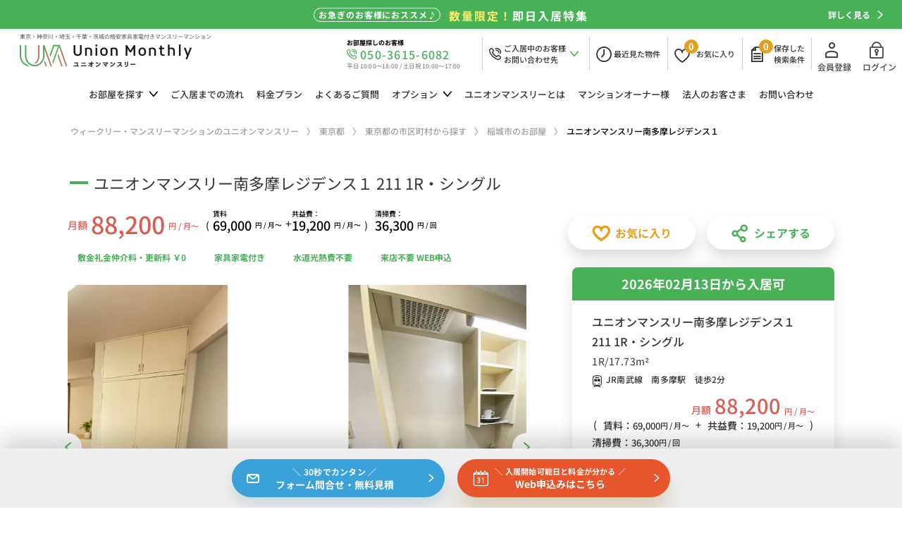

--- FILE ---
content_type: text/html; charset=UTF-8
request_url: https://www.unionmonthly.jp/tokyo/5471/
body_size: 160683
content:
<!DOCTYPE html>
<html lang="ja">
<head>
  <!-- Google Tag Manager -->
  <script>(function(w,d,s,l,i){w[l]=w[l]||[];w[l].push({'gtm.start':
  new Date().getTime(),event:'gtm.js'});var f=d.getElementsByTagName(s)[0],
  j=d.createElement(s),dl=l!='dataLayer'?'&l='+l:'';j.async=true;j.src=
  'https://www.googletagmanager.com/gtm.js?id='+i+dl;f.parentNode.insertBefore(j,f);
  })(window,document,'script','dataLayer','GTM-NXZ3CZ6');</script>
  <!-- End Google Tag Manager -->

<script type="text/javascript">
(function(c,l,a,r,i,t,y){
c[a]=c[a]||function(){(c[a].q=c[a].q||[]).push(arguments)};
t=l.createElement(r);t.async=1;t.src="https://www.clarity.ms/tag/"+i;
y=l.getElementsByTagName(r)[0];y.parentNode.insertBefore(t,y);
})(window, document, "clarity", "script", "cqybufkb19");
</script>


<script async src="https://s.yimg.jp/images/listing/tool/cv/ytag.js"></script>
<script>
window.yjDataLayer = window.yjDataLayer || [];
function ytag() { yjDataLayer.push(arguments); }
ytag({"type":"ycl_cookie", "config":{"ycl_use_non_cookie_storage":true}});
</script>
<!-- LandingHub Dispatcher -->
<script data-landinghub="dispatcher-helper-tag">(function(w,d,i,wl){const u=new URL('https://airport.landinghub.cloud/dispatcher/manifest.json');u.searchParams.set('id',i);u.searchParams.set('location',w.location.href);wl.length&&u.searchParams.set('wl',wl.join(','));const l=d.createElement('link');l.rel='preload';l.as='fetch';l.crossOrigin='anonymous';l.href=u.href;d.head.prepend(l)})(window,document,'401490d2-36c6-46b7-b559-ba9b221e1896',[])</script>
<script src="https://airport.landinghub.cloud/dispatcher/latest/index.js?id=401490d2-36c6-46b7-b559-ba9b221e1896" data-landinghub="dispatcher-tag" referrerpolicy="strict-origin"></script>
<!-- End of LandingHub Dispatcher -->
<meta charset="utf-8">
<title>ユニオンマンスリー南多摩レジデンス１ 211 1R・シングル - 格安家具家電付きマンスリーマンション</title>
<meta name="description" content="住所：東京都 稲城市 大丸1012。最寄り駅：JR南武線　南多摩駅　徒歩2分。最安月額100,200円〜、さらに、キャンペーン実施中！Web申込みも24時間受付中！">
<meta name="keywords" content="ユニオンマンスリー南多摩レジデンス１,稲城市,東京都,マンスリーマンション,ウィークリーマンション,短期賃貸,1カ月,家具家電付き,格安,ユニオンマンスリー">
<meta property="og:url" content="https://www.unionmonthly.jp/tokyo/5471/" />
<meta property="og:type" content="article" />
<meta property="og:title" content="ユニオンマンスリー南多摩レジデンス１ 211 1R・シングル - 格安家具家電付きマンスリーマンション" />
<meta property="og:description" content="住所：東京都 稲城市 大丸1012。最寄り駅：JR南武線　南多摩駅　徒歩2分。最安月額100,200円〜、さらに、キャンペーン実施中！Web申込みも24時間受付中！" />
<meta property="og:site_name" content="格安家具家電付きマンスリーマンション探すならユニオンマンスリー" />
<meta property="og:image" content="" />

<meta name="twitter:card" content="summary_large_image" />
<meta name="twitter:site" content="@UnionMonthly" />
<meta name="twitter:title" content="ユニオンマンスリー南多摩レジデンス１ 211 1R・シングル - 格安家具家電付きマンスリーマンション" />
<meta name="twitter:description" content="住所：東京都 稲城市 大丸1012。最寄り駅：JR南武線　南多摩駅　徒歩2分。最安月額100,200円〜、さらに、キャンペーン実施中！Web申込みも24時間受付中！" />
<meta name="twitter:image" content="https://www.unionmonthly.jp/img/common/twitter_link_img.jpg" />

<link rel="canonical" href="https://www.unionmonthly.jp/tokyo/5471/">

<meta name="viewport" content="width=device-width,initial-scale=1">
<meta name="format-detection" content="telephone=no">
<meta http-equiv="X-UA-Compatible" content="IE=edge">
<link rel="shortcut icon" href="/assets/img/favicon.ico">
<link rel="apple-touch-icon" href="/assets/img/apple-touch-icon.png">
<link rel="icon" type="image/png" href="/assets/img/android-chrome-192x192.png">
<!-- <link rel="stylesheet" href="https://fonts.googleapis.com/css2?family=Noto+Sans+JP:wght@300;400;500;700&display=swap">
<link rel="stylesheet" href="https://fonts.googleapis.com/css2?family=Poppins:wght@100;200;300;400&display=swap">
<link rel="stylesheet" href="https://fonts.googleapis.com/css2?family=Kufam:wght@400;500&display=swap"> -->
<link rel="stylesheet" href="/assets/fonts/icomoon/style.css">
<link rel="stylesheet" href="/assets/css/normalize.min.css">
<link rel="stylesheet" href="/assets/lib/slick/slick.css">
<link rel="stylesheet" href="/assets/css/base.css?date=230510">
<link rel="stylesheet" href="/assets/css/common.css?date=230510">
<link rel="stylesheet" href="/assets/css/area_choice_list_detail.css">
<script src="/assets/lib/jquery/jquery-3.5.1.min.js"></script>
<script src="/assets/lib/jquery/jquery.cookie.js"></script>
<script src="/assets/lib/slick/slick.min.js"></script>
<script src="/assets/lib/jsrender/jsrender.min.js"></script>
<script src="/assets/js/common.js"></script>

<!-- Global site tag (gtag.js) - Google Analytics、Ads -->
<script async src="https://www.googletagmanager.com/gtag/js?id=UA-71019114-1"></script>
<script>
  window.dataLayer = window.dataLayer || [];
  function gtag(){dataLayer.push(arguments);}
  gtag('js', new Date());

  gtag('config', 'UA-71019114-1');
  gtag('config', 'AW-926014839');
</script>
<script src="/assets/js/area_choice_list_detail.js"></script>
<script src="/assets/js/share.js"></script>
</head>
<body class="p-area">
<!-- Google Tag Manager (noscript) -->
<noscript><iframe src="https://www.googletagmanager.com/ns.html?id=GTM-NXZ3CZ6"
height="0" width="0" style="display:none;visibility:hidden"></iframe></noscript>
<!-- End Google Tag Manager (noscript) --><header id="js-gHeader" class="gHeader">
	<div id="floatingNav">
		<a href="/campaign/5/">
			<div class="floatingNav_flex">
				<div class="floatingNav_point">お急ぎのお客様におススメ♪</div>
				<div class="floatingNav_title"><small><span class="yellow">数量限定！</span>即日入居特集</small></div>
			</div>
			<div class="floatingNav_link">詳しく見る<i class="icon icon-arrowRight"></i></div>
		</a>
	</div>
	<div class="gHeader_inner u-inner">
		<div class="gHeader_cols">
			<div class="gHeader_col gHeader_col-no1">
				<div class="gHeaderTop_logoWrap">
					<p class="gHeader_logo"><a href="/"><img src="/assets/img/common/logo.webp" width="244" height="32" alt="家具家電付きマンスリーマンションのユニオンマンスリーWebサイトトップページ" loading="lazy"></a></p>
					<p class="gHeaderTop_catch"><b>東京・神奈川・埼玉・千葉・茨城の<br class="p-tabletNone">格安家具家電付きマンスリーマンション</b></p>
				</div>
			</div>
			<div class="gHeader_col gHeader_col-no2">
				<div class="gHeadTel">
					<a href="tel:050-3615-6082" onclick="gtag('event', 'お部屋探し', {'event_category': 'tell','event_label': 'ヘッダー'});">
					<p class="gHeadTel_open-black">お部屋探しのお客様</p>
					<i class="gHeadTel_icon icon icon-sp-tel"></i>
					<p class="gHeadTel_number">050-3615-6082</p>
					<p class="gHeadTel_open">平日 10:00～18:00 / 土日祝 10:00～17:00</p>
					</a>
				</div>
				<nav class="gUserNav">
					<ul class="gUserNav_list">
						<li><a href="/save/" data-tel-window>
							<i class="gUserNav_icon icon icon-sp-tel"></i>
							<p class="gUserNav_name">ご入居中のお客様<br>お問い合わせ先</p>
							<i class="gUserNav_icon icon icon-arrowDown"></i>
							</a>
							<div class="gTelWindow gTelWindow-box">
								<button type="button" class="gTelWindow_btn" aria-label="閉じる"><i class="icon icon-cross"></i></button>
								<p class="gTelWindow_title">お電話でのお問い合わせ</p>
								<div class="gTelWindow_areaText">
									<p class="gTelWindow_text-black">ご入居中のお客様</p>
									<p class="gTelWindow_text-tel">050-3615-6085</p>
									<p class="gTelWindow_text">平日(水曜日を除く)・土・祝 10:00~17:00</p>
									<p class="gTelWindow_text">水・日曜日：定休日</p>
								</div>
							</div>
						</li>
						<li><a href="/see/" aria-label="最近見た物件">
							<i class="gUserNav_icon icon icon-time"></i>
							<p class="gUserNav_name">最近<br class="u-tabletInline">見た物件</p>
							</a>
						</li>
						<li><a href="/favorite/">
							<i class="gUserNav_icon icon icon-favo"></i>
							<p class="gUserNav_number gUserNav_number-favo">&nbsp;</p>
							<p class="gUserNav_name gUserNav_name-favo">お気に<br class="u-tabletInline">入り</p>
							</a>
							<div class="gSaveWindow gSaveWindow-favo">
								<button type="button" class="gSaveWindow_btn" aria-label="閉じる"><i class="icon icon-cross"></i></button>
								<p class="gSaveWindow_title gSaveWindow_title-favo">お気に入り物件を保存しました</p>
								<div class="gSaveWindow_areaText">
									<p class="gSaveWindow_text">ページ上部の「お気に入り」から追加した物件が確認できます。</p>
									<label class="gSaveWindow_label u-chkLbl"><input type="checkbox"><i></i>今後このメッセージを表示しない</label>
								</div>
							</div>
						</li>
						<li><a href="/save/">
							<i class="gUserNav_icon icon icon-rule"></i>
							<p class="gUserNav_number gUserNav_number-save">&nbsp;</p>
							<p class="gUserNav_name">保存した<br>検索条件</p></a>
							<div class="gSaveWindow gSaveWindow-rule">
								<button type="button" class="gSaveWindow_btn" aria-label="閉じる"><i class="icon icon-cross"></i></button>
								<p class="gSaveWindow_title">検索条件を保存しました</p>
								<div class="gSaveWindow_areaText">
									<p class="gSaveWindow_text">ページ上部の「保存した検索条件」から保存した条件の確認、再検索が可能です。</p>
									<label class="gSaveWindow_label u-chkLbl"><input type="checkbox"><i></i>今後このメッセージを表示しない</label>
								</div>
							</div>
						</li>
					</ul>
				</nav>
				<nav class="gLoginNav gLoginNav-pc">
					<ul class="gLoginNav_linkList gLoginNav-pc">
						<li class="-register"><a href="https://reservation.unionmonthly.jp/register" target="_blank" rel="nofollow"><i class="icon icon-register"></i>会員登録</a></li>
						<li class="-login"><a href="https://reservation.unionmonthly.jp/login" target="_blank" rel="nofollow"><i class="icon icon-login"></i>ログイン</a></li>
					</ul>
				</nav>
			</div>
		</div>
	</div>
</header>
<nav id="js-gNav" class="gNav">
	<div id="js-gNav_inner" class="gNav_inner u-inner">
		<ul class="gNav_list">
			<li><span class="-hasChild">お部屋を<br class="u-tabletInline">探す<i class="icon icon-arrowDown"></i><i class="icon icon-arrowRight"></i></span>
				<ul class="gNav_cList">
					<li><a href="/tokyo/"><b>東京都</b>のお部屋を探す<i class="icon"></i></a></li>
					<li><a href="/kanagawa/"><b>神奈川県</b>のお部屋を探す<i class="icon"></i></a></li>
					<li><a href="/saitama/"><b>埼玉県</b>のお部屋を探す<i class="icon"></i></a></li>
					<li><a href="/chiba/"><b>千葉県</b>のお部屋を探す<i class="icon"></i></a></li>
					<li><a href="/ibaraki/"><b>茨城県</b>のお部屋を探す<i class="icon"></i></a></li>
				</ul>
			</li>
			<li><a href="/flow/">ご入居までの<br class="-narrowPC">流れ<i class="icon icon-arrowRight"></i></a></li>
			<li><a href="/price/">料金<br class="u-tabletInline">プラン<i class="icon icon-arrowRight"></i></a></li>
			<li><a href="/faq/">よくある<br class="-narrowPC">ご質問<i class="icon icon-arrowRight"></i></a></li>
			<li><span class="-hasChild">オプション<i class="icon icon-arrowDown"></i><i class="icon icon-arrowRight"></i></span>
				<ul class="gNav_cList">
					<li><a href="https://unionmonthly-option.com/rental/">レンタルオプション<i class="icon"></i></a></li>
					<li><a href="https://unionmonthly-option.com/service/">サービスオプション<i class="icon"></i></a></li>
				</ul>
			</li>
			<li><a href="/about/">ユニオン<br class="u-tabletInline">マンスリーとは<i class="icon icon-arrowRight"></i></a></li>
			<li><a href="/owner/">マンション<br class="-narrowPC">オーナー様<i class="icon icon-arrowRight"></i></a></li>
			<li><a href="/business_customer/">法人の<br class="-narrowPC">お客さま<i class="icon icon-arrowRight"></i></a></li>
			<li><a href="/contact/">お問い合わせ<i class="icon icon-arrowRight"></i></a></li>
		</ul>
		<ul class="gNav_subList">
			<li><a href="">取材はこちら</a></li>
			<li><a href="/corporate/">会社概要</a></li>
			<li><a href="/privacy/">プライバシーポリシー</a></li>
		</ul>
		<nav class="gLangNav gLangNav-sp">
			<ul class="gLangNav_list">
				<li><a href="/" data-language="JP">JP</a></li>
				<li><a href="#" data-language="EN">EN</a></li>
			</ul>
		</nav>
		<div id="Nav_tiker-home">
			<ul class="gNav_tiker">
				<li>
					<a href="/about/covid-19/">
						<span class="gNav_tiker-days">2022.2.28</span>
						<span class="gNav_tiker-title">新型コロナウイルスの室内清掃時の消毒対応について</span>
					</a>
				</li>
				<li>
					<a href="/pdf/covid_faq.pdf" terget="_blank">
						<span class="gNav_tiker-days">2022.2.28</span>
						<span class="gNav_tiker-title">新型コロナウイルスの感染対策についてよくある質問</span>
					</a>
				</li>
			</ul>
		</div>
	</div>
</nav>
<nav class="gDatePicker">
	<p class="gDatePicker_title">入居希望日を<br class="u-tabletInline">選択してください。</p>
	<div class="gDatePicker_tableWrap">
		<button type="button" class="gDatePicker_btn gDatePicker_btn-next"><i class="icon icon-arrowRight"></i></button>
		<button type="button" class="gDatePicker_btn gDatePicker_btn-prev"><i class="icon icon-arrowLeft"></i></button>
		<table class="gDatePicker_table">
			<caption>2020年 5月</caption>
			<thead>
				<tr>
					<th>月</th>
					<th>火</th>
					<th>水</th>
					<th>木</th>
					<th>金</th>
					<th>土</th>
					<th>日</th>
				</tr>
			</thead>
			<tbody>
				<tr>
					<td></td>
					<td></td>
					<td></td>
					<td></td>
					<td><button type="button" disabled>1</button></td>
					<td><button type="button" disabled>2</button></td>
					<td><button type="button" disabled>3</button></td>
				</tr>
				<tr>
					<td><button type="button" disabled>4</button></td>
					<td><button type="button" disabled>5</button></td>
					<td><button type="button" disabled>6</button></td>
					<td><button type="button" disabled>7</button></td>
					<td><button type="button" disabled>8</button></td>
					<td><button type="button" disabled>9</button></td>
					<td><button type="button" disabled>10</button></td>
				</tr>
				<tr>
					<td><button type="button" disabled>11</button></td>
					<td><button type="button" disabled>12</button></td>
					<td><button type="button" disabled>13</button></td>
					<td><button type="button" disabled>14</button></td>
					<td><button type="button" disabled>15</button></td>
					<td><button type="button" disabled>16</button></td>
					<td><button type="button" disabled>17</button></td>
				</tr>
				<tr>
					<td><button type="button" disabled>18</button></td>
					<td><button type="button" disabled>19</button></td>
					<td><button type="button" disabled>20</button></td>
					<td><button type="button" disabled>21</button></td>
					<td><button type="button" disabled>22</button></td>
					<td><button type="button" disabled>23</button></td>
					<td><button type="button" disabled>24</button></td>
				</tr>
				<tr>
					<td><button type="button" disabled>25</button></td>
					<td><button type="button" disabled>26</button></td>
					<td><button type="button" disabled>27</button></td>
					<td><button type="button" data-status="today">28</button></td>
					<td><button type="button">29</button></td>
					<td><button type="button">30</button></td>
					<td><button type="button">31</button></td>
				</tr>
			</tbody>
		</table>
	</div>
</nav>
<div class="gBodyWrap">
	<nav class="gPankuzu">
		<div class="gPankuzu_inner u-inner">
			<ol class="gPankuzu_oList" itemscope itemtype="https://schema.org/BreadcrumbList">
				<li itemprop="itemListElement" itemscope
						itemtype="https://schema.org/ListItem">
					<a itemprop="item" href="/">
							<span itemprop="name">ウィークリー・マンスリーマンションのユニオンマンスリー</span></a>
						<meta itemprop="position" content="1" />
				</li>
				<li itemprop="itemListElement" itemscope
						itemtype="https://schema.org/ListItem">
					<a itemscope itemtype="https://schema.org/WebPage"
							itemprop="item" itemid="/tokyo/"
							href="../">
					<span itemprop="name">東京都</span></a>
					<meta itemprop="position" content="2" />
				</li>
        <li itemprop="itemListElement" itemscope
						itemtype="https://schema.org/ListItem">
					<a itemscope itemtype="https://schema.org/WebPage"
							itemprop="item" itemid="/area/choice/"
							href="/tokyo/city/">
					<span itemprop="name">東京都の市区町村から探す</span></a>
					<meta itemprop="position" content="3" />
				</li>
        <li itemprop="itemListElement" itemscope
						itemtype="https://schema.org/ListItem">
					<a itemscope itemtype="https://schema.org/WebPage"
							itemprop="item" itemid="/area/choice/list/"
							href="/tokyo/room/?search_type=address&amp;city[]=AD000716">
					<span itemprop="name">稲城市のお部屋</span></a>
					<meta itemprop="position" content="4" />
				</li>
				<li itemprop="itemListElement" itemscope
					itemtype="https://schema.org/ListItem">
						<span itemprop="name">ユニオンマンスリー南多摩レジデンス１</span>
						<meta itemprop="position" content="5" />
				</li>
			</ol>
		</div>
	</nav>
	<main class="gBody gBody-hasSticky">
		<div class="gBody_inner u-inner">
			<section class="entry room_5471" data-troom_id="5471">
				<h1 class="entry_title u-ttl01 u-ttl01-green">ユニオンマンスリー南多摩レジデンス１ 211 1R・シングル</h1>
				<div class="entry_cols">
					<div class="entry_col entry_col-no1">

						<div class="entry_main_price_wrap">

							<dl class="entry_main_price_monthly">
								<dt>月額</dt>
								<dd><b>88,200</b><small>円 / 月〜</small></dd>
							</dl>
							<div class="entry_main_price_parentheses">
								(
							</div>
							<dl class="entry_main_price_box">
								<dt>賃料</dt>
								<dd><b>69,000</b><small>円 / 月〜</small></dd>
							</dl>
							<div class="entry_main_price_plus">
								+
							</div>
							<dl class="entry_main_price_box">
								<dt>共益費：</dt>
								<dd><b>19,200</b><small>円 / 月〜</small></dd>
							</dl>
							<div class="entry_main_price_parentheses">
								)
							</div>

							<dl class="entry_main_price_box entry_main_price_clean">
								<dt>清掃費：</dt>
								<dd><b>36,300</b><small>円 / 回</small></dd>
							</dl>
						</div>

						<ul class="entry_tag">
							<li>敷金礼金仲介料・更新料 ￥0</li>
							<li>家具家電付き</li>
							<li>水道光熱費不要</li>
							<li>来店不要 WEB申込</li>
						</ul>

					</div>
					<div class="entry_col entry_col-no2">
						<ul class="entry_btnList">
							<li><a href="javascript:;" data-save-favo class="u-favoLink"><i class="icon icon-favo-bold"></i>お気に入り</a></li>
							<li><a href="javascript:;" data-modal-target="share" class="-url u-favoLink"><i class="icon icon-share"></i>シェアする</a></li>
						</ul>
					</div>
				</div>
				<div class="entry_bCols">
					<div class="entry_bCol entry_bCol-no1">
						<div class="vis">
						<div class="vis_slideWrap">
								<p id="js-vis_counter" class="vis_counter">-</p>
								<p class="vis_linkZoom"><a href="javascript:;" data-modal-target="slide"><i class="icon icon-zoom"></i></a></p>
								<p class="slick_pause"><span><i class="icon icon-pause"></i></span></p>
								<div id="js-vis_slide" class="vis_slide">
					<div class="vis_item">
						<div class="vis_image"><img src="/img_out.php?img_data=http://unionmonthly-img.jp/img/building/10000/1760/b1.jpg" width="648" height="459" alt="" data-bg></div>
					</div>
					<div class="vis_item">
						<div class="vis_image"><img src="/img_out.php?img_data=http://unionmonthly-img.jp/img/room/10000/5471/r12.jpg" width="648" height="459" alt="" data-bg></div>
					</div>
					<div class="vis_item">
						<div class="vis_image"><img src="/img_out.php?img_data=http://unionmonthly-img.jp/img/room/10000/5471/r1.jpg" width="648" height="459" alt="" data-bg></div>
					</div>
					<div class="vis_item">
						<div class="vis_image"><img src="/img_out.php?img_data=http://unionmonthly-img.jp/img/room/10000/5471/r2.jpg" width="648" height="459" alt="" data-bg></div>
					</div>
					<div class="vis_item">
						<div class="vis_image"><img src="/img_out.php?img_data=http://unionmonthly-img.jp/img/room/10000/5471/r3.jpg" width="648" height="459" alt="" data-bg></div>
					</div>
					<div class="vis_item">
						<div class="vis_image"><img src="/img_out.php?img_data=http://unionmonthly-img.jp/img/room/10000/5471/r5.jpg" width="648" height="459" alt="" data-bg></div>
					</div>
					<div class="vis_item">
						<div class="vis_image"><img src="/img_out.php?img_data=http://unionmonthly-img.jp/img/room/10000/5471/r6.jpg" width="648" height="459" alt="" data-bg></div>
					</div>
					<div class="vis_item">
						<div class="vis_image"><img src="/img_out.php?img_data=http://unionmonthly-img.jp/img/room/10000/5471/r8.jpg" width="648" height="459" alt="" data-bg></div>
					</div>
					<div class="vis_item">
						<div class="vis_image"><img src="/img_out.php?img_data=http://unionmonthly-img.jp/img/room/10000/5471/r10.jpg" width="648" height="459" alt="" data-bg></div>
					</div>
					<div class="vis_item">
						<div class="vis_image"><img src="/img_out.php?img_data=http://unionmonthly-img.jp/img/room/10000/5471/r9.jpg" width="648" height="459" alt="" data-bg></div>
					</div>
					<div class="vis_item">
						<div class="vis_image"><img src="/img_out.php?img_data=http://unionmonthly-img.jp/img/room/10000/5471/r7.jpg" width="648" height="459" alt="" data-bg></div>
					</div>
					<div class="vis_item">
						<div class="vis_image"><img src="/img_out.php?img_data=http://unionmonthly-img.jp/img/room/10000/5471/r13.jpg" width="648" height="459" alt="" data-bg></div>
					</div>
					<div class="vis_item">
						<div class="vis_image"><img src="/img_out.php?img_data=http://unionmonthly-img.jp/img/room/10000/5471/r14.jpg" width="648" height="459" alt="" data-bg></div>
					</div>
					<div class="vis_item">
						<div class="vis_image"><img src="/img_out.php?img_data=http://unionmonthly-img.jp/img/room/10000/5471/r4.jpg" width="648" height="459" alt="" data-bg></div>
					</div>
					<div class="vis_item">
						<div class="vis_image"><img src="/img_out.php?img_data=http://unionmonthly-img.jp/img/room/10000/5471/r15.jpg" width="648" height="459" alt="" data-bg></div>
					</div>
					<div class="vis_item">
						<div class="vis_image"><img src="/img_out.php?img_data=http://unionmonthly-img.jp/img/room/10000/5471/r16.jpg" width="648" height="459" alt="" data-bg></div>
					</div>
					<div class="vis_item">
						<div class="vis_image"><img src="/img_out.php?img_data=http://unionmonthly-img.jp/img/room/10000/5471/r17.jpg" width="648" height="459" alt="" data-bg></div>
					</div>
					<div class="vis_item">
						<div class="vis_image"><img src="/img_out.php?img_data=http://unionmonthly-img.jp/img/room/10000/5471/r11.jpg" width="648" height="459" alt="" data-bg></div>
					</div>
					<div class="vis_item">
						<div class="vis_image"><img src="/img_out.php?img_data=http://unionmonthly-img.jp/img/building/10000/1760/b5.jpg" width="648" height="459" alt="" data-bg></div>
					</div>
					<div class="vis_item">
						<div class="vis_image"><img src="/img_out.php?img_data=http://unionmonthly-img.jp/img/building/10000/1760/b6.jpg" width="648" height="459" alt="" data-bg></div>
					</div>
					<div class="vis_item">
						<div class="vis_image"><img src="/img_out.php?img_data=http://unionmonthly-img.jp/img/building/10000/1760/b2.jpg" width="648" height="459" alt="" data-bg></div>
					</div>
					<div class="vis_item">
						<div class="vis_image"><img src="/img_out.php?img_data=http://unionmonthly-img.jp/img/building/10000/1760/b7.jpg" width="648" height="459" alt="" data-bg></div>
					</div>
					<div class="vis_item">
						<div class="vis_image"><img src="/img_out.php?img_data=http://unionmonthly-img.jp/img/building/10000/1760/b8.jpg" width="648" height="459" alt="" data-bg></div>
					</div>
					<div class="vis_item">
						<div class="vis_image"><img src="/img_out.php?img_data=http://unionmonthly-img.jp/img/building/10000/1760/b9.jpg" width="648" height="459" alt="" data-bg></div>
					</div>
					<div class="vis_item">
						<div class="vis_image"><img src="/img_out.php?img_data=http://unionmonthly-img.jp/img/building/10000/1760/b10.jpg" width="648" height="459" alt="" data-bg></div>
					</div>
					<div class="vis_item">
						<div class="vis_image"><img src="/img_out.php?img_data=http://unionmonthly-img.jp/img/building/10000/1760/b11.jpg" width="648" height="459" alt="" data-bg></div>
					</div>
					<div class="vis_item">
						<div class="vis_image"><img src="/img_out.php?img_data=http://unionmonthly-img.jp/img/building/10000/1760/b3.jpg" width="648" height="459" alt="" data-bg></div>
					</div>
					<div class="vis_item">
						<div class="vis_image"><img src="/img_out.php?img_data=http://unionmonthly-img.jp/img/building/10000/1760/b4.jpg" width="648" height="459" alt="" data-bg></div>
					</div>
					<div class="vis_item">
						<div class="vis_image"><img src="/img_out.php?img_data=http://unionmonthly-img.jp/img/building/10000/1760/b12.jpg" width="648" height="459" alt="" data-bg></div>
					</div>
				</div>
							</div>
							<div id="js-vis_thumbSlide" class="vis_thumbSlide">
				<div class="vis_thumbSlide_item">
					<a href="javascript:;">
						<div class="vis_thumbSlide_image"><img src="/img_out.php?img_data=http://unionmonthly-img.jp/img/building/10000/1760/b1.jpg" width="648" height="459" alt="" data-bg></div>
					</a>
				</div>
				<div class="vis_thumbSlide_item">
					<a href="javascript:;">
						<div class="vis_thumbSlide_image"><img src="/img_out.php?img_data=http://unionmonthly-img.jp/img/room/10000/5471/r12.jpg" width="648" height="459" alt="" data-bg></div>
					</a>
				</div>
				<div class="vis_thumbSlide_item">
					<a href="javascript:;">
						<div class="vis_thumbSlide_image"><img src="/img_out.php?img_data=http://unionmonthly-img.jp/img/room/10000/5471/r1.jpg" width="648" height="459" alt="" data-bg></div>
					</a>
				</div>
				<div class="vis_thumbSlide_item">
					<a href="javascript:;">
						<div class="vis_thumbSlide_image"><img src="/img_out.php?img_data=http://unionmonthly-img.jp/img/room/10000/5471/r2.jpg" width="648" height="459" alt="" data-bg></div>
					</a>
				</div>
				<div class="vis_thumbSlide_item">
					<a href="javascript:;">
						<div class="vis_thumbSlide_image"><img src="/img_out.php?img_data=http://unionmonthly-img.jp/img/room/10000/5471/r3.jpg" width="648" height="459" alt="" data-bg></div>
					</a>
				</div>
				<div class="vis_thumbSlide_item">
					<a href="javascript:;">
						<div class="vis_thumbSlide_image"><img src="/img_out.php?img_data=http://unionmonthly-img.jp/img/room/10000/5471/r5.jpg" width="648" height="459" alt="" data-bg></div>
					</a>
				</div>
				<div class="vis_thumbSlide_item">
					<a href="javascript:;">
						<div class="vis_thumbSlide_image"><img src="/img_out.php?img_data=http://unionmonthly-img.jp/img/room/10000/5471/r6.jpg" width="648" height="459" alt="" data-bg></div>
					</a>
				</div>
				<div class="vis_thumbSlide_item">
					<a href="javascript:;">
						<div class="vis_thumbSlide_image"><img src="/img_out.php?img_data=http://unionmonthly-img.jp/img/room/10000/5471/r8.jpg" width="648" height="459" alt="" data-bg></div>
					</a>
				</div>
				<div class="vis_thumbSlide_item">
					<a href="javascript:;">
						<div class="vis_thumbSlide_image"><img src="/img_out.php?img_data=http://unionmonthly-img.jp/img/room/10000/5471/r10.jpg" width="648" height="459" alt="" data-bg></div>
					</a>
				</div>
				<div class="vis_thumbSlide_item">
					<a href="javascript:;">
						<div class="vis_thumbSlide_image"><img src="/img_out.php?img_data=http://unionmonthly-img.jp/img/room/10000/5471/r9.jpg" width="648" height="459" alt="" data-bg></div>
					</a>
				</div>
				<div class="vis_thumbSlide_item">
					<a href="javascript:;">
						<div class="vis_thumbSlide_image"><img src="/img_out.php?img_data=http://unionmonthly-img.jp/img/room/10000/5471/r7.jpg" width="648" height="459" alt="" data-bg></div>
					</a>
				</div>
				<div class="vis_thumbSlide_item">
					<a href="javascript:;">
						<div class="vis_thumbSlide_image"><img src="/img_out.php?img_data=http://unionmonthly-img.jp/img/room/10000/5471/r13.jpg" width="648" height="459" alt="" data-bg></div>
					</a>
				</div>
				<div class="vis_thumbSlide_item">
					<a href="javascript:;">
						<div class="vis_thumbSlide_image"><img src="/img_out.php?img_data=http://unionmonthly-img.jp/img/room/10000/5471/r14.jpg" width="648" height="459" alt="" data-bg></div>
					</a>
				</div>
				<div class="vis_thumbSlide_item">
					<a href="javascript:;">
						<div class="vis_thumbSlide_image"><img src="/img_out.php?img_data=http://unionmonthly-img.jp/img/room/10000/5471/r4.jpg" width="648" height="459" alt="" data-bg></div>
					</a>
				</div>
				<div class="vis_thumbSlide_item">
					<a href="javascript:;">
						<div class="vis_thumbSlide_image"><img src="/img_out.php?img_data=http://unionmonthly-img.jp/img/room/10000/5471/r15.jpg" width="648" height="459" alt="" data-bg></div>
					</a>
				</div>
				<div class="vis_thumbSlide_item">
					<a href="javascript:;">
						<div class="vis_thumbSlide_image"><img src="/img_out.php?img_data=http://unionmonthly-img.jp/img/room/10000/5471/r16.jpg" width="648" height="459" alt="" data-bg></div>
					</a>
				</div>
				<div class="vis_thumbSlide_item">
					<a href="javascript:;">
						<div class="vis_thumbSlide_image"><img src="/img_out.php?img_data=http://unionmonthly-img.jp/img/room/10000/5471/r17.jpg" width="648" height="459" alt="" data-bg></div>
					</a>
				</div>
				<div class="vis_thumbSlide_item">
					<a href="javascript:;">
						<div class="vis_thumbSlide_image"><img src="/img_out.php?img_data=http://unionmonthly-img.jp/img/room/10000/5471/r11.jpg" width="648" height="459" alt="" data-bg></div>
					</a>
				</div>
				<div class="vis_thumbSlide_item">
					<a href="javascript:;">
						<div class="vis_thumbSlide_image"><img src="/img_out.php?img_data=http://unionmonthly-img.jp/img/building/10000/1760/b5.jpg" width="648" height="459" alt="" data-bg></div>
					</a>
				</div>
				<div class="vis_thumbSlide_item">
					<a href="javascript:;">
						<div class="vis_thumbSlide_image"><img src="/img_out.php?img_data=http://unionmonthly-img.jp/img/building/10000/1760/b6.jpg" width="648" height="459" alt="" data-bg></div>
					</a>
				</div>
				<div class="vis_thumbSlide_item">
					<a href="javascript:;">
						<div class="vis_thumbSlide_image"><img src="/img_out.php?img_data=http://unionmonthly-img.jp/img/building/10000/1760/b2.jpg" width="648" height="459" alt="" data-bg></div>
					</a>
				</div>
				<div class="vis_thumbSlide_item">
					<a href="javascript:;">
						<div class="vis_thumbSlide_image"><img src="/img_out.php?img_data=http://unionmonthly-img.jp/img/building/10000/1760/b7.jpg" width="648" height="459" alt="" data-bg></div>
					</a>
				</div>
				<div class="vis_thumbSlide_item">
					<a href="javascript:;">
						<div class="vis_thumbSlide_image"><img src="/img_out.php?img_data=http://unionmonthly-img.jp/img/building/10000/1760/b8.jpg" width="648" height="459" alt="" data-bg></div>
					</a>
				</div>
				<div class="vis_thumbSlide_item">
					<a href="javascript:;">
						<div class="vis_thumbSlide_image"><img src="/img_out.php?img_data=http://unionmonthly-img.jp/img/building/10000/1760/b9.jpg" width="648" height="459" alt="" data-bg></div>
					</a>
				</div>
				<div class="vis_thumbSlide_item">
					<a href="javascript:;">
						<div class="vis_thumbSlide_image"><img src="/img_out.php?img_data=http://unionmonthly-img.jp/img/building/10000/1760/b10.jpg" width="648" height="459" alt="" data-bg></div>
					</a>
				</div>
				<div class="vis_thumbSlide_item">
					<a href="javascript:;">
						<div class="vis_thumbSlide_image"><img src="/img_out.php?img_data=http://unionmonthly-img.jp/img/building/10000/1760/b11.jpg" width="648" height="459" alt="" data-bg></div>
					</a>
				</div>
				<div class="vis_thumbSlide_item">
					<a href="javascript:;">
						<div class="vis_thumbSlide_image"><img src="/img_out.php?img_data=http://unionmonthly-img.jp/img/building/10000/1760/b3.jpg" width="648" height="459" alt="" data-bg></div>
					</a>
				</div>
				<div class="vis_thumbSlide_item">
					<a href="javascript:;">
						<div class="vis_thumbSlide_image"><img src="/img_out.php?img_data=http://unionmonthly-img.jp/img/building/10000/1760/b4.jpg" width="648" height="459" alt="" data-bg></div>
					</a>
				</div>
				<div class="vis_thumbSlide_item">
					<a href="javascript:;">
						<div class="vis_thumbSlide_image"><img src="/img_out.php?img_data=http://unionmonthly-img.jp/img/building/10000/1760/b12.jpg" width="648" height="459" alt="" data-bg></div>
					</a>
				</div>
			</div>
						</div>
						<section class="movie">
							<h3 class="movie_title">お部屋の動画を見る</h3>
							<div class="movie_movieWrap">
								<iframe width="560" height="315" src="https://www.youtube.com/embed/ZGkCJiFIU1s?autoplay=0&showinfo=0" frameborder="0" allow="accelerometer; autoplay; encrypted-media; gyroscope; picture-in-picture" allowfullscreen></iframe>
							</div>
						</section>
						<aside class="reserve reserve-sp">
							<h2 class="reserve_title">2026年02月13日から入居可</h2>
							<div class="reserve_areaText">
								<h2 class="reserve_headline">ユニオンマンスリー南多摩レジデンス１　211 1R・シングル</h2>
								<p class="reserve_floor">1R/17.73m²</p>
								<ul class="gArticle_infoList">
									<li><i class="icon icon-train"></i>JR南武線　南多摩駅　徒歩2分</li>

								</ul>

								<dl class="reserve_price_monthly">
									<dt>月額</dt>
									<dd><b>88,200</b><small>円 / 月〜</small></dd>
								</dl>

								<div class="entry_main_price_wrap entry_main_price_wrap_mt entry_main_price_wrap_mb">

									<div class="entry_main_price_parentheses">
										(
									</div>
									<dl class="entry_main_price_box">
										<dt>賃料</dt>
										<dd><b>69,000</b><small>円 / 月〜</small></dd>
									</dl>
									<div class="entry_main_price_plus">
										+
									</div>
									<dl class="entry_main_price_box">
										<dt>共益費：</dt>
										<dd><b>19,200</b><small>円 / 月〜</small></dd>
									</dl>
									<div class="entry_main_price_parentheses">
										)
									</div>
									<dl class="entry_main_price_box entry_main_price_clean">
										<dt>清掃費：</dt>
										<dd><b>36,300</b><small>円 / 回</small></dd>
									</dl>
								</div>

								<div class="reserve_telWrap">
									<p class="tel_contact">お電話での<br>お問い合わせ</p>
									<i class="icon icon-sp-tel"></i>
									<dl class="reserve_telList">
										<dd><a href="tel:050-3615-6082" onclick="gtag('event', 'お部屋探し', {'event_category': 'tell','event_label': 'ヘッダー'});">050-3615-6082</a></dd>
									</dl>
								</div>
								<p class="tel_day">平日 10:00～18:00 / 土日祝 10:00～17:00</p>
								<div class="reserve_btnWrap">
									<p class="reserve_link"><a href="https://reservation.unionmonthly.jp/reservation/rooms/5471?from=hp" class="u-btn01 u-btn01-darkorange u-btn01"><i class="icon icon-carendar-31 reserve_link_btn_icon"></i><span>＼ 入居開始可能日と料金が分かる ／<br><b>Web申込みはこちら</b></span></a></p>
									<p class="reserve_message">Web申込み限定！ <span>鍵配送料1,500円OFF</span></p>
								</div>

								<div class="reserve_sub_link">
									<ul class="reserve_sub_link_list">
										<li><a href="/web_order/"><span class="reserve_sub_link_icon"></span>Web申込みとは</a></li>
										<li><a href="https://unionmonthly-option.com/service/#icon_keydelivery" target="_blank" rel="nofollow">サービスオプション「鍵の配送」について</a></li>
									</ul>
								</div>

							</div>
						</aside>

						<section class="campaign">
							<h2 class="campaign_title">
								<b class="en-font">Campaign</b>
								<small>キャンペーン</small>
							</h2>
							<!-- <div class="campaign_visual">
								<img src="/assets/img/dummy/detail-campaign-mv@2x.png" width="100%" height="auto" alt="">
							</div> -->
							<div class="campaign_box">
								<h3 class="campaign_Subtitle">嬉しい3大特典キャンペーン</h3>

								<ul class="campaign_benefits">
  <li>
    <div class="sp-head">
      <div class="benefits_title">特典</div>
      <div class="benefits_no">01</div>
    </div>
    <p class="benefits_text">
      キャンペーン料金を<br>
      大幅割引き中！<br>
      今なら、3ヶ月以上の<br>
      ご利用がお得♪
    </p>
  </li>
  <li>
    <div class="sp-head">
      <div class="benefits_title">特典</div>
      <div class="benefits_no">02</div>
    </div>
    <p class="benefits_text">
      寝具一式＆<br>
      ベッドメイキング<br>
      〜 料 金 無 料〜<br>
      ユニオンマンスリーは<br>
      寝具代が無料です
    </p>
  </li>
  <li>
    <div class="sp-head">
      <div class="benefits_title">特典</div>
      <div class="benefits_no">03</div>
    </div>
    <div class="right-text">
      <p class="benefits_text">
        契約満了日の<br>
        翌日午前９時まで<br>
        利用OK！
      </p>
      <p class="benefits_addtext">※ご契約日数分のご料金しか頂きません！</p>
    </div>
  </li>
</ul>

<h3 class="campaign_Subtitle">対象条件</h3>
<div class="campaign_inner">
  <p>
    ・ご新規のお客様<br>
    ・弊社指定の期間でのご入居をいただけるお客様<br>
    ・特典1はキャンペーン料金表示が無い場合は対象外です<br>
    <small>※詳しくはお問い合わせください</small>
  </p>
</div>

<h3 class="campaign_Subtitle">対象期間</h3>
<div class="campaign_inner">
  <p>
    ・2026/01/31までにご契約いただけるお客様<br>
    <small>※対象期間は、予告なく変更する場合がございます</small>
  </p>
</div>
</div>


							<div class="campaign_bn">
								<a href="/campaign/5/">
									<span class="sp_hidden"><img src="/upload/files/00/00/08/campaign5_banner_pc.png" alt="即日入居可能な家具家電付きマンスリーマンション物件特集" width="4348" height="1120"></span>
									<span class="pc_hidden"><img src="/upload/files/00/00/09/campaign5_banner_sp.png" alt="即日入居可能な家具家電付きマンスリーマンション物件特集" width="1304" height="640"></span>
								</a>
							</div>

						</section>

						<section class="outline">
							<h2 class="outline_main_title u-ttl01 u-ttl01-green">お部屋の特徴</h2>
							<div class="outline_title">【禁煙ルーム】◆インターネット固定回線（有線・Wi-Fi）無料の部屋◆全63室！法人のまとめて入居可♪安心のオートロック＆宅配BOX完備♪■JR南武線「南多摩」駅徒歩2分/城山公園や多摩川など自然に囲まれた街</div>

							<h2 class="u-ttl01 u-ttl01-green">料金</h2>

							<div class="outline_box">


								<div class="outline_headline_plan_block">
									<h3 class="outline_subhead">ご利用プラン</h3>
									<p class="outline_headline_plan-text">各プランは１日単位で<br class="pc_hidden">ご利用できます。</p>
								</div>

								<div class="outline_row outline_row-wrap">
									<div class="outline_plan_areaText">
<div class="outline_plan_tabs pc_hidden">

  <ul class="outline_plan_tab_list">
    <li class="outline_plan_tab_item active">ショート</li>

    <li class="outline_plan_tab_item">ミドル</li>

    <li class="outline_plan_tab_item">ロング</li>

  </ul><!-- /.outline_plan_tab_list -->

  <div class="outline_plan_tab_content">




    <div class="outline_plan_tab_panel active">
      <div class="outline_plan_tab_block outline_plan_tab_line_dot">
        <h4 class="outline_plan_tab_ttl">1ヶ月以上-3ヶ月未満</h4>
        <div class="outline_price_box">
          <div class="outline_price_box_left">
            <dl class="normal_price_list">
              <dt>通常料金</dt>
              <dd><span class="normal_price_strikethrough"><b>112,200</b><small>円 / 月</small></sapn></dd>
            </dl><!-- /.normal_price_box -->
          </div><!-- /.outline_price_box_left -->
          <div class="outline_price_box_right">
            <dl class="campaign_price_list campaign_price_font_red">
              <dt>キャンペーン料金</dt>
              <dd><b>97,200</b><small>円 / 月</small></dd>

            </dl><!-- /.normal_price_box -->
          </div><!-- /.outline_price_box_right -->
        </div><!-- /.outline_price_box -->
      </div><!-- /.outline_plan_tab_block -->

      <div class="outline_plan_tab_block outline_plan_tab_line_solid">

        <h4 class="outline_plan_tab_ttl outline_price_ac_parent">内訳</h4>

        <div class="outline_price_ac_child">
          <div class="outline_price_box">
          <div class="outline_price_box_left">
              <dl class="normal_price_list">
                <dt>賃料</dt>
                <dd><span class="normal_price_strikethrough"><b>93,000</b><small>円 / 月</small></sapn></dd>
              </dl><!-- /.normal_price_box -->
            </div><!-- /.outline_price_box_left -->
            <div class="outline_price_box_right">
              <dl class="campaign_price_list">
                                <dd><b>78,000</b><small>円 / 月</small></dd>
                              </dl><!-- /.normal_price_box -->
            </div><!-- /.outline_price_box_right -->
          </div><!-- /.outline_price_box -->

          <div class="outline_price_box outline_price_box_mt10">
            <div class="outline_price_box_left">
              <dl class="normal_price_list">
                <dt>共益費</dt>
              </dl><!-- /.normal_price_box -->
            </div><!-- /.outline_price_box_left -->
            <div class="outline_price_box_right">
              <dl class="normal_price_list">
                <dd><b>19,200</b><small>円 / 月</small></dd>
              </dl><!-- /.normal_price_box -->
            </div><!-- /.outline_price_box_right -->
          </div><!-- /.outline_price_box -->
        </div><!-- /.outline_price_ac_child -->
      </div><!-- /.outline_plan_tab_block -->

      <div class="outline_plan_tab_block">
        <h4 class="outline_plan_tab_ttl">清掃費</h4>

        <div class="outline_price_box">
          <div class="outline_price_box_left">
            <dl class="normal_price_list">
              <dd><span><b>28,600</b><small>円 / 回</small></sapn></dd>

            </dl><!-- /.normal_price_box -->
          </div><!-- /.outline_price_box_left -->
          <div class="outline_price_box_right">
            <dl class="campaign_price_list campaign_price_font_red">
              <dd><b>28,600</b><small>円 / 回</small></dd>
            </dl><!-- /.normal_price_box -->
          </div><!-- /.outline_price_box_right -->
        </div><!-- /.outline_price_box -->
      </div><!-- /.outline_plan_tab_block -->

    </div><!-- /.outline_plan_tab_panel -->



    <div class="outline_plan_tab_panel">
      <div class="outline_plan_tab_block outline_plan_tab_line_dot">
        <h4 class="outline_plan_tab_ttl">3ヶ月以上-7ヶ月未満</h4>
        <div class="outline_price_box">
          <div class="outline_price_box_left">
            <dl class="normal_price_list">
              <dt>通常料金</dt>
              <dd><span class="normal_price_strikethrough"><b>106,200</b><small>円 / 月</small></sapn></dd>
            </dl><!-- /.normal_price_box -->
          </div><!-- /.outline_price_box_left -->
          <div class="outline_price_box_right">
            <dl class="campaign_price_list campaign_price_font_red">
              <dt>キャンペーン料金</dt>
              <dd><b>94,200</b><small>円 / 月</small></dd>

            </dl><!-- /.normal_price_box -->
          </div><!-- /.outline_price_box_right -->
        </div><!-- /.outline_price_box -->
      </div><!-- /.outline_plan_tab_block -->

      <div class="outline_plan_tab_block outline_plan_tab_line_solid">

        <h4 class="outline_plan_tab_ttl outline_price_ac_parent">内訳</h4>

        <div class="outline_price_ac_child">
          <div class="outline_price_box">
          <div class="outline_price_box_left">
              <dl class="normal_price_list">
                <dt>賃料</dt>
                <dd><span class="normal_price_strikethrough"><b>87,000</b><small>円 / 月</small></sapn></dd>
              </dl><!-- /.normal_price_box -->
            </div><!-- /.outline_price_box_left -->
            <div class="outline_price_box_right">
              <dl class="campaign_price_list">
                                <dd><b>75,000</b><small>円 / 月</small></dd>
                              </dl><!-- /.normal_price_box -->
            </div><!-- /.outline_price_box_right -->
          </div><!-- /.outline_price_box -->

          <div class="outline_price_box outline_price_box_mt10">
            <div class="outline_price_box_left">
              <dl class="normal_price_list">
                <dt>共益費</dt>
              </dl><!-- /.normal_price_box -->
            </div><!-- /.outline_price_box_left -->
            <div class="outline_price_box_right">
              <dl class="normal_price_list">
                <dd><b>19,200</b><small>円 / 月</small></dd>
              </dl><!-- /.normal_price_box -->
            </div><!-- /.outline_price_box_right -->
          </div><!-- /.outline_price_box -->
        </div><!-- /.outline_price_ac_child -->
      </div><!-- /.outline_plan_tab_block -->

      <div class="outline_plan_tab_block">
        <h4 class="outline_plan_tab_ttl">清掃費</h4>

        <div class="outline_price_box">
          <div class="outline_price_box_left">
            <dl class="normal_price_list">
              <dd><span><b>31,900</b><small>円 / 回</small></sapn></dd>

            </dl><!-- /.normal_price_box -->
          </div><!-- /.outline_price_box_left -->
          <div class="outline_price_box_right">
            <dl class="campaign_price_list campaign_price_font_red">
              <dd><b>31,900</b><small>円 / 回</small></dd>
            </dl><!-- /.normal_price_box -->
          </div><!-- /.outline_price_box_right -->
        </div><!-- /.outline_price_box -->
      </div><!-- /.outline_plan_tab_block -->

    </div><!-- /.outline_plan_tab_panel -->



    <div class="outline_plan_tab_panel">
      <div class="outline_plan_tab_block outline_plan_tab_line_dot">
        <h4 class="outline_plan_tab_ttl">7ヶ月以上-2年未満</h4>
        <div class="outline_price_box">
          <div class="outline_price_box_left">
            <dl class="normal_price_list">
              <dt>通常料金</dt>
              <dd><span class="normal_price_strikethrough"><b>100,200</b><small>円 / 月</small></sapn></dd>
            </dl><!-- /.normal_price_box -->
          </div><!-- /.outline_price_box_left -->
          <div class="outline_price_box_right">
            <dl class="campaign_price_list campaign_price_font_red">
              <dt>キャンペーン料金</dt>
              <dd><b>88,200</b><small>円 / 月</small></dd>

            </dl><!-- /.normal_price_box -->
          </div><!-- /.outline_price_box_right -->
        </div><!-- /.outline_price_box -->
      </div><!-- /.outline_plan_tab_block -->

      <div class="outline_plan_tab_block outline_plan_tab_line_solid">

        <h4 class="outline_plan_tab_ttl outline_price_ac_parent">内訳</h4>

        <div class="outline_price_ac_child">
          <div class="outline_price_box">
          <div class="outline_price_box_left">
              <dl class="normal_price_list">
                <dt>賃料</dt>
                <dd><span class="normal_price_strikethrough"><b>81,000</b><small>円 / 月</small></sapn></dd>
              </dl><!-- /.normal_price_box -->
            </div><!-- /.outline_price_box_left -->
            <div class="outline_price_box_right">
              <dl class="campaign_price_list">
                                <dd><b>69,000</b><small>円 / 月</small></dd>
                              </dl><!-- /.normal_price_box -->
            </div><!-- /.outline_price_box_right -->
          </div><!-- /.outline_price_box -->

          <div class="outline_price_box outline_price_box_mt10">
            <div class="outline_price_box_left">
              <dl class="normal_price_list">
                <dt>共益費</dt>
              </dl><!-- /.normal_price_box -->
            </div><!-- /.outline_price_box_left -->
            <div class="outline_price_box_right">
              <dl class="normal_price_list">
                <dd><b>19,200</b><small>円 / 月</small></dd>
              </dl><!-- /.normal_price_box -->
            </div><!-- /.outline_price_box_right -->
          </div><!-- /.outline_price_box -->
        </div><!-- /.outline_price_ac_child -->
      </div><!-- /.outline_plan_tab_block -->

      <div class="outline_plan_tab_block">
        <h4 class="outline_plan_tab_ttl">清掃費</h4>

        <div class="outline_price_box">
          <div class="outline_price_box_left">
            <dl class="normal_price_list">
              <dd><span><b>36,300</b><small>円 / 回</small></sapn></dd>

            </dl><!-- /.normal_price_box -->
          </div><!-- /.outline_price_box_left -->
          <div class="outline_price_box_right">
            <dl class="campaign_price_list campaign_price_font_red">
              <dd><b>36,300</b><small>円 / 回</small></dd>
            </dl><!-- /.normal_price_box -->
          </div><!-- /.outline_price_box_right -->
        </div><!-- /.outline_price_box -->
      </div><!-- /.outline_plan_tab_block -->

    </div><!-- /.outline_plan_tab_panel -->
  </div><!-- /.outline_plan_tab_content -->

</div><!-- /.outline_plan_tabs -->


<div class="sp_hidden">





<section class="outline_sect outline_pc_sect">
  <h4 class="outline_subhead2">ショート　1ヶ月以上-3ヶ月未満</h4>
  <div class="outline_plan_pc_price_wrap">
    <dl class="outline_nomal_price_total_list_pc">
      <dt>通常料金</dt>
      <dd>
        <span class="normal_price_strikethrough"><b>112,200</b> <small>円 / 月</small></span>
        <span class="outline_nomal_price_list_pc">
（賃料：93,000円/月 + 共益費：19,200円/月）</span>
      </dd>
    </dl><!-- /.normal_price_box -->
    <p class="outline_plus">+</p>
    <dl class="outline_nomal_price_total_list_pc">
      <dt>清掃費</dt>
      <dd><span><b>28,600</b> <small>円 / 回</small></sapn></dd>
    </dl><!-- /.normal_price_box -->
  </div><!-- /.outline_plan_pc_price_wrap -->
  <div class="outline_plan_pc_price_wrap outline_price_box_mt10">
    <dl class="outline_nomal_price_total_list_pc">
        <dt class="outline_campaign_price_font_red">キャンペーン料金</dt>
        <dd>
        <span class="outline_campaign_price_font_red"><b>97,200</b> <small>円 / 月</small></span>
        <span class="outline_nomal_price_list_pc">（賃料：78,000円/月 + 共益費：19,200円/月）</span>
      </dd>
    </dl><!-- /.normal_price_box -->
    <p class="outline_plus">+</p>
    <dl class="outline_nomal_price_total_list_pc">
      <dt>清掃費</dt>
      <dd>
        <span><b>28,600</b> <small>円 / 回</small></span>
      </dd>
    </dl><!-- /.normal_price_box -->
  </div><!-- /.outline_plan_pc_price_wrap -->
</section><!-- /.outline_sect -->




<section class="outline_sect outline_pc_sect">
  <h4 class="outline_subhead2">ミドル　3ヶ月以上-7ヶ月未満</h4>
  <div class="outline_plan_pc_price_wrap">
    <dl class="outline_nomal_price_total_list_pc">
      <dt>通常料金</dt>
      <dd>
        <span class="normal_price_strikethrough"><b>106,200</b> <small>円 / 月</small></span>
        <span class="outline_nomal_price_list_pc">
（賃料：87,000円/月 + 共益費：19,200円/月）</span>
      </dd>
    </dl><!-- /.normal_price_box -->
    <p class="outline_plus">+</p>
    <dl class="outline_nomal_price_total_list_pc">
      <dt>清掃費</dt>
      <dd><span><b>31,900</b> <small>円 / 回</small></sapn></dd>
    </dl><!-- /.normal_price_box -->
  </div><!-- /.outline_plan_pc_price_wrap -->
  <div class="outline_plan_pc_price_wrap outline_price_box_mt10">
    <dl class="outline_nomal_price_total_list_pc">
        <dt class="outline_campaign_price_font_red">キャンペーン料金</dt>
        <dd>
        <span class="outline_campaign_price_font_red"><b>94,200</b> <small>円 / 月</small></span>
        <span class="outline_nomal_price_list_pc">（賃料：75,000円/月 + 共益費：19,200円/月）</span>
      </dd>
    </dl><!-- /.normal_price_box -->
    <p class="outline_plus">+</p>
    <dl class="outline_nomal_price_total_list_pc">
      <dt>清掃費</dt>
      <dd>
        <span><b>31,900</b> <small>円 / 回</small></span>
      </dd>
    </dl><!-- /.normal_price_box -->
  </div><!-- /.outline_plan_pc_price_wrap -->
</section><!-- /.outline_sect -->




<section class="outline_sect outline_pc_sect">
  <h4 class="outline_subhead2">ロング　7ヶ月以上-2年未満</h4>
  <div class="outline_plan_pc_price_wrap">
    <dl class="outline_nomal_price_total_list_pc">
      <dt>通常料金</dt>
      <dd>
        <span class="normal_price_strikethrough"><b>100,200</b> <small>円 / 月</small></span>
        <span class="outline_nomal_price_list_pc">
（賃料：81,000円/月 + 共益費：19,200円/月）</span>
      </dd>
    </dl><!-- /.normal_price_box -->
    <p class="outline_plus">+</p>
    <dl class="outline_nomal_price_total_list_pc">
      <dt>清掃費</dt>
      <dd><span><b>36,300</b> <small>円 / 回</small></sapn></dd>
    </dl><!-- /.normal_price_box -->
  </div><!-- /.outline_plan_pc_price_wrap -->
  <div class="outline_plan_pc_price_wrap outline_price_box_mt10">
    <dl class="outline_nomal_price_total_list_pc">
        <dt class="outline_campaign_price_font_red">キャンペーン料金</dt>
        <dd>
        <span class="outline_campaign_price_font_red"><b>88,200</b> <small>円 / 月</small></span>
        <span class="outline_nomal_price_list_pc">（賃料：69,000円/月 + 共益費：19,200円/月）</span>
      </dd>
    </dl><!-- /.normal_price_box -->
    <p class="outline_plus">+</p>
    <dl class="outline_nomal_price_total_list_pc">
      <dt>清掃費</dt>
      <dd>
        <span><b>36,300</b> <small>円 / 回</small></span>
      </dd>
    </dl><!-- /.normal_price_box -->
  </div><!-- /.outline_plan_pc_price_wrap -->
</section><!-- /.outline_sect -->

</div><!-- /.sp_hidden -->


										<ul class="outline_btnList">
											<li><a href="/flow/" target="_blank" class="u-btn01 u-btn01-whiteGreen">ご入居までの流れ</a></li>
											<li><a href="/price/" target="_blank" class="u-btn01 u-btn01-whiteGreen">料金システム</a></li>
										</ul>
									</div>
								</div>
								<div class="outline_row">
									<div class="outline_cols">
										<div class="outline_col outline_col-no1">
											<h3 class="outline_subhead">お支払方法</h3>
											<div class="outline_areaText">
												<p class="outline_text">分割可、一括可、振込可</p>
											</div>
										</div>
										<div class="outline_col outline_col-no2">
											<h3 class="outline_subhead">最低契約日数</h3>
											<div class="outline_areaText">
												<p class="outline_text">
											1ヵ月
																	</p>
											</div>
										</div>
									</div>
								</div>
								<div class="outline_row">
									<h3 class="outline_subhead">備考</h3>
									<div class="outline_areaText">
〇人数追加による追加料金はありません。入居可能人数はお部屋情報をご覧ください<br />
<br />
〇水道光熱費は不要です。お客様による開栓と契約は不要<br />
超過料金の請求についてはお問合せいただくか「FAQ」をご覧ください<br />
<br />
〇課税と非課税について<br />
課税（税込表記）・・・清掃費<br />
非課税・・・賃料＆共益費<br />
<br />
〇入居月と退去月の日割り計算について<br />
日割料金＝（賃料+共益費）÷30 （小数点切り上げ）<br />
<br />
〇「繁忙期間」の対応について<br />
契約終了日が2026年3月27日～4月13日の場合「繁忙期退去特別費用」を頂戴しております<br />
詳しくは<a href="https://unionmonthly-option.com/service/" target=new>こちら</a>をご覧ください
									</div>
								</div>
								<div class="outline_row outline_row-wrap">
									<h3 class="outline_subhead">再契約（延長）ついて</h3>
									<div class="outline_areaText">
										<p class="outline_text">希望の期間に空室があれば、ご延長できます。詳しくは<a href="/price/#extension" target="_blank">料金プラン</a>をご覧ください。</p>
									</div>
								</div>
							</div>

							<section class="relief">
								<div class="relief-image">
									<picture>
										<source
										  media="(max-width: 767px)"
										  srcset="/assets/img/area_search_detail/relief-bg-sp.webp"
										  width="675"
										  height="598"
										  alt=""
										/>
										<img src="/assets/img/area_search_detail/relief-bg.webp" width="1298" height="800" alt="" />
									</picture>

									<div class="relief_inner">
										<h4 class="relief-title">ユニオンマンスリーは安心の料金設定</h4>
										<div class="price_comp-list">
											<ul>
												<li class="comp-box">
													<div class="image">
														<i class="icon icon-bilud"></i>
													</div>
													<div class="price-box-name">賃料</div>
													<div class="price_type">月額</div>
												</li>
												<li class="mark"><i class="icon icon-plus"></i></li>
												<li class="comp-box">
													<div class="image">
														<img src="/assets/img/area_search_detail/water-crew.webp" alt="ユニオンマンスリーは月額共益費があります">
													</div>
													<div class="price-box-name">共益費</div>
													<div class="price_type">月額</div>
												</li>
												<li class="mark orange"><i class="icon icon-plus"></i></li>
												<li class="comp-box orange">
													<div class="image">
														<i class="icon icon-bucket"></i>
													</div>
													<div class="price-box-name">清掃費</div>
													<div class="price_type">初回</div>
												</li>
											</ul>
										</div>
										<p class="relief-text">のみの設定で余計な費用をいただきません！</p>

										<div class="relief-flex">
											<div class="relief-box">
												<p>
													<small>敷金礼金仲介料・更新料</small>
													<b>¥0</b>
												</p>
											</div>
											<div class="relief-box">
												<p>
													<small>水道光熱費も</small>
													<b>不要</b>
												</p>
											</div>
										</div>
									</div>
								</div>
							</section>
						</section>

						<section class="infoTbl sp_hidden">
							<h2 class="infoTbl_title u-ttl01 u-ttl01-green">お部屋情報</h2>
							<table class="infoTbl_table u-tbl02">
								<tbody>
									<tr>
										<th>物件名・タイプ</th>
										<td colspan="3">ユニオンマンスリー南多摩レジデンス１　211 1R・シングル</td>
									</tr>
									<tr>
										<th>構造</th>
										<td>鉄筋コンクリート造</td>
										<th>入居可能人数</th>
										<td>2人</td>
									</tr>
									<tr>
										<th>住所</th>
										<td colspan="3">
											<div class="outline_areaText-flex">
東京都
<a href="/tokyo/room/?search_type=address&city[]=AD000716">稲城市</a>
大丸1012
												<p class="outline_link">
													<a href="https://www.google.com/maps?q=35.648552,139.49025" class="u-btn01 u-btn01-white u-btn01-iconR" target="_blank" rel="nofollow">google map で見る<i class="icon icon-blank"></i></a>
												</p>
											</div>
										</td>
									</tr>
									<tr>
										<th>最寄駅</th>
										<td colspan="3">
JR南武線　南多摩駅　徒歩2分<br>西武多摩川線　是政駅　徒歩15分<br>JR南武線　稲城長沼駅　徒歩16分
										</td>
									</tr>
									<tr>
										<th>間取り/広さ</th>
										<td>1R / 17.73m²</td>
										<th>築年</th>
										<td>
											1990年2月
										</td>
									</tr>
									<tr>
										<th>所在階</th>
										<td>2階</td>
										<th>向き</th>
										<td>西</td>
									</tr>
								</tbody>
							</table>
						</section>

						<section class="facility">
							<h2 class="facility_title u-ttl01 u-ttl01-green">物件のこだわり・設備・条件</h2>
							<section class="facility_sect">
								<h3 class="facility_headline">物件のこだわり</h3>
								<ul class="facility_list">
									<li ><i class="icon icon-option-bath"></i><b>バストイレ別</b></li>
									<li class="-active"><i class="icon icon-option-2f"></i><b>2階以上</b></li>
									<li ><i class="icon icon-option-wash"></i><b>独立洗面台</b></li>
									<li class="-active"><i class="icon icon-option-machine"></i><b>室内洗濯機</b></li>
									<li ><i class="icon icon-option-south"></i><b>南向き</b></li>
									<li class="-active"><i class="icon icon-option-lock"></i><b>オートロック</b></li>
									<li ><i class="icon icon-option-phone"></i><b>モニター付き<br>インターフォン</b></li>
									<li class="-active"><i class="icon icon-option-wifi"></i><b>インターネット<br>無料</b></li>
									<li class="-active"><i class="icon icon-option-aircon"></i><b>エアコン</b></li>
									<li class="-active"><i class="icon icon-option-elevator"></i><b>エレベーター</b></li>
								</ul>
							</section>
							<section class="facility_sect">
								<h3 class="facility_headline">設備・備品</h3>
								<table class="facility_table u-tbl01 u-tbl01-thin">
									<tbody>
										<tr>
											<th>建物設備</th>
											<td>
エレベーター、オートロック、宅配ＢＯＸ、駐輪可（無料）、スーパー至近										</td>
										</tr>
										<tr>
											<th>室内設備</th>
											<td>
電化(IH)コンロ、シャワー、トイレ、給湯設備、浴室、インターネット(無料)、収納、冷暖房完備、ベランダ、3点ユニットバス、キッチン
											</td>
										</tr>
										<tr>
											<th>家具家電</th>
											<td>
寝具一式、エアコン、テレビ、掃除機、電気ケトル、電子レンジ、2ドア冷蔵庫、椅子、カーテン、机、ゴミ箱、ハンガー、物干し竿、モバイルWi-Fiルーター（有料）、室内洗濯機、トイレ用ブラシ、シングルベッド
											</td>
										</tr>
										<tr>
											<th>アメニティ</th>
											<td>
トイレットペーパー、スリッパ											</td>
										</tr>
										<tr>
											<th>その他</th>
											<td>
長期割引あり、外国人可、禁煙、幼児可、360度パノラマ画像
											</td>
										</tr>
									</tbody>
								</table>
							</section>
						</section>
<section class="option-banner">
  <ul>
    <li class="rental-bn">
      <a href="https://unionmonthly-option.com/rental/" target="_blank">
        <div class="bn-inner">
          <p class="ja-text">
            家具や家電を<br>お得にレンタル。
          </p>
          <div class="en-text en-font">
            <span class="big">Rental</span>
            <small>option</small>
          </div>
        </div>
        <span class="bn-arrow"><i class="icon icon-arrowRight"></i></span>
      </a>
    </li>
    <li class="service-bn">
      <a href="https://unionmonthly-option.com/service/" target="_blank">
        <div class="bn-inner">
          <p class="ja-text">
            ウイルスの除去や<br>鍵の追加も。
          </p>
          <div class="en-text en-font">
            <span class="big">Service</span>
            <small>option</small>
          </div>
        </div>
        <span class="bn-arrow"><i class="icon icon-arrowRight"></i></span>
      </a>
    </li>
  </ul>
</section>

						<section class="comment">
							<h2 class="u-ttl01 u-ttl01-green">スタッフのおすすめコメント</h2>

							<div class="comment-box">
東京都稲城市の南多摩駅のウィークリー・マンスリーマンション<br />
ユニオンマンスリー南多摩レジデンス１です<br />
<br />
■路線情報(最寄駅→主要駅)<br />
・南多摩駅→武蔵小杉駅（約30分/乗り換え0回）<br />
・南多摩駅→新宿駅（約39分/乗り換え1回）<br />
・南多摩駅→川崎駅（約42分/乗り換え0回） <br />
<br />
■周辺情報<br />
・スーパー　FUJI南多摩駅前店(約200ｍ)<br />
・城山公園(約300ｍ)<br />
・薬局(約350ｍ)<br />
・ファミリーマート(約450ｍ)<br />
<br />
 ■おすすめコメント<br />
南多摩駅はJR南武線の駅で、主な駅へのアクセスは府中本町駅まで約3分、立川駅まで約16分で行くことができます。分倍河原から京王線で新宿に出れます。南武線で登戸に出れば、小田急線で新宿駅へ。代々木上原駅から東京メトロ千代田線で都心へ。下北沢駅から井の頭線で渋谷駅へ出ることもできます。都心から電車で1時間くらい離れた閑静な住宅街に住まいを構えたいなら、おススメの駅の一つです。<br />
駅前には、まず駅直結で深夜まで営業しているスーパー「FUJI」。少し歩きますがドラッグストア「ウェルシア」があります。コンビニはセブンイレブンがありますし、駅前のラーメン屋江川屋がありますが、そのラーメンは本当に美味しいです。とりあえず、リピート確定ですね。なか卯と星野珈琲も徒歩圏内なので、自炊もOKですし、外食のバリエーションも豊富です。都下の駅の中ではハイレベルです。<br />
周辺には緑あふれる閑静な住宅街が広がっており、「稲城市立病院」や「稲城市立中央図書館」などの公共施設が集まっています一人暮らしのお買い物に便利です。<br />
<br />
法人のご利用は社宅・寮からの切替で経費削減が出来るかもしれません。新人研修や出張にもご利用しやすいエリアです。<br />
個人での初めての社会人の一人暮らしのお部屋などに、家具家電付き短期賃貸マンションの格安ウィークリー・マンスリーマンション物件としてご利用ください。徒歩15分以内、月額家賃、間取りなど条件で他の賃貸住宅とも比べてください。敷金・礼金・仲介手数料の初期費用不要、水道光熱費不要の家具家電付き短期賃貸マンションです。<br />
一棟全室がユニオンマンスリーですので、法人でお部屋をまとめるには一番のおススメです。<br />
お早めにご予約ください。４月の繁忙期は半年前くらいから予約が入ります。
							</div>
							</section>

						<section class="infoTbl pc_hidden">
							<h2 class="infoTbl_title u-ttl01 u-ttl01-green">お部屋情報</h2>
							<table class="infoTbl_table u-tbl02">
								<tbody>
									<tr>
										<th>物件名・タイプ</th>
										<td colspan="3">ユニオンマンスリー南多摩レジデンス１ 211 1R・シングル</td>
									</tr>
									<tr>
										<th>構造</th>
										<td>鉄筋コンクリート造</td>
											<th>入居可能人数</th>
											<td>2人</td>
									<tr>
										<th>住所</th>
										<td colspan="3">
											<div class="outline_areaText-flex">
東京都
<a href="/tokyo/room/?search_type=address&city[]=AD000716">稲城市</a>
大丸1012
												<p class="outline_link">
													<a href="https://www.google.com/maps?q=35.648552,139.49025" class="u-btn01 u-btn01-white u-btn01-iconR" target="_blank" rel="nofollow">google map で見る<i class="icon icon-blank"></i></a>
												</p>
											</div>
										</td>
									</tr>
									<tr>
										<th>最寄駅</th>
										<td colspan="3">
JR南武線　南多摩駅　徒歩2分<br>西武多摩川線　是政駅　徒歩15分<br>JR南武線　稲城長沼駅　徒歩16分
										</td>
									</tr>
									<tr>
										<th>間取り/広さ</th>
										<td>1R / 17.73m²</td>
										<th>築年</th>
										<td>
											1990年2月
										</td>
									</tr>
									<tr>
										<th>所在階</th>
										<td>2階</td>
										<th>向き</th>
										<td>西</td>
									</tr>
								</tbody>
							</table>
						</section>
						<ul class="entry_btnList entry_btnList-sp">
							<li><a href="javascript:;" data-save-favo class="u-favoLink"><i class="icon icon-favo-bold"></i>お気に入り</a></li>
							<li><a href="javascript:;" data-modal-target="share" class="-url u-favoLink"><i class="icon icon-share"></i>シェアする</a></li>
						</ul>

						<section class="contact">
							<h2 class="contact_title u-ttl01 u-ttl01-green">このお部屋にお問い合わせ</h2>
							<div class="contact_box">
								<div class="contact_cols">
									<div class="contact_col contact_col-no1">
										<p class="contact_favoLink"><a href="javascript:;" data-save-favo class="u-favoLink"><i class="icon icon-favo-bold"></i>お気に入り</a></p>
									</div>
									<div class="contact_col contact_col-no2">
										<p class="contact_link"><a href="#detail_form" class="u-btn01 u-btn01-blue u-btn01-iconR"><i class="icon icon-mail"></i>フォームでお問合せ・無料見積もり<i class="icon"></i></a></p>
									</div>
								</div>
								<div class="contact_telWrap">
									<i class="contact_icon icon icon-tel"></i>
									<dl class="contact_dList">
										<dt>お電話でのお問い合わせ</dt>
										<dd><a href="tel:050-3615-6082" onclick="gtag('event', 'お部屋探し', {'event_category': 'tell','event_label': 'ヘッダー'});">050-3615-6082</a></dd>
										<dd>平日 10:00～18:00 / 土日祝 10:00～17:00</dd>
									</dl>
								</div>
							</div>
							<div class="rakuchin">
								<a href="/web_order/">
									<div class="rakuchin_conts">
										<p class="rakuchin_title">いつでもどこでもOK。<br>かんたんWeb申し込み！</p>
										<div class="rakuchin_button">Web申し込みの流れについて<i class="icon icon-arrowRight"></i></div>
									</div>
									<div class="rakuchin_imageWrap">
										<!--
											<p class="rakuchin_circle">
												<span class="rakuchin_circle_inner">契約成立まで</span>
												<span class="rakuchin_circle_inner">最短<b>60</b>分</span>
											</p>
										-->
										<div class="rakuchin_image"><img src="/assets/img/area_search_detail/phone-head@2x.webp" width="301" height="240" alt="ユニオンマンスリーのマンスリーマンションは24時間Web申込みを受付しております"></div>
									</div>
								</a>
							</div>
						</section>

						<section class="plusItem">
							<h3 class="plusItem_title"><i class="icon icon-plus-item"></i><b>おすすめのレンタルオプション</b></h3>
							<div class="plusItem_headline">1ヶ月以上１日単位で利用可能！</div>
							<div id="js-plusItem_itemWrap" class="plusItem_itemWrap">
								<div class="plusItem_item">
									<div class="plusItem_imageWrap">
										<a href="https://unionmonthly-option.com/rental/kitchenappliances/r000015/" target="_blank" rel="nofollow">
											<div class="plusItem_image">
												<img src="/assets/img/rental/renatal-img01@2x.webp" width="205" height="136" alt="ユニオンマンスリーのレンタルオプション炊飯器 3.5合炊き" data-bg>
											</div>
										</a>
									</div>
									<a href="https://unionmonthly-option.com/rental/kitchenappliances/r000015/" target="_blank" rel="nofollow">
										<div class="plusItem_areaText">
											<ul class="plusItem_catList">
												<li>キッチン家電</li>
											</ul>
											<p class="plusItem_name">炊飯器 3.5合炊き</p>
											<p class="plusItem_text">白米・雑穀・おかゆ・白米高速の４つのモードを搭載。</p>
											<p class="plusItem_price"><b>1,155</b><small>円〜 / 月</small></p>
										</div>
									</a>
								</div>
								<div class="plusItem_item">
									<div class="plusItem_imageWrap">
										<a href="https://unionmonthly-option.com/rental/wifiav/r000011/" target="_blank" rel="nofollow">
											<div class="plusItem_image">
												<img src="/assets/img/rental/renatal-img02@2x.webp" width="205" height="136" alt="ユニオンマンスリーのレンタルオプションモバイルWi-Fiルーター ｜ W06" data-bg>
											</div>
										</a>
									</div>
									<a href="https://unionmonthly-option.com/rental/wifiav/r000011/" target="_blank" rel="nofollow">
										<div class="plusItem_areaText">
											<ul class="plusItem_catList">
												<li>通信・AV</li>
											</ul>
											<p class="plusItem_name">モバイル Wi-Fi ルーター | W06</p>
											<p class="plusItem_text">モバイルWi-Fiルーターですが、月々のインターネット使用量に制限がありません！</p>
											<p class="plusItem_price"><b>3,960</b><small>円〜 / 月</small></p>
										</div>
									</a>
								</div>
								<div class="plusItem_item">
									<div class="plusItem_imageWrap">
										<a href="https://unionmonthly-option.com/rental/wifiav/r000087/" target="_blank" rel="nofollow">
											<div class="plusItem_image">
												<img src="/assets/img/rental/renatal-img03@2x.webp" width="205" height="136" alt="ユニオンマンスリーのレンタルオプションホーム Wi-Fi ルーター│L01S 工事不要" data-bg>
											</div>
										</a>
									</div>
									<a href="https://unionmonthly-option.com/rental/wifiav/r000087/" target="_blank" rel="nofollow">
										<div class="plusItem_areaText">
											<ul class="plusItem_catList">
												<li>通信・AV</li>
											</ul>
											<p class="plusItem_name">ホーム Wi-Fi ルーター│L01S 工事不要</p>
											<p class="plusItem_text">コンセントをさしたらその日から使える！受信速度最大440MbpsのホームWi-Fi。</p>
											<p class="plusItem_price"><b>5,610</b><small>円〜 / 月</small></p>
										</div>
									</a>
								</div>
							</div>
							<p class="plusItem_link"><a href="https://unionmonthly-option.com/rental/" target="_blank" class="u-btn01 u-btn01-wineReserve u-btn01-iconR">レンタルオプションをもっと見る<i class="icon icon-blank"></i></a></p>
						</section>

						<section class="another">
							<h2 class="another_title u-ttl01 u-ttl01-green">同じ建物の別のお部屋</h2>
							<div class="another_slide m-slide m-slide-blue" data-pc-length="3" data-tablet-length="2">
								<div class="another_item m-slide_item">
									<a href="/tokyo/5461/" target="_blank">
										<div class="another_areaText">
											<p class="another_name">お部屋番号：201</p>
											<p class="another_floor">1R/17.73m²/東向き</p>
											<p class="another_price"><b>100,200</b><small>円 / 月〜</small></p>
											<p class="another_msg">2026年12月18日から入居可</p>
											<p class="another_btn"><span class="u-btn01">詳細を見る</span></p>
										</div>
									</a>
								</div>
								<div class="another_item m-slide_item">
									<a href="/tokyo/5462/" target="_blank">
										<div class="another_areaText">
											<p class="another_name">お部屋番号：202</p>
											<p class="another_floor">1R/17.73m²/西向き</p>
											<p class="another_price"><b>82,200</b><small>円 / 月〜</small></p>
											<p class="another_msg">2026年09月17日から入居可</p>
											<p class="another_btn"><span class="u-btn01">詳細を見る</span></p>
										</div>
									</a>
								</div>
								<div class="another_item m-slide_item">
									<a href="/tokyo/5464/" target="_blank">
										<div class="another_areaText">
											<p class="another_name">お部屋番号：204</p>
											<p class="another_floor">1R/17.73m²/西向き</p>
											<p class="another_price"><b>94,200</b><small>円 / 月〜</small></p>
											<p class="another_msg">2026年03月30日から入居可</p>
											<p class="another_btn"><span class="u-btn01">詳細を見る</span></p>
										</div>
									</a>
								</div>
								<div class="another_item m-slide_item">
									<a href="/tokyo/5468/" target="_blank">
										<div class="another_areaText">
											<p class="another_name">お部屋番号：208</p>
											<p class="another_floor">1R/17.73m²/西向き</p>
											<p class="another_price"><b>82,200</b><small>円 / 月〜</small></p>
											<p class="another_msg">2026年01月15日から入居可</p>
											<p class="another_btn"><span class="u-btn01">詳細を見る</span></p>
										</div>
									</a>
								</div>
								<div class="another_item m-slide_item">
									<a href="/tokyo/5469/" target="_blank">
										<div class="another_areaText">
											<p class="another_name">お部屋番号：209</p>
											<p class="another_floor">1R/17.73m²/東向き</p>
											<p class="another_price"><b>85,200</b><small>円 / 月〜</small></p>
											<p class="another_msg">2026年02月04日から入居可</p>
											<p class="another_btn"><span class="u-btn01">詳細を見る</span></p>
										</div>
									</a>
								</div>
								<div class="another_item m-slide_item">
									<a href="/tokyo/5474/" target="_blank">
										<div class="another_areaText">
											<p class="another_name">お部屋番号：214</p>
											<p class="another_floor">1R/17.73m²/東向き</p>
											<p class="another_price"><b>85,200</b><small>円 / 月〜</small></p>
											<p class="another_msg">2026年09月17日から入居可</p>
											<p class="another_btn"><span class="u-btn01">詳細を見る</span></p>
										</div>
									</a>
								</div>
								<div class="another_item m-slide_item">
									<a href="/tokyo/5478/" target="_blank">
										<div class="another_areaText">
											<p class="another_name">お部屋番号：304</p>
											<p class="another_floor">1R/17.73m²/西向き</p>
											<p class="another_price"><b>85,200</b><small>円 / 月〜</small></p>
											<p class="another_msg">2026年09月17日から入居可</p>
											<p class="another_btn"><span class="u-btn01">詳細を見る</span></p>
										</div>
									</a>
								</div>
								<div class="another_item m-slide_item">
									<a href="/tokyo/5479/" target="_blank">
										<div class="another_areaText">
											<p class="another_name">お部屋番号：305</p>
											<p class="another_floor">1R/17.73m²/東向き</p>
											<p class="another_price"><b>82,200</b><small>円 / 月〜</small></p>
											<p class="another_msg">2026年09月17日から入居可</p>
											<p class="another_btn"><span class="u-btn01">詳細を見る</span></p>
										</div>
									</a>
								</div>
								<div class="another_item m-slide_item">
									<a href="/tokyo/5482/" target="_blank">
										<div class="another_areaText">
											<p class="another_name">お部屋番号：308</p>
											<p class="another_floor">1R/17.73m²/西向き</p>
											<p class="another_price"><b>97,200</b><small>円 / 月〜</small></p>
											<p class="another_msg">2026年05月09日から入居可</p>
											<p class="another_btn"><span class="u-btn01">詳細を見る</span></p>
										</div>
									</a>
								</div>
								<div class="another_item m-slide_item">
									<a href="/tokyo/5483/" target="_blank">
										<div class="another_areaText">
											<p class="another_name">お部屋番号：309</p>
											<p class="another_floor">1R/17.73m²/東向き</p>
											<p class="another_price"><b>82,200</b><small>円 / 月〜</small></p>
											<p class="another_msg">2026年01月01日から入居可</p>
											<p class="another_btn"><span class="u-btn01">詳細を見る</span></p>
										</div>
									</a>
								</div>
								<div class="another_item m-slide_item">
									<a href="/tokyo/5486/" target="_blank">
										<div class="another_areaText">
											<p class="another_name">お部屋番号：312</p>
											<p class="another_floor">1R/17.73m²/東向き</p>
											<p class="another_price"><b>82,200</b><small>円 / 月〜</small></p>
											<p class="another_msg">2025年12月21日から入居可</p>
											<p class="another_btn"><span class="u-btn01">詳細を見る</span></p>
										</div>
									</a>
								</div>
								<div class="another_item m-slide_item">
									<a href="/tokyo/5487/" target="_blank">
										<div class="another_areaText">
											<p class="another_name">お部屋番号：313</p>
											<p class="another_floor">1R/17.73m²/西向き</p>
											<p class="another_price"><b>103,200</b><small>円 / 月〜</small></p>
											<p class="another_msg">2026年03月26日から入居可</p>
											<p class="another_btn"><span class="u-btn01">詳細を見る</span></p>
										</div>
									</a>
								</div>
								<div class="another_item m-slide_item">
									<a href="/tokyo/5488/" target="_blank">
										<div class="another_areaText">
											<p class="another_name">お部屋番号：314</p>
											<p class="another_floor">1R/17.73m²/東向き</p>
											<p class="another_price"><b>82,200</b><small>円 / 月〜</small></p>
											<p class="another_msg">2026年01月12日から入居可</p>
											<p class="another_btn"><span class="u-btn01">詳細を見る</span></p>
										</div>
									</a>
								</div>
								<div class="another_item m-slide_item">
									<a href="/tokyo/5489/" target="_blank">
										<div class="another_areaText">
											<p class="another_name">お部屋番号：401</p>
											<p class="another_floor">1R/17.73m²/東向き</p>
											<p class="another_price"><b>97,200</b><small>円 / 月〜</small></p>
											<p class="another_msg">2026年03月08日から入居可</p>
											<p class="another_btn"><span class="u-btn01">詳細を見る</span></p>
										</div>
									</a>
								</div>
								<div class="another_item m-slide_item">
									<a href="/tokyo/5490/" target="_blank">
										<div class="another_areaText">
											<p class="another_name">お部屋番号：402</p>
											<p class="another_floor">1R/17.73m²/南東向き</p>
											<p class="another_price"><b>82,200</b><small>円 / 月〜</small></p>
											<p class="another_msg">2026年09月17日から入居可</p>
											<p class="another_btn"><span class="u-btn01">詳細を見る</span></p>
										</div>
									</a>
								</div>
								<div class="another_item m-slide_item">
									<a href="/tokyo/5491/" target="_blank">
										<div class="another_areaText">
											<p class="another_name">お部屋番号：403</p>
											<p class="another_floor">1R/17.73m²/東向き</p>
											<p class="another_price"><b>97,200</b><small>円 / 月〜</small></p>
											<p class="another_msg">2026年03月04日から入居可</p>
											<p class="another_btn"><span class="u-btn01">詳細を見る</span></p>
										</div>
									</a>
								</div>
								<div class="another_item m-slide_item">
									<a href="/tokyo/5492/" target="_blank">
										<div class="another_areaText">
											<p class="another_name">お部屋番号：404</p>
											<p class="another_floor">1R/17.73m²/西向き</p>
											<p class="another_price"><b>91,200</b><small>円 / 月〜</small></p>
											<p class="another_msg">2026年02月10日から入居可</p>
											<p class="another_btn"><span class="u-btn01">詳細を見る</span></p>
										</div>
									</a>
								</div>
								<div class="another_item m-slide_item">
									<a href="/tokyo/5493/" target="_blank">
										<div class="another_areaText">
											<p class="another_name">お部屋番号：405</p>
											<p class="another_floor">1R/17.73m²/東向き</p>
											<p class="another_price"><b>82,200</b><small>円 / 月〜</small></p>
											<p class="another_msg">2026年09月17日から入居可</p>
											<p class="another_btn"><span class="u-btn01">詳細を見る</span></p>
										</div>
									</a>
								</div>
								<div class="another_item m-slide_item">
									<a href="/tokyo/5494/" target="_blank">
										<div class="another_areaText">
											<p class="another_name">お部屋番号：406</p>
											<p class="another_floor">1R/17.73m²/西向き</p>
											<p class="another_price"><b>85,200</b><small>円 / 月〜</small></p>
											<p class="another_msg">2026年09月17日から入居可</p>
											<p class="another_btn"><span class="u-btn01">詳細を見る</span></p>
										</div>
									</a>
								</div>
								<div class="another_item m-slide_item">
									<a href="/tokyo/5495/" target="_blank">
										<div class="another_areaText">
											<p class="another_name">お部屋番号：407</p>
											<p class="another_floor">1R/17.73m²/東向き</p>
											<p class="another_price"><b>82,200</b><small>円 / 月〜</small></p>
											<p class="another_msg">2026年09月17日から入居可</p>
											<p class="another_btn"><span class="u-btn01">詳細を見る</span></p>
										</div>
									</a>
								</div>
								<div class="another_item m-slide_item">
									<a href="/tokyo/5496/" target="_blank">
										<div class="another_areaText">
											<p class="another_name">お部屋番号：408</p>
											<p class="another_floor">1R/17.73m²/西向き</p>
											<p class="another_price"><b>103,200</b><small>円 / 月〜</small></p>
											<p class="another_msg">2026年07月04日から入居可</p>
											<p class="another_btn"><span class="u-btn01">詳細を見る</span></p>
										</div>
									</a>
								</div>
								<div class="another_item m-slide_item">
									<a href="/tokyo/5497/" target="_blank">
										<div class="another_areaText">
											<p class="another_name">お部屋番号：409</p>
											<p class="another_floor">1R/17.73m²/東向き</p>
											<p class="another_price"><b>103,200</b><small>円 / 月〜</small></p>
											<p class="another_msg">2026年12月13日から入居可</p>
											<p class="another_btn"><span class="u-btn01">詳細を見る</span></p>
										</div>
									</a>
								</div>
								<div class="another_item m-slide_item">
									<a href="/tokyo/5498/" target="_blank">
										<div class="another_areaText">
											<p class="another_name">お部屋番号：410</p>
											<p class="another_floor">1R/20.4m²/東向き</p>
											<p class="another_price"><b>109,200</b><small>円 / 月〜</small></p>
											<p class="another_msg">2026年12月08日から入居可</p>
											<p class="another_btn"><span class="u-btn01">詳細を見る</span></p>
										</div>
									</a>
								</div>
								<div class="another_item m-slide_item">
									<a href="/tokyo/5499/" target="_blank">
										<div class="another_areaText">
											<p class="another_name">お部屋番号：411</p>
											<p class="another_floor">1R/17.73m²/西向き</p>
											<p class="another_price"><b>103,200</b><small>円 / 月〜</small></p>
											<p class="another_msg">2026年07月04日から入居可</p>
											<p class="another_btn"><span class="u-btn01">詳細を見る</span></p>
										</div>
									</a>
								</div>
								<div class="another_item m-slide_item">
									<a href="/tokyo/5500/" target="_blank">
										<div class="another_areaText">
											<p class="another_name">お部屋番号：412</p>
											<p class="another_floor">1R/17.73m²/東向き</p>
											<p class="another_price"><b>85,200</b><small>円 / 月〜</small></p>
											<p class="another_msg">2026年09月17日から入居可</p>
											<p class="another_btn"><span class="u-btn01">詳細を見る</span></p>
										</div>
									</a>
								</div>
								<div class="another_item m-slide_item">
									<a href="/tokyo/5501/" target="_blank">
										<div class="another_areaText">
											<p class="another_name">お部屋番号：413</p>
											<p class="another_floor">1R/17.73m²/西向き</p>
											<p class="another_price"><b>97,200</b><small>円 / 月〜</small></p>
											<p class="another_msg">2026年03月04日から入居可</p>
											<p class="another_btn"><span class="u-btn01">詳細を見る</span></p>
										</div>
									</a>
								</div>
								<div class="another_item m-slide_item">
									<a href="/tokyo/5502/" target="_blank">
										<div class="another_areaText">
											<p class="another_name">お部屋番号：414</p>
											<p class="another_floor">1R/17.73m²/東向き</p>
											<p class="another_price"><b>82,200</b><small>円 / 月〜</small></p>
											<p class="another_msg">2026年01月12日から入居可</p>
											<p class="another_btn"><span class="u-btn01">詳細を見る</span></p>
										</div>
									</a>
								</div>
								<div class="another_item m-slide_item">
									<a href="/tokyo/5504/" target="_blank">
										<div class="another_areaText">
											<p class="another_name">お部屋番号：502</p>
											<p class="another_floor">1R/17.73m²/西向き</p>
											<p class="another_price"><b>91,200</b><small>円 / 月〜</small></p>
											<p class="another_msg">2026年02月25日から入居可</p>
											<p class="another_btn"><span class="u-btn01">詳細を見る</span></p>
										</div>
									</a>
								</div>
								<div class="another_item m-slide_item">
									<a href="/tokyo/5505/" target="_blank">
										<div class="another_areaText">
											<p class="another_name">お部屋番号：503</p>
											<p class="another_floor">1R/17.73m²/東向き</p>
											<p class="another_price"><b>91,200</b><small>円 / 月〜</small></p>
											<p class="another_msg">2026年09月17日から入居可</p>
											<p class="another_btn"><span class="u-btn01">詳細を見る</span></p>
										</div>
									</a>
								</div>
								<div class="another_item m-slide_item">
									<a href="/tokyo/5507/" target="_blank">
										<div class="another_areaText">
											<p class="another_name">お部屋番号：505</p>
											<p class="another_floor">1R/17.73m²/東向き</p>
											<p class="another_price"><b>85,200</b><small>円 / 月〜</small></p>
											<p class="another_msg">2026年09月17日から入居可</p>
											<p class="another_btn"><span class="u-btn01">詳細を見る</span></p>
										</div>
									</a>
								</div>
								<div class="another_item m-slide_item">
									<a href="/tokyo/5511/" target="_blank">
										<div class="another_areaText">
											<p class="another_name">お部屋番号：509</p>
											<p class="another_floor">1R/17.73m²/東向き</p>
											<p class="another_price"><b>91,200</b><small>円 / 月〜</small></p>
											<p class="another_msg">2026年09月17日から入居可</p>
											<p class="another_btn"><span class="u-btn01">詳細を見る</span></p>
										</div>
									</a>
								</div>
								<div class="another_item m-slide_item">
									<a href="/tokyo/5519/" target="_blank">
										<div class="another_areaText">
											<p class="another_name">お部屋番号：605</p>
											<p class="another_floor">1R/17.73m²/東向き</p>
											<p class="another_price"><b>82,200</b><small>円 / 月〜</small></p>
											<p class="another_msg">2025年12月21日から入居可</p>
											<p class="another_btn"><span class="u-btn01">詳細を見る</span></p>
										</div>
									</a>
								</div>
								<div class="another_item m-slide_item">
									<a href="/tokyo/5521/" target="_blank">
										<div class="another_areaText">
											<p class="another_name">お部屋番号：607</p>
											<p class="another_floor">1R/17.73m²/東向き</p>
											<p class="another_price"><b>91,200</b><small>円 / 月〜</small></p>
											<p class="another_msg">2026年02月07日から入居可</p>
											<p class="another_btn"><span class="u-btn01">詳細を見る</span></p>
										</div>
									</a>
								</div>
								<div class="another_item m-slide_item">
									<a href="/tokyo/5522/" target="_blank">
										<div class="another_areaText">
											<p class="another_name">お部屋番号：608</p>
											<p class="another_floor">1R/17.73m²/西向き</p>
											<p class="another_price"><b>85,200</b><small>円 / 月〜</small></p>
											<p class="another_msg">2026年09月17日から入居可</p>
											<p class="another_btn"><span class="u-btn01">詳細を見る</span></p>
										</div>
									</a>
								</div>
								<div class="another_item m-slide_item">
									<a href="/tokyo/5523/" target="_blank">
										<div class="another_areaText">
											<p class="another_name">お部屋番号：609</p>
											<p class="another_floor">1R/17.73m²/東向き</p>
											<p class="another_price"><b>91,200</b><small>円 / 月〜</small></p>
											<p class="another_msg">2026年05月04日から入居可</p>
											<p class="another_btn"><span class="u-btn01">詳細を見る</span></p>
										</div>
									</a>
								</div>
								<div class="another_item m-slide_item">
									<a href="/tokyo/5463/" target="_blank">
										<div class="another_areaText">
											<p class="another_name">お部屋番号：203</p>
											<p class="another_floor">1R/17.73m²/東向き</p>
											<p class="another_price"><b>85,200</b><small>円 / 月〜</small></p>
											<p class="another_msg">2026年09月17日から入居可</p>
											<p class="another_btn"><span class="u-btn01">詳細を見る</span></p>
										</div>
									</a>
								</div>
								<div class="another_item m-slide_item">
									<a href="/tokyo/5465/" target="_blank">
										<div class="another_areaText">
											<p class="another_name">お部屋番号：205</p>
											<p class="another_floor">1R/17.73m²/東向き</p>
											<p class="another_price"><b>94,200</b><small>円 / 月〜</small></p>
											<p class="another_msg">2026年04月23日から入居可</p>
											<p class="another_btn"><span class="u-btn01">詳細を見る</span></p>
										</div>
									</a>
								</div>
								<div class="another_item m-slide_item">
									<a href="/tokyo/5466/" target="_blank">
										<div class="another_areaText">
											<p class="another_name">お部屋番号：206</p>
											<p class="another_floor">1R/17.73m²/西向き</p>
											<p class="another_price"><b>88,200</b><small>円 / 月〜</small></p>
											<p class="another_msg">2026年09月17日から入居可</p>
											<p class="another_btn"><span class="u-btn01">詳細を見る</span></p>
										</div>
									</a>
								</div>
								<div class="another_item m-slide_item">
									<a href="/tokyo/5467/" target="_blank">
										<div class="another_areaText">
											<p class="another_name">お部屋番号：207</p>
											<p class="another_floor">1R/17.73m²/東向き</p>
											<p class="another_price"><b>94,200</b><small>円 / 月〜</small></p>
											<p class="another_msg">2026年03月08日から入居可</p>
											<p class="another_btn"><span class="u-btn01">詳細を見る</span></p>
										</div>
									</a>
								</div>
								<div class="another_item m-slide_item">
									<a href="/tokyo/5470/" target="_blank">
										<div class="another_areaText">
											<p class="another_name">お部屋番号：210</p>
											<p class="another_floor">1R/20.4m²/東向き</p>
											<p class="another_price"><b>109,200</b><small>円 / 月〜</small></p>
											<p class="another_msg">2026年04月02日から入居可</p>
											<p class="another_btn"><span class="u-btn01">詳細を見る</span></p>
										</div>
									</a>
								</div>
								<div class="another_item m-slide_item">
									<a href="/tokyo/5472/" target="_blank">
										<div class="another_areaText">
											<p class="another_name">お部屋番号：212</p>
											<p class="another_floor">1R/17.73m²/東向き</p>
											<p class="another_price"><b>88,200</b><small>円 / 月〜</small></p>
											<p class="another_msg">2026年02月22日から入居可</p>
											<p class="another_btn"><span class="u-btn01">詳細を見る</span></p>
										</div>
									</a>
								</div>
								<div class="another_item m-slide_item">
									<a href="/tokyo/5473/" target="_blank">
										<div class="another_areaText">
											<p class="another_name">お部屋番号：213</p>
											<p class="another_floor">1R/17.73m²/西向き</p>
											<p class="another_price"><b>100,200</b><small>円 / 月〜</small></p>
											<p class="another_msg">2026年07月23日から入居可</p>
											<p class="another_btn"><span class="u-btn01">詳細を見る</span></p>
										</div>
									</a>
								</div>
								<div class="another_item m-slide_item">
									<a href="/tokyo/5475/" target="_blank">
										<div class="another_areaText">
											<p class="another_name">お部屋番号：301</p>
											<p class="another_floor">1R/17.73m²/東向き</p>
											<p class="another_price"><b>82,200</b><small>円 / 月〜</small></p>
											<p class="another_msg">2026年09月17日から入居可</p>
											<p class="another_btn"><span class="u-btn01">詳細を見る</span></p>
										</div>
									</a>
								</div>
								<div class="another_item m-slide_item">
									<a href="/tokyo/5476/" target="_blank">
										<div class="another_areaText">
											<p class="another_name">お部屋番号：302</p>
											<p class="another_floor">1R/17.73m²/西向き</p>
											<p class="another_price"><b>91,200</b><small>円 / 月〜</small></p>
											<p class="another_msg">2026年09月17日から入居可</p>
											<p class="another_btn"><span class="u-btn01">詳細を見る</span></p>
										</div>
									</a>
								</div>
								<div class="another_item m-slide_item">
									<a href="/tokyo/5477/" target="_blank">
										<div class="another_areaText">
											<p class="another_name">お部屋番号：303</p>
											<p class="another_floor">1R/17.73m²/東向き</p>
											<p class="another_price"><b>82,200</b><small>円 / 月〜</small></p>
											<p class="another_msg">2026年09月17日から入居可</p>
											<p class="another_btn"><span class="u-btn01">詳細を見る</span></p>
										</div>
									</a>
								</div>
								<div class="another_item m-slide_item">
									<a href="/tokyo/5480/" target="_blank">
										<div class="another_areaText">
											<p class="another_name">お部屋番号：306</p>
											<p class="another_floor">1R/17.73m²/西向き</p>
											<p class="another_price"><b>82,200</b><small>円 / 月〜</small></p>
											<p class="another_msg">2026年09月17日から入居可</p>
											<p class="another_btn"><span class="u-btn01">詳細を見る</span></p>
										</div>
									</a>
								</div>
								<div class="another_item m-slide_item">
									<a href="/tokyo/5481/" target="_blank">
										<div class="another_areaText">
											<p class="another_name">お部屋番号：307</p>
											<p class="another_floor">1R/17.73m²/東向き</p>
											<p class="another_price"><b>91,200</b><small>円 / 月〜</small></p>
											<p class="another_msg">2026年09月17日から入居可</p>
											<p class="another_btn"><span class="u-btn01">詳細を見る</span></p>
										</div>
									</a>
								</div>
								<div class="another_item m-slide_item">
									<a href="/tokyo/5484/" target="_blank">
										<div class="another_areaText">
											<p class="another_name">お部屋番号：310</p>
											<p class="another_floor">1R/20.4m²/東向き</p>
											<p class="another_price"><b>85,200</b><small>円 / 月〜</small></p>
											<p class="another_msg">2025年12月17日から入居可</p>
											<p class="another_btn"><span class="u-btn01">詳細を見る</span></p>
										</div>
									</a>
								</div>
								<div class="another_item m-slide_item">
									<a href="/tokyo/5485/" target="_blank">
										<div class="another_areaText">
											<p class="another_name">お部屋番号：311</p>
											<p class="another_floor">1R/17.73m²/西向き</p>
											<p class="another_price"><b>85,200</b><small>円 / 月〜</small></p>
											<p class="another_msg">2026年02月04日から入居可</p>
											<p class="another_btn"><span class="u-btn01">詳細を見る</span></p>
										</div>
									</a>
								</div>
								<div class="another_item m-slide_item">
									<a href="/tokyo/5503/" target="_blank">
										<div class="another_areaText">
											<p class="another_name">お部屋番号：501</p>
											<p class="another_floor">1R/17.73m²/東向き</p>
											<p class="another_price"><b>91,200</b><small>円 / 月〜</small></p>
											<p class="another_msg">2026年09月17日から入居可</p>
											<p class="another_btn"><span class="u-btn01">詳細を見る</span></p>
										</div>
									</a>
								</div>
								<div class="another_item m-slide_item">
									<a href="/tokyo/5506/" target="_blank">
										<div class="another_areaText">
											<p class="another_name">お部屋番号：504</p>
											<p class="another_floor">1R/17.73m²/西向き</p>
											<p class="another_price"><b>103,200</b><small>円 / 月〜</small></p>
											<p class="another_msg">2026年05月16日から入居可</p>
											<p class="another_btn"><span class="u-btn01">詳細を見る</span></p>
										</div>
									</a>
								</div>
								<div class="another_item m-slide_item">
									<a href="/tokyo/5508/" target="_blank">
										<div class="another_areaText">
											<p class="another_name">お部屋番号：506</p>
											<p class="another_floor">1R/17.73m²/西向き</p>
											<p class="another_price"><b>97,200</b><small>円 / 月〜</small></p>
											<p class="another_msg">2026年04月24日から入居可</p>
											<p class="another_btn"><span class="u-btn01">詳細を見る</span></p>
										</div>
									</a>
								</div>
								<div class="another_item m-slide_item">
									<a href="/tokyo/5509/" target="_blank">
										<div class="another_areaText">
											<p class="another_name">お部屋番号：507</p>
											<p class="another_floor">1R/17.73m²/東向き</p>
											<p class="another_price"><b>85,200</b><small>円 / 月〜</small></p>
											<p class="another_msg">2026年09月17日から入居可</p>
											<p class="another_btn"><span class="u-btn01">詳細を見る</span></p>
										</div>
									</a>
								</div>
								<div class="another_item m-slide_item">
									<a href="/tokyo/5510/" target="_blank">
										<div class="another_areaText">
											<p class="another_name">お部屋番号：508</p>
											<p class="another_floor">1R/17.73m²/西向き</p>
											<p class="another_price"><b>82,200</b><small>円 / 月〜</small></p>
											<p class="another_msg">2026年09月17日から入居可</p>
											<p class="another_btn"><span class="u-btn01">詳細を見る</span></p>
										</div>
									</a>
								</div>
								<div class="another_item m-slide_item">
									<a href="/tokyo/5512/" target="_blank">
										<div class="another_areaText">
											<p class="another_name">お部屋番号：510</p>
											<p class="another_floor">1R/20.4m²/東向き</p>
											<p class="another_price"><b>85,200</b><small>円 / 月〜</small></p>
											<p class="another_msg">2026年09月17日から入居可</p>
											<p class="another_btn"><span class="u-btn01">詳細を見る</span></p>
										</div>
									</a>
								</div>
								<div class="another_item m-slide_item">
									<a href="/tokyo/5513/" target="_blank">
										<div class="another_areaText">
											<p class="another_name">お部屋番号：511</p>
											<p class="another_floor">1R/17.73m²/西向き</p>
											<p class="another_price"><b>82,200</b><small>円 / 月〜</small></p>
											<p class="another_msg">2026年09月17日から入居可</p>
											<p class="another_btn"><span class="u-btn01">詳細を見る</span></p>
										</div>
									</a>
								</div>
								<div class="another_item m-slide_item">
									<a href="/tokyo/5514/" target="_blank">
										<div class="another_areaText">
											<p class="another_name">お部屋番号：512</p>
											<p class="another_floor">1R/17.73m²/東向き</p>
											<p class="another_price"><b>85,200</b><small>円 / 月〜</small></p>
											<p class="another_msg">2026年09月17日から入居可</p>
											<p class="another_btn"><span class="u-btn01">詳細を見る</span></p>
										</div>
									</a>
								</div>
								<div class="another_item m-slide_item">
									<a href="/tokyo/5515/" target="_blank">
										<div class="another_areaText">
											<p class="another_name">お部屋番号：601</p>
											<p class="another_floor">1R/17.73m²/東向き</p>
											<p class="another_price"><b>82,200</b><small>円 / 月〜</small></p>
											<p class="another_msg">2026年09月17日から入居可</p>
											<p class="another_btn"><span class="u-btn01">詳細を見る</span></p>
										</div>
									</a>
								</div>
								<div class="another_item m-slide_item">
									<a href="/tokyo/5516/" target="_blank">
										<div class="another_areaText">
											<p class="another_name">お部屋番号：602</p>
											<p class="another_floor">1R/17.73m²/西向き</p>
											<p class="another_price"><b>103,200</b><small>円 / 月〜</small></p>
											<p class="another_msg">2026年12月28日から入居可</p>
											<p class="another_btn"><span class="u-btn01">詳細を見る</span></p>
										</div>
									</a>
								</div>
								<div class="another_item m-slide_item">
									<a href="/tokyo/5517/" target="_blank">
										<div class="another_areaText">
											<p class="another_name">お部屋番号：603</p>
											<p class="another_floor">1R/17.73m²/東向き</p>
											<p class="another_price"><b>103,200</b><small>円 / 月〜</small></p>
											<p class="another_msg">2026年05月13日から入居可</p>
											<p class="another_btn"><span class="u-btn01">詳細を見る</span></p>
										</div>
									</a>
								</div>
								<div class="another_item m-slide_item">
									<a href="/tokyo/5518/" target="_blank">
										<div class="another_areaText">
											<p class="another_name">お部屋番号：604</p>
											<p class="another_floor">1R/17.73m²/西向き</p>
											<p class="another_price"><b>103,200</b><small>円 / 月〜</small></p>
											<p class="another_msg">2026年04月08日から入居可</p>
											<p class="another_btn"><span class="u-btn01">詳細を見る</span></p>
										</div>
									</a>
								</div>
								<div class="another_item m-slide_item">
									<a href="/tokyo/5520/" target="_blank">
										<div class="another_areaText">
											<p class="another_name">お部屋番号：606</p>
											<p class="another_floor">1R/17.73m²/西向き</p>
											<p class="another_price"><b>91,200</b><small>円 / 月〜</small></p>
											<p class="another_msg">2026年02月04日から入居可</p>
											<p class="another_btn"><span class="u-btn01">詳細を見る</span></p>
										</div>
									</a>
								</div>
							</div>
						</section>
						<section class="reSearch">
							<h2 class="reSearch_title u-ttl01 u-ttl01-green">お部屋を再検索する</h2>
							<div class="reSearch_indent">

								<section class="reSearch_sect">
									<h3 class="reSearch_headline">最寄駅の沿線から探す</h3>
									<ul class="reSearch_list">
										<li><a href="/tokyo/room/?search_type=line&line[]=11303" target="_blank">JR南武線</a></li>
										<li><a href="/tokyo/room/?search_type=line&line[]=22012" target="_blank">西武多摩川線</a></li>
									</ul>
								</section>
<!-- Search Area -->
								<section class="reSearch_sect">
									<h3 class="reSearch_headline">東京都のおススメのエリア</h3>
									<ul class="reSearch_list">
										<li><a href="/tokyo/room/?search_type=address&city[]=AD000674" target="_blank">新宿区</a></li>
										<li><a href="/tokyo/room/?search_type=address&city[]=AD000683" target="_blank">渋谷区</a></li>
										<li><a href="/tokyo/room/?search_type=address&city[]=AD000694" target="_blank">八王子市</a></li>
										<li><a href="/tokyo/room/?search_type=address&city[]=AD000679" target="_blank">品川区</a></li>
										<li><a href="/tokyo/room/?search_type=address&city[]=AD000673" target="_blank">港区</a></li>
									</ul>
								</section>
<!-- Search Station -->
								<section class="reSearch_sect">
									<h3 class="reSearch_headline">東京都のおススメの駅</h3>
									<ul class="reSearch_list">
										<li><a href="/search/shinjuku/" target="_blank">新宿駅</a></li>
										<li><a href="/search/ikebukuro/" target="_blank">池袋駅</a></li>
										<li><a href="/search/shibuya/" target="_blank">渋谷駅</a></li>
										<li><a href="/search/hachioji/" target="_blank">八王子駅</a></li>
										<li><a href="/search/shinagawa/" target="_blank">品川駅</a></li>
										<li><a href="/search/machida/" target="_blank">町田駅</a></li>
										<li><a href="/search/tachikawa/" target="_blank">立川駅</a></li>
										<li><a href="/search/nakano/" target="_blank">中野駅</a></li>
										<li><a href="/search/akihabara/" target="_blank">秋葉原駅</a></li>
										<li><a href="/search/kamata/" target="_blank">蒲田駅</a></li>
										<li><a href="/search/ueno/" target="_blank">上野駅</a></li>
										<li><a href="/search/kinshicho/" target="_blank">錦糸町駅</a></li>
										<li><a href="/search/huchu/" target="_blank">府中駅</a></li>
										<li><a href="/search/roppongi/" target="_blank">六本木駅</a></li>
										<li><a href="/search/asakusa/" target="_blank">浅草駅</a></li>
										<li><a href="/search/ginza/" target="_blank">銀座駅</a></li>
										<li><a href="/search/hamamastucho/" target="_blank">浜松町駅</a></li>
										<li><a href="/search/tamachi/" target="_blank">田町駅</a></li>
										<li><a href="/search/nihonbashi/" target="_blank">日本橋駅</a></li>
										<li><a href="/search/kanda/" target="_blank">神田駅</a></li>
										<li><a href="/search/kitasenju/" target="_blank">北千住駅</a></li>
										<li><a href="/search/kichijoji/" target="_blank">吉祥寺駅</a></li>
										<li><a href="/search/nippori/" target="_blank">日暮里駅</a></li>
										<li><a href="/search/ebisu/" target="_blank">恵比寿駅</a></li>
										<li><a href="/search/shinbashi/" target="_blank">新橋駅</a></li>
										<li><a href="/search/sangenjaya/" target="_blank">三軒茶屋駅</a></li>
										<li><a href="/search/nerima/" target="_blank">練馬駅</a></li>
									</ul>
								</section>
							</div>
						</section>


					</div>
					<div class="entry_bCol entry_bCol-no2 sp_hidden">
						<div class="entry_sticky">
							<aside class="reserve">
								<h2 class="reserve_title">2026年02月13日から入居可</h2>
								<div class="reserve_areaText">
									<h2 class="reserve_headline">ユニオンマンスリー南多摩レジデンス１　211 1R・シングル</h2>
									<p class="reserve_floor">1R/17.73m²</p>
									<ul class="gArticle_infoList">
										<li><i class="icon icon-train"></i>JR南武線　南多摩駅　徒歩2分</li>
									</ul>

									<dl class="reserve_price_monthly">
										<dt>月額</dt>
										<dd><b>88,200</b><small>円 / 月〜</small></dd>
									</dl>
									<div class="reserve_price_wrap">
										<div class="reserve_price_parentheses">
											(
										</div>
										<dl class="reserve_price_box">
											<dt>賃料：</dt>
												<dd><b>69,000</b><small>円 / 月〜</small></dd>
										</dl>
										<div class="reserve_price_parentheses">
											+
										</div>
										<dl class="reserve_price_box">
											<dt>共益費：</dt>
												<dd><b>19,200</b><small>円 / 月〜</small></dd>
										</dl>
										<div class="reserve_price_parentheses">
											)
										</div>
									</div>
									<dl class="reserve_price_box reserve_price_box_clean">
										<dt>清掃費：</dt>
										<dd><b>36,300</b><small>円 / 回</small></dd>
									</dl>

									<div class="reserve_telWrap">
										<p class="tel_contact">お電話での<br>お問い合わせ</p>
										<i class="icon icon-sp-tel"></i>
										<dl class="reserve_telList">
											<dd><a href="tel:050-3615-6082" onclick="gtag('event', 'お部屋探し', {'event_category': 'tell','event_label': 'ヘッダー'});">050-3615-6082</a></dd>
										</dl>
									</div>
									<p class="tel_day">平日 10:00～18:00 / 土日祝 10:00～17:00</p>

									<div class="reserve_btnWrap">
										<p class="reserve_link"><a href="https://reservation.unionmonthly.jp/reservation/rooms/5471?from=hp"  target="_blank" class="u-btn01 u-btn01-darkorange u-btn01"><i class="icon icon-carendar-31 reserve_link_btn_icon"></i><span>＼ 入居開始可能日と料金が分かる ／<br><b>Web申込みはこちら</b></span></a></p>
										<p class="reserve_message">Web申込み限定！ <span>鍵配送料1,500円OFF</span></p>
									</div>

									<div class="reserve_sub_link">
										<ul class="reserve_sub_link_list">
											<li><a href="/web_order/"><span class="reserve_sub_link_icon"></span>Web申込みとは</a></li>
											<li><a href="https://unionmonthly-option.com/service/#icon_keydelivery" target="_blank" rel="nofollow">サービスオプション「鍵の配送」について</a></li>
										</ul>
									</div>

								</div>
							</aside>

						</div>
					</div>
				</div>
			</section>
		</div>

		<span class="page_conts_link_box"><span id="detail_form" class="page_conts_link"></span></span>
		<section class="riquest">
			<div class="gBody_inner u-inner">
				<h2 class="riquest_title p-ttl01">
					<b class="en-font">Contact</b>
					<small>このお部屋についてお問い合わせ（無料）</small>
				</h2>

				<p class="riquest_text">お問合せいただきましたら、弊社より空室状況やお見積り等をご連絡いたします。<br>下記フォームに必要事項をご入力の上、確認・送信にお進みください。</p>
			</div>

			<div class="riquest-bg">
				<div class="gBody_inner u-inner">
					<div class="riquest_formArea">
						<div class="riquest_flow">
							<ul>
								<li class="riquest_current">
									<div class="riquest_flow-no">1</div>
									<div class="riquest_flow-status">項目の入力</div>
								</li>
								<li>
									<div class="riquest_flow-no">2</div>
									<div class="riquest_flow-status">内容の確認</div>
								</li>
								<li>
									<div class="riquest_flow-no">3</div>
									<div class="riquest_flow-status">送信完了</div>
								</li>
							</ul>
						</div>
						<form action="./#detail_form" method="post" id="formid" >
							<input type="hidden" name="mode" value="check">
							<input type="hidden" name="room_url" value="https://www.unionmonthly.jp/tokyo/5471/">						<div class="riquest_form-box">
							<div class="riquest_detail">
								<div class="riquest_detail-type">物件名</div>
								<div class="riquest_detail-name">
									ユニオンマンスリー南多摩レジデンス１　211 1R・シングル
									<input type="hidden" name="room_name" value="ユニオンマンスリー南多摩レジデンス１　211 1R・シングル">
								</div>
							</div>
								<table class="u-tbl02">
									<tbody>
										<tr>
											<th>
												<div class="th-flex">
													<label for="user_name">お名前</label>
													<span class="label-mandatory">必須</span>
												</div>
											</th>
											<td>
												<input type="text" id="user_name" name="user_name" value="" aria-label="名前" placeholder="山田 太郎" class="middle-input">
											</td>
										</tr>
										<tr>
											<th>
												<div class="th-flex">
													<label for="company">会社名</label>
													<span class="label-any">任意</span>
												</div>
											</th>
											<td>
												<input type="text" id="company" name="company" value="" placeholder="法人名義でご契約希望のお客様はご入力ください" aria-label="会社名">
											</td>
										</tr>
										<tr class="multi-column">
											<th class="custom-th">
												<div class="th-flex">
													<label class="multi-column-mr12">ご連絡先</label>
												</div>
											</th>
											<td class="no-pa form-relative">
												<label class="td-head"><b>電話番号（半角）</b></label>
												<span class="form-absolute label-mandatory custom-lebel">必須</span>
												<input type="number" id="tel" class="middle-input " name="tel" placeholder="09012345678" aria-label="電話番号" value="">
											</td>
										</tr>
										<tr class="multi-column multi-column-last">
											<th></th>
											<td class="form-relative">
												<label class="td-head"><b>メールアドレス</b></label>
												<span class="form-absolute label-mandatory custom-lebel">必須</span>
												<input type="email" id="email" class="middle-input" name="email" placeholder="info@example.com" aria-label="名前" value="">
											</td>
										</tr>
										<tr>
											<th class="custom-th">
												<div class="th-flex">
													<label>ご利用期間</label>
													<span class="label-mandatory">必須</span>
												</div>
											</th>
											<td class="flex no-pa custom-td">
												<div class="left">
													<label class="td-head"><b>希望入居日</b></label>
													<input type="date" class="flex-ca" name="start_date" value="" pattern="[0-9]{4}/[0-9]{2}/[0-9]{2}" max="9999-01-01">
													<i class="icon icon-carendar-31"></i>
												</div>
												<span class="top-add">頃～</span>
												<div class="right">
													<label class="td-head"><b>希望最終日</b></label>
													<input type="date" class="flex-ca" name="last_date" value="" pattern="[0-9]{4}/[0-9]{2}/[0-9]{2}" max="9999-01-01">
													<i class="icon icon-carendar-31"></i>
												</div>

											</td>
										</tr>
										<tr>
											<!-- <th class="custom-th sp_hidden">
												<div class="th-flex">
													<label>&nbsp;</label>
												</div>
											</th> -->
											<th class="sp_hidden"></th>
											<td>
																								※物件によって最低利用日数がございます。<br>ご希望の利用日数にてご案内ができない場合がございますのでご了承くださいませ。
											</td>
										</tr>
										<tr>
											<th class="custom-th-2">
												<div class="th-flex">
													<label>ご利用人数</label>
													<span class="label-mandatory">必須</span>
												</div>
											</th>

											<td>
												<div class="u-selWrap">
													<select name="concierge_persons">
														<option value="0" selected="selected">選択してください</option>
<option value="1">1</option>
<option value="2">2</option>

													</select>
												</div>
											</td>
										</tr>
										<tr>
											<th>
												<div class="th-flex">
													<label>その他ご要望</label>
													<span class="label-any">任意</span>
												</div>
											</th>
											<td class="textarea-td">
												<textarea placeholder="予算、希望エリア、利用目的（出張、旅行、受験等）、応答出来ない時間帯、ご要望、ご質問があればご入力ください。駐車場付き物件・ペット可物件の取り扱いはございません。寝具(マットレス・掛け布団・リネン類)はキャンペーンでお部屋にご用意しております。" name="comment"></textarea>
											</td>
										</tr>
										<tr>
											<th>
												<div class="th-flex">
													<label>個人情報の<br class="sp_hidden">取扱いについて</label>
													<span class="label-mandatory">必須</span>
												</div>
											</th>
											<td class="last-td">
												<div class="contact_form-policy">
													<p>ユーアンドアールホテルマネジメント株式会社（以下「弊社」とします）は、お取引に伴いお客様の個人情報をお預かりしております。弊社は個人情報保護法を遵守し、お預かりしました個人情報を安全に管理し、より良いサービスを提供してまいります。</p>
													<p>1.個人情報のお取り扱い　弊社は、個人情報保護に関する法令と社会秩序を尊重・遵守し、役員はじめ全ての従業員が、取り扱う個人情報の重要性を認識するとともに、適正な取り扱いと保護に努めます。</p>
													<p>2.個人情報の取得について　弊社は、個人または企業からの電話・メール等のお問合せや公開情報（登記簿謄本、電話帳、インターネット掲載情報等）などから適法かつ公正な手段により個人情報を取得いたします。</p>
													<p>3.弊社が保有する個人情報　（1）マンスリー物件の利用希望者様・契約者様・入居者様、同居人様（以下総称して「お客様」といいます）の次に掲げる個人情報を取得します。①お客様の基本情報　氏名、住所、郵便番号、性別、生年月日、電話番号、メールアドレス、アカウントのIDおよびパスワード、免許証・住民票など公的証明書に関する情報等②お取引に関する情報　お取引内容に関する情報等　③決済に関する情報　クレジットカードに関する情報、決済およびその方法に関する情報等　④サービスのご利用に際して取得する情報　端末識別子、広告識別子、IPアドレス、クッキーデータおよびクッキー類似技術を利用した情報等の端末・ブラウザ等に関する情報、閲覧した対象サイトのURLや閲覧時刻、リファラー情報ならびにクッキーIDや広告識別子等の各種識別子に紐づく検索履歴および購買履歴等に関する情報等　⑤その他の情報　当社に対するお問い合わせ・ご連絡等に関する情報等　また、お客様の個人情報は、弊社のデータベースシステムに登録されます。登録されるお客様の個人情報は利用申込書、ご利用約款、 請求書、領収書、見積書等をもとに登録されます。　（2）弊社と賃貸借契約を締結している不動産所有者様および所有者様から委託を受けた個人または企業、サブリース契約等のお問合せをいただいた個人または企業、インターネット上の不動産オーナーサイト等からの査定依頼者、 公開情報などから取得した不動産所有者様（以下総称して「オーナー様」といいます）の個人情報を取得します。取得する個人情報は、上記(1)①～⑤のとおりです。また、オーナー様の個人情報は、弊社データベースシステムに登録されます。</p>
													<p>4.利用目的について　

弊社は、取得した個人情報を下記（1）～（13）における利用目的のために利用し、また、利用目的を達成するために必要な範囲で個人情報を第三者へ提供いたします。（1）マンスリー物件の紹介、利用契約に関する連絡、利用契約の締結、履行。（2）弊社の他のマンスリー物件およびサービスの紹介ならびにお客様・オーナー様にとって有用と思われる弊社提携先の商品・サービス等を紹介するためのダイレクトメール、住環境向上のためのアンケート等の発送（3）賃貸事業における情報・サービスを提供するための郵便物、電話、電子メールまたは訪問等による営業活動（4）不動産物件の紹介・賃貸借契約・サブリース契約等の締結、履行および契約管理、契約後管理（5）弊社ホームページ上にて実施するお客様・オーナー様向けサービスの提供（6）お客様・オーナー様からのお問合せに対する回答、連絡、確認（7）サービスへの登録およびサービス利用時の本人認証ならびにお客様およびオーナー様の管理（8）サービスの保守、管理（9）サービスの改善のためおよびサービスの企画、研究および開発のため（10）本ポリシーへの同意に基づき、当ウェブサイトの利用履歴に関する情報等の個人情報について、調査・分析会社、アフィリエーター、SNS事業者、広告関係会社、広告配信事業者、DMP事業者その他業務を提携する事業者（以下「提携事業者等」といいます。）が既に保有する個人情報と当社から取得する個人情報を突合して、お客様の当ウェブサイトの利用履歴等の調査・分析、広告の効果測定およびその結果を利用し、興味関心・嗜好に応じたサービスに関する広告を配信する等のマーケティング活動を行うため（11）本ポリシーへの同意に基づき、提携事業者等が取得する個人情報の提供を受け、当社が既に有している個人情報を突合して「4.利用目的について」記載の目的で利用するため（12）本ポリシーへの同意に基づき、提携事業者等が取得した個人関連情報の提供を受け、当社が既に有している個人情報を突合して「4.利用目的について」記載の目的で利用するため（13）上記(1)～(12)に付随するアフターサービス、マーケティング活動、お問い合わせ対応およびご連絡等の実施</p>
													<p>5.お客様・オーナー様の個人情報の第三者への提供　（1）弊社は、次に掲げる場合を除き、弊社が取り扱う個人情報を、あらかじめお客様およびオーナー様の同意を得ないで、第三者に提供いたしません。　①法令に基づく場合　②人の生命、身体または財産の保護のために必要がある場合であって、お客様の同意を得ることが困難であるとき　③公衆衛生の向上または児童の健全な育成の推進のために特に必要がある場合であって、お客様の同意を得ることが困難であるとき　④国の機関若しくは地方公共団体またはその委託を受けた者が法令の定める事務を遂行することに対して協力する必要がある場合であって、お客様の同意を得ることにより当該事務の遂行に支障を及ぼすおそれがあるとき　⑤その他法令で認められる場合　（2）上記(1)にかかわらず、弊社は、お客様およびオーナー様の個人情報を、次に掲げる第三者に提供することがあります。①対象不動産について管理の必要がある場合における管理業者　②損保会社、信販会社、住宅関連サービス等を行う企業　③利用希望者様の信用照会のための信用情報機関（必要時のみ）　④契約者様が賃料を滞納した場合の滞納取立者　⑤指定流通機構　⑥賃貸仲介、不動産管理等の宅地建物取引業者　⑦マーケティング施策および調査の実施および検討、ならびにサービス向上等を目的とした、業務委託先、提携事業者等の第三者</p>

													<p>6.共同利用　弊社は、次に掲げるとおり個人情報の共同利用を行います。（1）共同利用する個人情報の項目 「3.弊社が保有する個人情報」記載の情報（2）共同利用する個人情報の利用目的 「4.利用目的について」記載の利用目的（3）共同利用者の範囲 当社のグループ会社（4）共同利用の管理責任者 当社</p>
													<p>7.安全管理措置　当社は、当社が取り扱う個人情報について、漏えい、滅失またはき損の防止等、その管理のために必要かつ適切な安全管理措置を講じます。また、個人情報を取り扱う従業者や委託先（再委託先等を含みます。）に対して、必要かつ適切な監督を行います。また、個人情報を取り扱う従業者や委託先（再委託先等を含みます。）に対して、必要かつ適切な監督を行います。</p>
													<p>8.お客様・オーナー様からのお問い合わせ　お客様およびオーナー様の情報の開示等の請求（利用目的の通知、保有個人データまたは第三者提供記録の開示、訂正・追加・削除、利用の停止・第三者提供の停止の請求をいいます）をご希望の場合やお客様・オーナー様の情報に関するお問い合わせにつきましては、下記窓口までご連絡くださいますようお願いいたします。（1）個人情報の取扱責任者　代表取締役　小檜山　隆（2）苦情・相談窓口　マンスリーマンション事業部（e-mail customer-support@urhm-inc.jp） 電話050-3615-6085　fax03-3348-7001　最終改定日：2025年7月10日</p>

												</div>
												<label class="u-chkLbl dis click-action" for="agree_checkbox"><input type="checkbox" name="agree" value="1" id="agree_checkbox"><i></i>上記について同意します</label>
											</td>
										</tr>

									</tbody>
								</table>

								<button type="submit" class="u-btn01 submit_scroll">入力内容を確認する</button>

							</form>
						</div>
					</div>
				</div>
			</div>
		</section>
	</main>
</div>


<div class="gFixBar">
	<div class="gFixBar_inner u-inner">
		<div class="fixCont">
			<div class="fixCont_cols">
				<div class="fixCont_col">
					<ul class="fixCont_list">
						<li><a href="#detail_form" class="u-btn01 u-btn01-blue u-btn01-iconR"><i class="icon icon-mail"></i><span><span class="buttoms-head sp_hidden">＼ 30秒でカンタン ／</span><span class="sp_hidden">フォーム問合せ・無料見積</span><span class="pc_hidden">フォームでお問合せ・<br>無料見積もり</span><i class="icon icon-arrowRight sp_hidden"></i></a></li>
						<li><a href="https://reservation.unionmonthly.jp/reservation/rooms/5471?from=hp" class="u-btn01 u-btn01-darkorange u-btn01-iconR" target="_blank" rel="nofollow" onclick="gtag('event', 'オンライン対面相談予約', {'event_category': 'click','event_label': 'オンライン対面相談予約'});"><i class="icon icon-carendar-31 btn_icon_posi"></i><span><span class="btn_head sp_hidden">＼ 入居開始可能日と料金が分かる ／</span>Web申込みはこちら</span><i class="icon icon-arrowRight sp_hidden"></i></a></li>
					</ul>
				</div>
			</div>
		</div>
	</div>
</div>
<div class="gModal" data-modal="share">
	<div class="gModal_boxWrap gModal_boxWrap-free">
		<button type="button" class="gModal_closeBtn gModal_closeBtn-blue" aria-label="閉じる"><i class="icon icon-cross"></i></button>
		<div class="gModal_box gModal_box-round">
			<aside class="gModalShare">
				<h4 class="gModalShare_title">このお部屋をシェアする</h4>
				<ul class="gModalShare_list">
					<li class="twitter"><a href="javascript:;"><i class="icon icon-share-x-img"></i>X</a></li>
					<li class="line"><a href="javascript:;"><i class="icon icon-share-line-img"></i>LINE</a></li>
					<li class="copy">
						<a href="javascript:;" onclick="copyUrl()"><i class="icon icon-share-link"></i>URLをコピーする</a>
						<div class="copy-modal"><p class="modal-text">クリップボードに<br class="pc_hidden">コピーしました。</p></div>
					</li>
				</ul>
			</aside>
		</div>
	</div>
</div>
<div class="gModal" data-modal="slide">
	<div class="gModal_boxWrap">
		<button type="button" class="gModal_closeBtn gModal_closeBtn-blue" aria-label="閉じる"><i class="icon icon-cross"></i></button>
		<div class="gModal_box gModal_box-round">
			<div id="js-vis_slide-modal" class="vis_slide">

					<div class="vis_item">
						<div class="vis_image"><img src="/img_out.php?img_data=http://unionmonthly-img.jp/img/building/10000/1760/b1.jpg" width="648" height="459" alt="" data-bg></div>
					</div>
					<div class="vis_item">
						<div class="vis_image"><img src="/img_out.php?img_data=http://unionmonthly-img.jp/img/room/10000/5471/r12.jpg" width="648" height="459" alt="" data-bg></div>
					</div>
					<div class="vis_item">
						<div class="vis_image"><img src="/img_out.php?img_data=http://unionmonthly-img.jp/img/room/10000/5471/r1.jpg" width="648" height="459" alt="" data-bg></div>
					</div>
					<div class="vis_item">
						<div class="vis_image"><img src="/img_out.php?img_data=http://unionmonthly-img.jp/img/room/10000/5471/r2.jpg" width="648" height="459" alt="" data-bg></div>
					</div>
					<div class="vis_item">
						<div class="vis_image"><img src="/img_out.php?img_data=http://unionmonthly-img.jp/img/room/10000/5471/r3.jpg" width="648" height="459" alt="" data-bg></div>
					</div>
					<div class="vis_item">
						<div class="vis_image"><img src="/img_out.php?img_data=http://unionmonthly-img.jp/img/room/10000/5471/r5.jpg" width="648" height="459" alt="" data-bg></div>
					</div>
					<div class="vis_item">
						<div class="vis_image"><img src="/img_out.php?img_data=http://unionmonthly-img.jp/img/room/10000/5471/r6.jpg" width="648" height="459" alt="" data-bg></div>
					</div>
					<div class="vis_item">
						<div class="vis_image"><img src="/img_out.php?img_data=http://unionmonthly-img.jp/img/room/10000/5471/r8.jpg" width="648" height="459" alt="" data-bg></div>
					</div>
					<div class="vis_item">
						<div class="vis_image"><img src="/img_out.php?img_data=http://unionmonthly-img.jp/img/room/10000/5471/r10.jpg" width="648" height="459" alt="" data-bg></div>
					</div>
					<div class="vis_item">
						<div class="vis_image"><img src="/img_out.php?img_data=http://unionmonthly-img.jp/img/room/10000/5471/r9.jpg" width="648" height="459" alt="" data-bg></div>
					</div>
					<div class="vis_item">
						<div class="vis_image"><img src="/img_out.php?img_data=http://unionmonthly-img.jp/img/room/10000/5471/r7.jpg" width="648" height="459" alt="" data-bg></div>
					</div>
					<div class="vis_item">
						<div class="vis_image"><img src="/img_out.php?img_data=http://unionmonthly-img.jp/img/room/10000/5471/r13.jpg" width="648" height="459" alt="" data-bg></div>
					</div>
					<div class="vis_item">
						<div class="vis_image"><img src="/img_out.php?img_data=http://unionmonthly-img.jp/img/room/10000/5471/r14.jpg" width="648" height="459" alt="" data-bg></div>
					</div>
					<div class="vis_item">
						<div class="vis_image"><img src="/img_out.php?img_data=http://unionmonthly-img.jp/img/room/10000/5471/r4.jpg" width="648" height="459" alt="" data-bg></div>
					</div>
					<div class="vis_item">
						<div class="vis_image"><img src="/img_out.php?img_data=http://unionmonthly-img.jp/img/room/10000/5471/r15.jpg" width="648" height="459" alt="" data-bg></div>
					</div>
					<div class="vis_item">
						<div class="vis_image"><img src="/img_out.php?img_data=http://unionmonthly-img.jp/img/room/10000/5471/r16.jpg" width="648" height="459" alt="" data-bg></div>
					</div>
					<div class="vis_item">
						<div class="vis_image"><img src="/img_out.php?img_data=http://unionmonthly-img.jp/img/room/10000/5471/r17.jpg" width="648" height="459" alt="" data-bg></div>
					</div>
					<div class="vis_item">
						<div class="vis_image"><img src="/img_out.php?img_data=http://unionmonthly-img.jp/img/room/10000/5471/r11.jpg" width="648" height="459" alt="" data-bg></div>
					</div>
					<div class="vis_item">
						<div class="vis_image"><img src="/img_out.php?img_data=http://unionmonthly-img.jp/img/building/10000/1760/b5.jpg" width="648" height="459" alt="" data-bg></div>
					</div>
					<div class="vis_item">
						<div class="vis_image"><img src="/img_out.php?img_data=http://unionmonthly-img.jp/img/building/10000/1760/b6.jpg" width="648" height="459" alt="" data-bg></div>
					</div>
					<div class="vis_item">
						<div class="vis_image"><img src="/img_out.php?img_data=http://unionmonthly-img.jp/img/building/10000/1760/b2.jpg" width="648" height="459" alt="" data-bg></div>
					</div>
					<div class="vis_item">
						<div class="vis_image"><img src="/img_out.php?img_data=http://unionmonthly-img.jp/img/building/10000/1760/b7.jpg" width="648" height="459" alt="" data-bg></div>
					</div>
					<div class="vis_item">
						<div class="vis_image"><img src="/img_out.php?img_data=http://unionmonthly-img.jp/img/building/10000/1760/b8.jpg" width="648" height="459" alt="" data-bg></div>
					</div>
					<div class="vis_item">
						<div class="vis_image"><img src="/img_out.php?img_data=http://unionmonthly-img.jp/img/building/10000/1760/b9.jpg" width="648" height="459" alt="" data-bg></div>
					</div>
					<div class="vis_item">
						<div class="vis_image"><img src="/img_out.php?img_data=http://unionmonthly-img.jp/img/building/10000/1760/b10.jpg" width="648" height="459" alt="" data-bg></div>
					</div>
					<div class="vis_item">
						<div class="vis_image"><img src="/img_out.php?img_data=http://unionmonthly-img.jp/img/building/10000/1760/b11.jpg" width="648" height="459" alt="" data-bg></div>
					</div>
					<div class="vis_item">
						<div class="vis_image"><img src="/img_out.php?img_data=http://unionmonthly-img.jp/img/building/10000/1760/b3.jpg" width="648" height="459" alt="" data-bg></div>
					</div>
					<div class="vis_item">
						<div class="vis_image"><img src="/img_out.php?img_data=http://unionmonthly-img.jp/img/building/10000/1760/b4.jpg" width="648" height="459" alt="" data-bg></div>
					</div>
					<div class="vis_item">
						<div class="vis_image"><img src="/img_out.php?img_data=http://unionmonthly-img.jp/img/building/10000/1760/b12.jpg" width="648" height="459" alt="" data-bg></div>
					</div>
			</div>
		</div>
	</div>
</div>

<div class="gContact">
	<div class="gContact_inner u-inner">
		<aside class="gContactModal">
			<div class="sp_hidden">
				<h4 class="gContactModal_title">お部屋探しから入居中のお困りごとまで、<br class="u-spInline">誠心誠意サポートいたします。<br>いつでもお気軽にお問い合せください。</h4>
			</div>
			<div class="pc_hidden">
				<h4 class="gContactModal_title">お部屋探し〜入居中もサポートいたします。<br>いつでもお気軽にお問い合せください。</h4>
			</div>
			<div class="gContactModal_cols gContactModal_cols_sp_footer">
				<div class="gContactModal_col gContactModal_col-no1 gContactModal_col_sp_footer">
					<h5 class="gContactModal_headline"><i class="icon icon-tel-circle"></i><b>お電話でのお問合わせ</b></h5>
					<div class="gContactModal_col_sp_tel">
						<dl class="gContactModal_dList">
							<dt><span class="gContactModal_col_sp_tel_ttl">お部屋探しのお客様</span></dt>
							<dd><a href="tel:050-3615-6082" onclick="gtag('event', 'お部屋探し', {'event_category': 'tell','event_label': 'ヘッダー'});">050-3615-6082</a></dd>
							<dd><span class="gContactModal_col_sp_tel_txt">平日：10:00~18:00<span class="sp_hidden"> / </span><br class="pc_hidden">土日祝：10:00~17:00</span></dd>
						</dl>
					</div>
				</div>

				<hr class="gContactModal_hr sp_hidden">
				<div class="gContactModal_col gContactModal_col-no2 sp_hidden">
					<div class="tops">
						<h5 class="gContactModal_headline"><i class="icon icon-mail-circle"></i><b>フォームでのお問合わせ</b></h5>
						<p class="gContactModal_text">空室に関するお問合わせや、無料見積依頼など24時間受け付けております。</p>
					</div>
					<div class="bottoms">
						<p class="gContactModal_link"><a href="/contact/" class="u-btn01 u-btn01-darkblue">フォーム問合せ・無料見積</a></p>
					</div>
				</div>
				<hr class="gContactModal_hr sp_hidden">
				<div class="gContactModal_col gContactModal_col-no3 sp_hidden">
					<div class="tops">
						<h5 class="gContactModal_headline"><i class="icon icon-comment-circle"></i><b>おまかせコンシェルジュ</b></h5>
						<p class="gContactModal_text">お部屋探しのプロがご希望に沿った物件をご紹介させていただきます。</p>
					</div>
					<div class="bottoms">
						<p class="gContactModal_link"><a href="/concierge/" class="u-btn01 u-btn01-darkblue">無料で相談する</a></p>
					</div>
				</div>
				<hr class="gContactModal_hr sp_hidden">
				<div class="gContactModal_col gContactModal_col-no4 sp_hidden">
					<div class="tops">
						<h5 class="gContactModal_headline"><i class="icon icon-web"></i><b>Webでかんたん申込み</b></h5>
						<p class="gContactModal_text">来店不要、スマホやパソコンだけで空室確認から申し込み〜契約手続きも可能です。</p>
					</div>
					<div class="bottoms">
						<p class="gContactModal_link"><a href="/web_order/" class="u-btn01 u-btn01-darkorange">かんたんWeb申込み</a></p>
					</div>
				</div>
			</div>

			<div class="pc_hidden">
				<div class="gContactModal_col gContactModal_col-no1 gContactModal_col_sp_footer gContactModal_col_sp_footer_mt">
					<h5 class="gContactModal_headline"><i class="icon icon-web"></i><b>Webでのお問合わせ</b></h5>
					<div class="sp_footer_btn_cols">
						<p class="sp_footer_btn_col"><a href="/contact/" class="u-btn01 u-btn01-darkblue"><i class="icon icon-mail sp_footer_btn_icon"></i>24時間受付<br>無料見積</a></p>
						<p class="sp_footer_btn_col"><a href="/concierge/" class="u-btn01 u-btn01-darkblue"><i class="icon icon-comment sp_footer_btn_icon"></i>コンシェルジュ<br>に無料相談</a></p>
					</div>
					<p class="sp_footer_btn_one_col"><a href="/web_order/" class="u-btn01 u-btn01-darkorange">来店不要！かんたんWeb申込み</a></p>
				</div>
			</div>
		</aside>
	</div>
</div>

<div class="sp_hidden">
	<div class="gBody_inner u-inner keyword-inner">
		<section class="keyword footer-keyword">
			<form action="/" method="get">
				<div class="keyword_cols">
					<div class="keyword_col keyword_col-no1">
						<h2 class="keyword_title"><i class="icon icon-search"></i><b>キーワードから探す</b></h2>
					</div>
					<div class="keyword_col keyword_col-no2">
						<div class="keyword_input">
							<input type="text" class="search_txt" aria-label="キーワード" name="search_txt" value="" placeholder="例：地域名・駅名・路線名・住所など">
						</div>
						<button type="submit" class="keyword_btn" aria-label="検索"><i class="icon icon-search-bold"></i></button>
					</div>
				</div>
			</form>
		</section>
	</div>
</div>



		<div class="u-inner">
			<div class="search_col-main">
<!-- Search City -->
<section class="search_city_area">
	<h2 class="recommend_title p-ttl01 sp_no_flex"><b class="en-font">Search by city</b><small>市区町村別にマンスリーマンションを探す</small></h2>
	<div class="search_city_block">
		<ul class="search_city_list">
			<li><a href="/tokyo/room/?search_type=address&city[]=AD000671">千代田区</a></li>
			<li><a href="/tokyo/room/?search_type=address&city[]=AD000672">中央区</a></li>
			<li><a href="/tokyo/room/?search_type=address&city[]=AD000673">港区</a></li>
			<li><a href="/tokyo/room/?search_type=address&city[]=AD000674">新宿区</a></li>
			<li><a href="/tokyo/room/?search_type=address&city[]=AD000675">文京区</a></li>
			<li><a href="/tokyo/room/?search_type=address&city[]=AD000676">台東区</a></li>
			<li><a href="/tokyo/room/?search_type=address&city[]=AD000677">墨田区</a></li>
			<li><a href="/tokyo/room/?search_type=address&city[]=AD000678">江東区</a></li>
			<li><a href="/tokyo/room/?search_type=address&city[]=AD000679">品川区</a></li>
			<li><a href="/tokyo/room/?search_type=address&city[]=AD000680">目黒区</a></li>
			<li><a href="/tokyo/room/?search_type=address&city[]=AD000681">大田区</a></li>
			<li><a href="/tokyo/room/?search_type=address&city[]=AD000682">世田谷区</a></li>
			<li><a href="/tokyo/room/?search_type=address&city[]=AD000683">渋谷区</a></li>
			<li><a href="/tokyo/room/?search_type=address&city[]=AD000684">中野区</a></li>
			<li><a href="/tokyo/room/?search_type=address&city[]=AD000685">杉並区</a></li>
			<li><a href="/tokyo/room/?search_type=address&city[]=AD000686">豊島区</a></li>
			<li><a href="/tokyo/room/?search_type=address&city[]=AD000687">北区</a></li>
			<li><a href="/tokyo/room/?search_type=address&city[]=AD000688">荒川区</a></li>
			<li><a href="/tokyo/room/?search_type=address&city[]=AD000689">板橋区</a></li>
			<li><a href="/tokyo/room/?search_type=address&city[]=AD000690">練馬区</a></li>
			<li><a href="/tokyo/room/?search_type=address&city[]=AD000691">足立区</a></li>
			<li><a href="/tokyo/room/?search_type=address&city[]=AD000692">葛飾区</a></li>
			<li><a href="/tokyo/room/?search_type=address&city[]=AD000693">江戸川区</a></li>
			<li><a href="/tokyo/room/?search_type=address&city[]=AD000694">八王子市</a></li>
			<li><a href="/tokyo/room/?search_type=address&city[]=AD000695">立川市</a></li>
			<li><a href="/tokyo/room/?search_type=address&city[]=AD000696">武蔵野市</a></li>
			<li><a href="/tokyo/room/?search_type=address&city[]=AD000697">三鷹市</a></li>
			<li><a href="/tokyo/room/?search_type=address&city[]=AD000698">青梅市</a></li>
			<li><a href="/tokyo/room/?search_type=address&city[]=AD000699">府中市</a></li>
			<li><a href="/tokyo/room/?search_type=address&city[]=AD000700">昭島市</a></li>
			<li><a href="/tokyo/room/?search_type=address&city[]=AD000701">調布市</a></li>
			<li><a href="/tokyo/room/?search_type=address&city[]=AD000702">町田市</a></li>
			<li><a href="/tokyo/room/?search_type=address&city[]=AD000703">小金井市</a></li>
			<li><a href="/tokyo/room/?search_type=address&city[]=AD000704">小平市</a></li>
			<li><a href="/tokyo/room/?search_type=address&city[]=AD000705">日野市</a></li>
			<li><a href="/tokyo/room/?search_type=address&city[]=AD000706">東村山市</a></li>
			<li><a href="/tokyo/room/?search_type=address&city[]=AD000707">国分寺市</a></li>
			<li><a href="/tokyo/room/?search_type=address&city[]=AD000708">国立市</a></li>
			<li><a href="/tokyo/room/?search_type=address&city[]=AD000709">福生市</a></li>
			<li><a href="/tokyo/room/?search_type=address&city[]=AD000710">狛江市</a></li>
			<li><a href="/tokyo/room/?search_type=address&city[]=AD000712">清瀬市</a></li>
			<li><a href="/tokyo/room/?search_type=address&city[]=AD000715">多摩市</a></li>
			<li><a href="/tokyo/room/?search_type=address&city[]=AD000716">稲城市</a></li>
			<li><a href="/tokyo/room/?search_type=address&city[]=AD000717">羽村市</a></li>
			<li><a href="/tokyo/room/?search_type=address&city[]=AD000719">西東京市</a></li>


		</ul>
	</div>
</section>
			</div><!-- /.search_col-main -->
		</div><!-- /.u-inner -->


<div id="js-gPageTop" class="gPageTop">
	<button id="js-gPageTop_button" class="gPageTop_button" type="button" aria-label="ページ最上部へのボタン"><i class="icon icon-arrowRight"></i></button>
</div>

<div id="floatingNav" class="pc_hidden">
	<a href="/campaign/5/">
		<div class="floatingNav_flex">
			<div class="floatingNav_close"><i class="icon icon-close"></i></div>
			<div class="floatingNav_point">お急ぎのお客様におススメ♪</div>
			<div class="floatingNav_title"><small><span class="yellow">数量限定！</span>即日入居特集</small></div>
		</div>
	</a>
</div>


<footer class="gFooter">
	<div class="gFooter_top">
		<div class="gFooter_inner u-inner">
			<div class="gFooter_flex">
				<div class="gFooter_info">
					<div class="gFooter_logo">
						<a href="/"><img src="/assets/img/common/logo.webp" alt="東京・神奈川・埼玉・千葉・茨城の格安家具家電付きマンスリーマンション" width="310px" height="45px"></a>
					</div>
					<div class="gFooter_title">東京・神奈川・埼玉・千葉・茨城の<br>格安家具家電付きマンスリーマンション</div>
					<div class="gFooter_box">
						<div class="gFooter_box-title">総合受付センター</div>
						<p>来店でのご契約、来店での鍵の受け取りなど</p>
						<P class="gFooter_box-address">東京都新宿区西新宿7-7-26<br>ワコーレ新宿第一ビル　415号室</p>
						<div class="gFooter_sp_maplink">
							<P class="gFooter_box-mapLink"><a href="https://goo.gl/maps/bDWx2T89q5nHR7no7" target="_blank" rel="nofollow"><i class="icon icon-marker"></i>googlemap<span class="sp_hidden">で見る</span></a></p>
							<P class="gFooter_box-near-mapLink"><a href="/img/210107_map_JP" target="_blank"><psna class="icon"><img src="/assets/img/common/niarmap-icon.webp" alt="ユニオンマンスリー総合受付センターのPDF地図をご覧いただけます"></psna>周辺地図を見る</a></p>
						</div>
					</div>

					<nav class="gSnsNav">
						<div class="gSnsNav_inner">
							<ul class="gSnsNav_list">
								<li><a href="https://twitter.com/unionmonthly" aria-label="twitter" target="_blank" rel="nofollow"><i class="icon icon-twitter"></i></a></li>
								<li><a href="https://www.facebook.com/UnionMonthly" aria-label="facebook" target="_blank" rel="nofollow"><i class="icon icon-facebook"></i></a></li>
								<li><a href="https://www.instagram.com/unionmonthly/" aria-label="instagram" target="_blank" rel="nofollow"><i class="icon icon-instagram"></i></a></li>
							</ul>
						</div>
					</nav>
				</div>
				<div class="gFooter_nav">
					<nav class="gFootNav">
						<div class="gFoot_mainNav sp_hidden">
							<p class="gFoot_mainNav-head">お部屋を探す</p>
							<ul>
								<li><a href="/tokyo/">東京都</a></li>
								<li><a href="/kanagawa/">神奈川県</a></li>
								<li><a href="/saitama/">埼玉県</a></li>
								<li><a href="/chiba/">千葉県</a></li>
								<li><a href="/ibaraki/">茨城県</a></li>
							</ul>

							<p class="gFoot_mainNav-head">人気のエリアから探す</p>
							<ul>
								<li><a href="/tokyo/room/?search_type=address&city[]=AD000674">新宿区</a></li>
								<li><a href="/tokyo/room/?search_type=address&city[]=AD000683">渋谷区</a></li>
								<li><a href="/tokyo/room/?search_type=address&city[]=AD000694">八王子市</a></li>
								<li><a href="/kanagawa/room/?pref=kanagawa&search_type=map&city_name[]=%E6%A8%AA%E6%B5%9C%E5%B8%82">横浜市</a></li>
								<li><a href="/kanagawa/room/?pref=kanagawa&search_type=map&city_name[]=%E5%B7%9D%E5%B4%8E%E5%B8%82">川崎市</a></li>
							</ul>

							<p class="gFoot_mainNav-head">人気の駅から探す</p>
							<ul>
								<li><a href="/search/shinjuku/">新宿駅</a></li>
								<li><a href="/search/ikebukuro/">池袋駅</a></li>
								<li><a href="/search/shibuya/">渋谷駅</a></li>
								<li><a href="/search/yokohama/">横浜駅</a></li>
								<li><a href="/search/kawasaki/">川崎駅</a></li>
							</ul>
						</div>
						<div class="gFoot_optionNav sp_hidden">
							<ul>
								<li><a href="/flow/">ご入居までの流れ</a></li>
								<li><a href="/faq/">よくあるご質問</a></li>
								<li><a href="https://www.unionmonthly-option.com/rental/" target="_blank">レンタルオプション</a></li>
								<li><a href="https://www.unionmonthly-option.com/service/" target="_blank">サービスオプション</a></li>
								<li><a href="/about/">ユニオンマンスリーとは</a></li>
								<li><a href="/flow/customersupport/">ご入居中のサポートについて</a></li>
								<li><a href="/owner/">マンションオーナー様</a></li>
								<li><a href="/business_customer/">法人のお客さま</a></li>
							</ul>
						</div>
					</nav>

					<div class="gFooter_certification sp_hidden">
						<dl class="gFooter_dList">
							<dt>ユーアンドアールホテルマネジメント株式会社</dt>
							<dd>古物商許可証番号　<br class="u-spInline">東京都公安委員会　第304361906422号<br>適格請求書発行事業者　<br class="u-spInline">登録番号　T8-0111-0103-1520</dd>
						</dl>
					</div>
				</div>

				<div class="gFoot_optionNav_sp pc_hidden">
					<ul>
						<li><a href="/flow/">ご入居までの流れ</a></li>
						<li><a href="/faq/">よくあるご質問</a></li>
					</ul>
					<ul>
						<li><a href="https://www.unionmonthly-option.com/rental/" target="_blank">レンタルオプション</a></li>
						<li><a href="https://www.unionmonthly-option.com/service/" target="_blank">サービスオプション</a></li>
					</ul>
					<ul>
						<li><a href="/about/">ユニオンマンスリーとは</a></li>
						<li><a href="/flow/customersupport/">ご入居中のサポートについて</a></li>
					</ul>
					<ul>
						<li><a href="/owner/">マンションオーナー様</a></li>
						<li><a href="/business_customer/">法人のお客さま</a></li>
					</ul>
				</div>

			</div>
		</div>
	</div>

	<div class="gFooter_bottom">
		<div class="gFooter_inner u-inner">

			<div class="pc_hidden">
				<div class="gFoot_bottomNav">
				<p class="gFoot_bottomNav-head">お部屋を探す</p>
					<ul>
						<li><a href="/tokyo/">東京都</a></li>
						<li><a href="/kanagawa/">神奈川県</a></li>
						<li><a href="/saitama/">埼玉県</a></li>
						<li><a href="/chiba/">千葉県</a></li>
						<li class="no_line"><a href="/ibaraki/">茨城県</a></li>
					</ul>

					<p class="gFoot_bottomNav-head">人気のエリアから探す</p>
					<ul>
						<li><a href="/tokyo/room/?search_type=address&city[]=AD000674">新宿区</a></li>
						<li><a href="/tokyo/room/?search_type=address&city[]=AD000683">渋谷区</a></li>
						<li><a href="/tokyo/room/?search_type=address&city[]=AD000694">八王子市</a></li>
						<li><a href="/kanagawa/room/?pref=kanagawa&search_type=map&city_name[]=%E6%A8%AA%E6%B5%9C%E5%B8%82">横浜市</a></li>
						<li class="no_line"><a href="/kanagawa/room/?pref=kanagawa&search_type=map&city_name[]=%E5%B7%9D%E5%B4%8E%E5%B8%82">川崎市</a></li>
					</ul>

					<p class="gFoot_bottomNav-head">人気の駅から探す</p>
					<ul>
						<li><a href="/search/shinjuku/">新宿駅</a></li>
						<li><a href="/search/ikebukuro/">池袋駅</a></li>
						<li><a href="/search/shibuya/">渋谷駅</a></li>
						<li><a href="/search/yokohama/">横浜駅</a></li>
						<li class="no_line"><a href="/search/kawasaki/">川崎駅</a></li>
					</ul>
				</div>

				<div class="gFooter_bottom_certification">
					<dl class="gFooter_dList">
						<dt>ユーアンドアールホテルマネジメント株式会社</dt>
						<dd>古物商許可証番号　東京都公安委員会　第304361906422号<br>適格請求書発行事業者　登録番号　T8-0111-0103-1520</dd>
					</dl>
				</div>

			</div>

			<div class="gFooter_bottom-flex">
				<div class="gFoot_siteNav">
					<ul>
						<li><a href="/corporate/">会社概要</a></li>
						<li><a href="/privacy/">プライバシーポリシー</a></li>
						<li><a href="https://www.urhm-inc.co.jp/recruit/?ca=1" target="_blank">採用情報</a></li>
					</ul>
				</div>
				<div class="gFooter_copyright">
					<p><small>Copyright © U&R Hotel Management Co.,Ltd., All Right Reserved.</small></p>
				</div>
			</div>
		</div>
	</div>

</footer>


<script type="text/javascript">
  (function () {
    var tagjs = document.createElement("script");
    var s = document.getElementsByTagName("script")[0];
    tagjs.async = true;
    tagjs.src = "//s.yjtag.jp/tag.js#site=pgI3F8c&referrer=" + encodeURIComponent(document.location.href) + "";
    s.parentNode.insertBefore(tagjs, s);
  }());
</script>
<noscript>
  <iframe src="//b.yjtag.jp/iframe?c=pgI3F8c" width="1" height="1" frameborder="0" scrolling="no" marginheight="0" marginwidth="0"></iframe>
</noscript>

<script src="/assets/js/room_detail_tab.js"></script>
<script src="/assets/js/room_detail_accordion.js"></script>

</body>
</html>


--- FILE ---
content_type: text/css
request_url: https://www.unionmonthly.jp/assets/fonts/icomoon/style.css
body_size: 1173
content:
@font-face {
  font-family: 'icomoon';
  src:  url('fonts/icomoon.eot?bv4yvi');
  src:  url('fonts/icomoon.eot?bv4yvi#iefix') format('embedded-opentype'),
    url('fonts/icomoon.ttf?bv4yvi') format('truetype'),
    url('fonts/icomoon.woff?bv4yvi') format('woff'),
    url('fonts/icomoon.svg?bv4yvi#icomoon') format('svg');
  font-weight: normal;
  font-style: normal;
  font-display: block;
}

[class^="icon-"], [class*=" icon-"] {
  /* use !important to prevent issues with browser extensions that change fonts */
  font-family: 'icomoon' !important;
  speak: never;
  font-style: normal;
  font-weight: normal;
  font-variant: normal;
  text-transform: none;
  line-height: 1;

  /* Better Font Rendering =========== */
  -webkit-font-smoothing: antialiased;
  -moz-osx-font-smoothing: grayscale;
}

.icon-check:before {
  content: "\e900";
}
.icon-corp-line:before {
  content: "\e901";
}
.icon-sp-tel:before {
  content: "\e902";
}
.icon-sp-search:before {
  content: "\e903";
}
.icon-sp-mail:before {
  content: "\e904";
}
.icon-shop:before {
  content: "\e905";
}
.icon-kye:before {
  content: "\e906";
}
.icon-pinmap:before {
  content: "\e907";
}
.icon-plus-light:before {
  content: "\e908";
}
.icon-option-bath:before {
  content: "\e909";
}
.icon-option-2f:before {
  content: "\e90a";
}
.icon-option-wash:before {
  content: "\e90b";
}
.icon-option-machine:before {
  content: "\e90c";
}
.icon-option-south:before {
  content: "\e90d";
}
.icon-option-lock:before {
  content: "\e90e";
}
.icon-option-phone:before {
  content: "\e90f";
}
.icon-option-wifi:before {
  content: "\e910";
}
.icon-option-aircon:before {
  content: "\e911";
}
.icon-option-elevator:before {
  content: "\e912";
}
.icon-instagram:before {
  content: "\e913";
}

.icon-twitter:before {
  content: "";
  padding: 9px;
  background: url(/assets/img/common/x_logo.webp) center center no-repeat;
  background-size: contain;
}
.icon-facebook:before {
  content: "\e915";
}
.icon-line:before {
  content: "\e916";
}
.icon-tel:before {
  content: "\e917";
}
.icon-customer:before {
  content: "\e918";
}
.icon-map:before {
  content: "\e919";
}
.icon-time:before {
  content: "\e91a";
}
.icon-favo:before {
  content: "\e91b";
}
.icon-rule:before {
  content: "\e91c";
}
.icon-tel-medium:before {
  content: "\e91d";
}
.icon-register:before {
  content: "\e91e";
}
.icon-star:before {
  content: "\e91f";
}
.icon-cross:before {
  content: "\e920";
}
.icon-search:before {
  content: "\e921";
}
.icon-tel-bold:before {
  content: "\e922";
}
.icon-search-bold:before {
  content: "\e923";
}
.icon-train:before {
  content: "\e924";
}
.icon-login:before {
  content: "\e925";
}
.icon-plus:before {
  content: "\e926";
}
.icon-favo-bold:before {
  content: "\e927";
}
.icon-sort:before {
  content: "\e928";
}
.icon-marker:before {
  content: "\e929";
}
.icon-mail:before {
  content: "\e92a";
}
.icon-tel-single:before {
  content: "\e92b";
}
.icon-zoom:before {
  content: "\e92c";
}
.icon-share:before {
  content: "\e92d";
}
.icon-list:before {
  content: "\e92e";
}
.icon-line-rect:before {
  content: "\e92f";
}
.icon-mail-circle:before {
  content: "\e930";
}
.icon-comment-circle:before {
  content: "\e931";
}
.icon-tel-circle:before {
  content: "\e932";
}
.icon-truck:before {
  content: "\e933";
}
.icon-sofa:before {
  content: "\e934";
}
.icon-home-window:before {
  content: "\e935";
}
.icon-floor:before {
  content: "\e936";
}
.icon-suport:before {
  content: "\e937";
}
.icon-comment:before {
  content: "\e938";
}
.icon-linkRight:before {
  content: "\e939";
}
.icon-linkLeft:before {
  content: "\e93a";
}
.icon-arrowUp:before {
  content: "\e93b";
}
.icon-arrowLeft:before {
  content: "\e93c";
}
.icon-arrowDown:before {
  content: "\e93d";
}
.icon-arrowRight:before {
  content: "\e93e";
}
.icon-home:before {
  content: "\e93f";
}
.icon-blank:before {
  content: "\e940";
}
.icon-share-twitter:before {
  content: "\e941";
}
.icon-share-facebook:before {
  content: "\e942";
}
.icon-share-mail:before {
  content: "\e943";
}
.icon-share-link:before {
  content: "\e944";
}
.icon-plus-item:before {
  content: "\e945";
}
.icon-carendar-31:before {
  content: "\e946";
}
.icon-close:before {
  content: "\e947";
}
.icon-train-p2:before {
  content: "\e948";
}
.icon-stroke:before {
  content: "\e949";
}
.icon-hyuman:before {
  content: "\e94a";
}
.icon-web:before {
  content: "\e94b";
}
.icon-cheir:before {
  content: "\e94c";
}
.icon-bilud:before {
  content: "\e94d";
}
.icon-pc:before {
  content: "\e94e";
}
.icon-triangle-arrow:before {
  content: "\e94f";
}
.icon-link:before {
  content: "\e950";
}
.icon-hyuman-single:before {
  content: "\e951";
}
.icon-water-crew:before {
  content: "\e952";
}
.icon-faq03:before {
  content: "\e953";
}
.icon-faq02:before {
  content: "\e954";
}
.icon-buket:before {
  content: "\e955";
}
.icon-bucket:before {
  content: "\e956";
}
.icon-faq04:before {
  content: "\e957";
}
.icon-faq01:before {
  content: "\e95c";
}
.icon-arrow-right2:before {
  content: "\ea3c";
}
.icon-arrow-down2:before {
  content: "\ea3e";
}


--- FILE ---
content_type: text/css
request_url: https://www.unionmonthly.jp/assets/css/base.css?date=230510
body_size: 4833
content:
@charset "UTF-8";body{background:#FFF;font-family:'Noto Sans JP','ヒラギノ角ゴ Pro W3','Hiragino Kaku Gothic Pro','游ゴシック Medium','Yu Gothic Medium','游ゴシック体',YuGothic,'メイリオ',Meiryo,Osaka,'ＭＳ Ｐゴシック','MS PGothic',sans-serif;font-size:15px;color:#333;line-height:1.85;font-weight:500;word-break:break-word}.isIE11 body{font-family:'Noto Sans JP','メイリオ',Meiryo,Osaka,'ＭＳ Ｐゴシック','MS PGothic',sans-serif}@font-face{src:url(/assets/fonts/NotoSansJP-Light.woff) format("woff");font-family:"Noto Sans JP";font-style:normal;font-display:swap;font-weight:300}@font-face{src:url(/assets/fonts/NotoSansJP-Regular.woff) format("woff");font-family:"Noto Sans JP";font-style:normal;font-display:swap;font-weight:400}@font-face{src:url(/assets/fonts/NotoSansJP-Medium.woff) format("woff");font-family:"Noto Sans JP";font-style:normal;font-display:swap;font-weight:500}@font-face{src:url(/assets/fonts/NotoSansJP-Bold.woff) format("woff");font-family:"Noto Sans JP";font-style:normal;font-display:swap;font-weight:700}.en-font{font-family:'Kufam',sans-serif}@font-face{src:url(/assets/fonts/Kufam-Regular.woff) format("woff");font-family:"Kufam";font-style:normal;font-display:swap;font-weight:400}@font-face{src:url(/assets/fonts/Kufam-Medium.woff) format("woff");font-family:"Kufam";font-style:normal;font-display:swap;font-weight:500}body#tinymce{margin:15px}a{color:#48b157}a[href^="tel:"]{cursor:default;text-decoration:none;color:inherit;pointer-events:none}select{font-family:inherit}textarea,[type="search"],[type="date"],[type="tel"],[type="email"],[type="number"],[type="password"],[type="text"]{-webkit-appearance:none;appearance:none;font-size:inherit;padding:7px 15px;border:2px solid #48b157;border-radius:4px;box-sizing:border-box;width:100%;line-height:inherit;resize:vertical;display:block;border-radius:40px;background:#fff;outline:0}label [type="checkbox"],label [type="radio"]{margin-right:5px}label{display:inline-block;vertical-align:middle}label:last-child{margin-right:0}::-webkit-input-placeholder{color:#5da267;font-weight:500;font-family:'Noto Sans JP','ヒラギノ角ゴ Pro W3','Hiragino Kaku Gothic Pro','游ゴシック Medium','Yu Gothic Medium','游ゴシック体',YuGothic,'メイリオ',Meiryo,Osaka,'ＭＳ Ｐゴシック','MS PGothic',sans-serif}:-ms-input-placeholder{color:#5da267;font-weight:500;font-family:'Noto Sans JP','ヒラギノ角ゴ Pro W3','Hiragino Kaku Gothic Pro','游ゴシック Medium','Yu Gothic Medium','游ゴシック体',YuGothic,'メイリオ',Meiryo,Osaka,'ＭＳ Ｐゴシック','MS PGothic',sans-serif}::placeholder{color:#5da267;font-weight:500;font-family:'Noto Sans JP','ヒラギノ角ゴ Pro W3','Hiragino Kaku Gothic Pro','游ゴシック Medium','Yu Gothic Medium','游ゴシック体',YuGothic,'メイリオ',Meiryo,Osaka,'ＭＳ Ｐゴシック','MS PGothic',sans-serif}[data-bg]{position:absolute;top:50%;left:50%;overflow:hidden;transform:translate(-50%,-50%);width:auto;height:100%}.slick-slide img[data-bg]{position:absolute;top:50%;left:50%;overflow:hidden;transform:translate(-50%,-50%);width:auto;height:100%}.slick-slide a{outline:0}.icon{vertical-align:middle;display:inline-block;position:relative;z-index:1;min-width:1em}.icon::before{display:block}.u-mincho{font-family:"游明朝",YuMincho,"ヒラギノ明朝 Pr6 W6","Hiragino Mincho Pro","HGS明朝E","ＭＳ Ｐ明朝","MS PMincho",serif}.u-en{font-family:'Poppins',sans-serif}.u-inner{max-width:1088px;position:relative;z-index:1;margin:0 auto;padding-left:20px;padding-right:20px}.u-ttl01{line-height:1.4;margin-bottom:30px;font-size:22px;font-weight:400;position:relative;z-index:1;padding-left:40px}.u-ttl01-l{font-size:36px}.u-ttl01::before{content:"";display:block;width:26px;height:4px;position:absolute;z-index:1;top:.8em;left:3px;-webkit-transform:translateY(-50%);transform:translateY(-50%);background-color:#707070}.u-ttl01-navy::before{background:#86b3e0}.u-ttl01-green::before{background:#48b157}.u-ttl01-blue::before{background:#84ccc9}.u-ttl01-orange::before{background:#f1bf65}.u-ttl01-red::before{background:#d38fa9}.u-ttl01::after{content:""}.u-ttl01>b::before{content:""}.u-ttl01>b::after{content:""}.u-ttl01>small{font-size:14px;font-weight:400;vertical-align:middle}.u-ttl01>small::before{content:""}.u-ttl01>small::after{content:""}.u-ttl03{line-height:1.2;margin-bottom:19px;font-size:18px;font-weight:400;border-bottom:3px solid #48b157;padding-bottom:12px}.u-ttl03-navy{border-bottom-color:#86b3e0}.u-ttl03-green{border-bottom-color:#b8c94d}.u-ttl03-blue{border-bottom-color:#84ccc9}.u-ttl03-orange{border-bottom-color:#f1bf65}.u-ttl03-red{border-bottom-color:#d38fa9}.u-ttl03::before{content:""}.u-ttl03::after{content:""}.u-ttl04{font-size:inherit;line-height:1.2;margin-bottom:20px}.u-ttl04::before{content:""}.u-ttl04::after{content:""}.u-ttl05{font-size:inherit;line-height:1.2;margin-bottom:20px}.u-ttl05::before{content:""}.u-ttl05::after{content:""}.u-ttl06{font-size:inherit;line-height:1.2;margin-bottom:20px}.u-ttl06::before{content:""}.u-ttl06::after{content:""}.u-tbl01{width:100%;border-collapse:separate;border-spacing:0}.u-tbl01-fixed{table-layout:fixed}.u-tbl01>thead>tr>th{padding:7px 10px;border:1px solid #ddd;white-space:nowrap;background:#efefef;font-weight:400;vertical-align:middle}.u-tbl01>tbody>tr>th{padding:20px 14px 20px;background:#f7f7f7;font-weight:400;text-align:left;width:118px;vertical-align:top;border-bottom:2px solid #48b157;border-right:2px solid #48b157;border-left:2px solid #48b157;color:#48b157;line-height:1.86;font-weight:700}.u-tbl01-thin>tbody>tr:nth-last-child(n+2)>th{border-bottom:1px solid #707070}.u-tbl01-thin>tbody>tr>th{border-right:1px solid #707070}.u-tbl01>tbody>tr:first-child>th{border-top:2px solid #48b157;border-top-left-radius:12px}.u-tbl01>tbody>tr:first-child>td{border-top:2px solid #48b157;border-top-right-radius:12px}.u-tbl01>tbody>tr:last-child>th{border-bottom-left-radius:12px}.u-tbl01>tbody>tr:last-child>td{border-bottom-right-radius:12px}.u-tbl01>tbody>tr>td{padding:15px 20px;vertical-align:top;border-bottom:2px solid #48b157;border-right:2px solid #48b157;vertical-align:middle}.u-tbl01-thin>tbody>tr:nth-last-child(n+2)>td{border-bottom:1px solid #707070}.u-tbl02{width:100%;color:#585858}.u-tbl02>thead>tr>th{padding:7px 10px;border:1px solid #ddd;white-space:nowrap;background:#efefef;font-weight:400;vertical-align:middle}.u-tbl02>tbody>tr{border-bottom:1px solid #707070;border-top:1px solid #707070}.u-tbl02>tbody>tr>th{padding:14px 0;white-space:nowrap;font-weight:400;text-align:left;width:103px;vertical-align:top;color:#48b157;font-weight:700;padding-right:2em}.u-tbl02>tbody>tr>td{padding:15px 0;vertical-align:top}.u-tblWrap{overflow:auto}.u-tblWrap_caution{display:none}.u-list{list-style:none;line-height:1.6}.u-list>li{margin-top:5px;position:relative;z-index:1;padding-left:11px}.u-list>li:first-child{margin-top:0}.u-list>li::before{content:"";display:block;position:absolute;z-index:1;width:6px;height:6px;background-color:#333;border-radius:50%;left:0;top:calc(.8em - 3px)}.u-list-square>li::before{border-radius:0}.u-sect{padding-top:130px;margin-top:-130px}.u-btn01{display:flex;text-decoration:none;text-align:center;box-sizing:border-box;width:100%;cursor:pointer;border-radius:32px;padding:0 15px;font-weight:700;line-height:1.2;background:#48b157;border:2px solid #48b157;height:58px;justify-content:center;align-items:center;transition-duration:.3s;transition-property:background-color,color,border-color;position:relative;z-index:1;font-size:14px;color:#fff;box-shadow:0 24px 30px rgba(28,139,43,.22)}.u-btn01[disabled]{opacity:.5;cursor:default;pointer-events:none}.u-btn01-line{background-color:#fff;border-color:#2bb53b;color:#48b157}.u-btn01-wLine{background-color:#fff;color:#48b157;border-color:#fff;box-shadow:0 20px 28px rgb(28 139 43 / 16%)}.u-btn01-blue{background-color:#3ba1d9;border-color:#3ba1d9;box-shadow:0 12px 20px rgba(28,101,139,.16)}.u-btn01-blueReverse{color:#3ba1d9;background-color:#fff;border-color:#3ba1d9;box-shadow:0 12px 20px rgba(28,101,139,.16)}.u-btn01-white{background-color:#fff;border-color:#fff;color:#585858}.u-btn01-whiteGreen{background-color:#fff;border-color:#48b157;color:#48b157}.u-btn01-inverted{background-color:#fff;color:#48b157;border-color:#fff}.u-btn01-wBlue{background-color:#fff;color:#84ccc9;border-color:#84ccc9}.u-btn01-orange{background-color:#e8aa3a;border-color:#e8aa3a}.u-btn01-darkorange{background-color:#e6552b;border-color:#e6552b;box-shadow:0 24px 30px rgba(139,109,28,.22)}.u-btn01-wOrange{background-color:#fff;color:#f1bf65;border-color:#f1bf65}.u-btn01-green{background-color:#b8c94d;border-color:#b8c94d}.u-btn01-darkblue{background-color:#3ba1d9;border-color:#3ba1d9;box-shadow:0 20px 28px rgba(28,101,139,.22)}.u-btn01-wineReserve{background-color:#fff;border-color:#b77b58;color:#b77b58;box-shadow:0 24px 30px rgba(139,105,28,.16)}.u-btn01-iconR>.icon:last-child{display:block;position:absolute;z-index:1;top:50%;right:10px;-webkit-transform:translateY(-50%);transform:translateY(-50%);font-size:80%}.u-btn01-iconL>.icon:first-child{display:block;position:absolute;z-index:1;top:50%;left:10px;-webkit-transform:translateY(-50%);transform:translateY(-50%);font-size:80%}.u-btn01-iconR{padding-right:25px}.u-btn01-iconL{padding-left:25px}button.u-btn01{display:block}.u-btn01-cancel{background:#666;color:#fff}.u-btn02{display:flex;text-decoration:none;text-align:center;box-sizing:border-box;width:100%;cursor:pointer;padding:0 10px;line-height:1.2;background:#666;border:1px solid #666;height:40px;align-items:center;justify-content:center;transition-duration:.3s;transition-property:background-color,color,border-color;position:relative;z-index:1;color:#fff}button.u-btn02{display:block}.u-btn02::before{content:""}.u-btn02::after{content:""}.u-editor{word-break:break-all}.u-editor::after{content:"";display:block;clear:both}.u-editor div{max-width:100%}.u-editor img{max-width:100%;height:auto}.u-editor iframe{max-width:100%;height:auto}.u-editor ol,.u-editor ul{padding-left:1.5em}.u-editor blockquote{background-color:#f6f6f6;padding:30px;position:relative;z-index:1}.u-editor blockquote::before{content:"“";font-size:50px;color:#999;position:absolute;left:5px;top:5px;line-height:1}.u-editor blockquote::after{content:"”";font-size:50px;color:#999;position:absolute;right:5px;bottom:-15px;line-height:1}.u-editor .alignleft{float:left;margin-right:1.5em}.u-editor .alignright{float:right;margin-left:1.5em}.u-editor .aligncenter{clear:both;display:block;margin-left:auto;margin-right:auto}.u-selWrap{display:block;border:2px solid #666;position:relative;z-index:1;border-radius:32px;background:#fff}.u-selWrap::before{content:"";display:block;position:absolute;z-index:2;top:50%;right:12px;border:2px solid #48b157;width:9px;height:9px;box-sizing:border-box;-webkit-transform:translateY(-50%) rotate(45deg);transform:translateY(-50%) rotate(45deg);border-left:0;border-top:0;margin-top:-2px}.u-selWrap>select{margin:0;padding:0;-webkit-appearance:none;-moz-appearance:none;background:0;outline:0;border:0;line-height:28px;height:28px;width:100%;border-right:30px solid rgba(0,0,0,0);border-radius:0;cursor:pointer;position:relative;z-index:2;display:block;padding-left:18px;font-size:13px;color:#666;font-weight:500}.u-selWrap>select::-ms-expand{display:none}.u-mbXL{margin-bottom:100px}.u-mbL{margin-bottom:60px}.u-mbM{margin-bottom:40px}.u-mbS{margin-bottom:20px}.u-mbXS{margin-bottom:10px}.u-chkLbl{position:relative;z-index:1;display:flex;color:#707070;margin-right:0;line-height:1.4;padding-top:8px;padding-bottom:8px;padding-left:28px}.u-chkLbl>[type="checkbox"]{position:absolute;z-index:1;opacity:0;top:0;left:0}.u-chkLbl>i{display:block;width:22px;height:22px;background:#fff;transition-duration:.3s;transition-property:border-color,background-color,color;box-sizing:border-box;border:2px solid #AAA;position:relative;z-index:1;border-radius:4px;position:absolute;z-index:1;top:calc(8px + 0.7em);left:0;-webkit-transform:translateY(-50%);transform:translateY(-50%)}.u-chkLbl>i::after{content:"";position:absolute;z-index:1;top:50%;left:50%;width:13px;height:9px;background-image:url("data:image/svg+xml;charset=utf-8,%3Csvgxmlns='http://www.w3.org/2000/svg'viewBox='00139'preserveAspectRatio='none'fill='%23fff'%3E%3Cpathd='M12.67.63A1,1,0,0,0,11.3.6h0l-6,5.76L1.72,2.6A1,1,0,0,0,1,2.32a.87.87,0,0,0-.68.27,1,1,0,0,0,0,1.35L4.57,8.31a.83.83,0,0,0,.65.36h.09A.91.91,0,0,0,6,8.39L12.61,2A1,1,0,0,0,12.67.63Z'/%3E%3C/svg%3E");background-size:100% 100%;-webkit-transform:translate(-50%,-50%);transform:translate(-50%,-50%)}.u-chkLbl>b{display:block;font-weight:400}.u-chkLbl>[type="checkbox"]:checked+i{background-color:#48b157;border-color:#48b157}.u-chkLbl-orange>[type="checkbox"]:checked+i{background-color:#e8aa3a;border-color:#e8aa3a}.u-chkLbl>[type="checkbox"]:checked+i::after{opacity:1}.u-rdoLbl{position:relative;z-index:1;display:flex;align-items:center;color:#707070;line-height:1.4;padding-top:8px;padding-bottom:8px;padding-left:28px}.u-rdoLbl>[type="radio"]{position:absolute;z-index:1;opacity:0;top:0;left:0}.u-rdoLbl>i{display:block;width:22px;height:22px;border-radius:50%;margin-right:4px;transition-duration:.3s;transition-property:background-color,color;border:2px solid #AAA;box-sizing:border-box;position:absolute;z-index:1;top:calc(8px+0.7em);left:0;-webkit-transform:translateY(-50%);transform:translateY(-50%)}.u-rdoLbl>i::after{content:"";display:block;position:absolute;z-index:1;top:50%;left:50%;width:12px;height:12px;background:#48b157;border-radius:50%;-webkit-transform:translate(-50%,-50%);transform:translate(-50%,-50%);opacity:0;transition-duration:.3s;transition-property:opacity}.u-rdoLbl>[type="radio"]:checked+i::after{opacity:1}.u-rdoLbl>b{display:block;font-weight:400}.u-hiddenSVG{height:0;width:0;overflow:hidden;position:absolute}.u-spBlock{display:none}.u-spInline{display:none}.u-tabletBlock{display:none}.u-tabletInline{display:none}.u-spsInline{display:none}.u-fit{padding-left:50vw;padding-right:50vw;margin-left:-50vw;margin-right:-50vw}.u-moreLink{display:block;text-decoration:none;color:inherit;font-size:16px;color:#000;transition:all .3s ease}.u-moreLink>.icon-arrowRight{margin-left:8px;top:-.1em;font-size:103%;color:#48b157}.u-moreLink>.icon-linkRight{margin-left:8px;top:-.1em;font-size:140%}.u-moreLink>.icon-linkLeft{margin-right:8px;top:-.1em;font-size:140%}.u-moreLink>.icon-arrowLeft{margin-right:8px;top:-.1em;font-size:105%;color:#48b157}.m-slide{font-size:0;padding:0 50px;position:relative;z-index:1}.m-slide::before{content:"";display:block;position:absolute;z-index:1;width:100vw;height:100%;right:100%;top:0;margin-right:-50px;background-image:linear-gradient(to left,rgba(255,255,255,0),#fff 10px)}.m-slide::after{content:"";display:block;position:absolute;z-index:1;width:100vw;height:100%;left:100%;top:0;margin-left:-50px;background-image:linear-gradient(to right,rgba(255,255,255,0),#fff 10px)}.m-slide>.slick-list{overflow:visible}.m-slide_item{padding:10px 10px 30px;box-sizing:border-box}.m-slide_item>a{display:block;text-decoration:none;color:inherit;overflow:hidden;border-radius:20px;box-shadow:0 10px 20px rgba(0,0,0,.1);transition-duration:.3s;transition-property:box-shadow;background-color:#fff}.m-slide_button{display:block;width:40px;height:40px;background-color:#b8c94d;border-radius:50%;font-size:15px;color:#48b157;position:absolute;z-index:10;top:50%;-webkit-transform:translateY(-50%);transform:translateY(-50%);border:1px solid #b8c94d;box-sizing:border-box;transition-duration:.3s;transition-property:background-color,color;text-align:center;margin-top:-10px}.m-slide-blue .m-slide_button{background-color:#48b157;border-color:#48b157}.m-slide_button-next{right:0}.m-slide_button-prev{left:0}.m-slide_button>.icon{display:block}.m-slide_dots{display:flex;justify-content:center;align-items:center;flex-wrap:wrap;position:relative;z-index:10;margin-top:0}.m-slide_dots>li>button{font-size:0;border:9px solid rgba(255,255,255,0);width:12px;height:12px;border-radius:50%;box-sizing:content-box;background-clip:padding-box;position:relative;z-index:1;transition-duration:.3s;transition-property:background-color,-webkit-transform;transition-property:background-color,transform;transition-property:background-color,transform,-webkit-transform;background-color:#AAA}.m-slide_dots>li.slick-active>button{background-color:#b8c94d}.next_nav,.prev_nav{cursor:pointer}.u-favoLink{display:flex;text-decoration:none;height:48px;background-color:#fff;border-radius:50px;color:#e69f1c;font-weight:700;align-items:center;justify-content:center;font-size:16px;transition-duration:.3s;transition-property:background-color,color;box-shadow:0 10px 20px rgba(0,0,0,.15)}.u-favoLink[data-save-favo="saved"]{background-color:#e69f1c;color:#fff}.u-favoLink>.icon{display:block;margin-right:7px;font-size:160%;transition-duration:.5s;transition-property:-webkit-transform;transition-property:transform;transition-property:transform,-webkit-transform}.u-favoLink.isAnimate>.icon{-webkit-transform:rotateY(360deg);transform:rotateY(360deg)}.page_conts_link_box{position:relative}.page_conts_link{position:absolute;top:-130px}@media screen and (min-width:1000px){.u-favoLink:hover{background-color:#e69f1c;color:#fff}.m-slide_dots>li>button:hover{background-color:#b8c94d}.m-slide_item>a:hover{box-shadow:0 0 10px rgba(0,0,0,.1)}.m-slide_button:hover{color:#b8c94d;background-color:#fff}.m-slide-blue .m-slide_button:hover{color:#48b157}.u-moreLink:hover{text-decoration:underline}a:hover{text-decoration:none}.u-btn01:hover{background:#fff;color:#48b157}.u-btn01-orange:hover{color:#f1bf65}.u-btn01-darkorange:hover{color:#e6552b}.u-btn01-wOrange:hover{background-color:#f1bf65;color:#fff}.u-btn01-line:hover{color:#fff;background:#48b157}.u-btn01-white:hover{background-color:#585858;color:#fff;border-color:#585858}.u-btn01-whiteGreen:hover{background-color:#48b157;color:#fff;border-color:#48b157}.u-btn01-blue:hover{color:#3ba1d9}.u-btn01-blueReverse:hover{background-color:#3ba1d9;color:#fff}.u-btn01-wineReserve:hover{background-color:#b77b58;color:#fff}.u-btn01-darkblue:hover{color:#3ba1d9}.u-btn01-green:hover{color:#b8c94d}.u-btn01-inverted:hover{color:#fff;background-color:#48b157;border-color:#48b157}.u-btn01-wBlue:hover{color:#fff;background-color:#84ccc9}.u-btn01-wLine:hover{color:#fff;background-color:#2bb53b;border-color:#2bb53b}.u-btn02:hover{background:#fff;color:#333}.u-btn01-iconR:hover::after{border-color:#fff}.u-btn01-iconL:hover::after{border-color:#fff}.u-moreLink:hover{text-decoration:none;color:#48b157}}@media screen and (max-width:1127px){body{font-size:14px}img{max-width:100%;height:auto}}@media screen and (max-width:999px){a[href^="tel:"]{pointer-events:auto}textarea,[type="search"],[type="date"],[type="tel"],[type="email"],[type="number"],[type="password"],.u-inner{padding:0 20px;width:100%;box-sizing:border-box}.u-ttl01{font-size:24px;padding-left:42px;margin-bottom:20px}.u-ttl01-l{font-size:30px}.u-ttl01::before{width:30px}.u-ttl01>small{font-size:12px}.u-tbl02>tbody>tr>th{padding:10px 10px}.u-tbl02>tbody>tr>td{padding:10px 10px}.u-btn01{box-shadow:0 8px 16px rgba(0,0,0,.15)}.u-btn01-iconR>.icon:last-child{right:8px}.u-btn01-iconL>.icon:first-child{left:8px}.u-mbXL{margin-bottom:75px}.u-mbL{margin-bottom:45px}.u-mbM{margin-bottom:30px}.u-mbS{margin-bottom:15px}.u-mbXS{margin-bottom:7px}.u-tabletBlock{display:block}.u-tabletInline{display:inline}.u-tabletNone{display:none}.u-fit{padding-left:20px;padding-right:20px;margin-left:-20px;margin-right:-20px}.u-moreLink{font-size:inherit}.m-slide_item>a{border-radius:16px}.u-favoLink{font-size:14px;height:44px}}@media screen and (max-width:767px){body{min-width:320px}textarea,[type="search"],[type="date"],[type="tel"],[type="email"],[type="number"],[type="password"],[type="text"]{font-size:16px;border-width:1px}label [type="checkbox"],::-webkit-input-placeholder{font-size:12px}:-ms-input-placeholder{font-size:12px}::placeholder{font-size:12px}.u-ttl01{font-size:15px;padding-left:24px;margin-bottom:15px}.u-ttl01::before{width:17px;height:2px;left:-1px}.u-ttl01>small{font-size:10px}.u-ttl02{font-size:32px;padding-left:37px}.u-ttl02::before{width:24px}.u-ttl02>small{font-size:12px}.u-ttl03{font-size:15px;border-bottom-width:3px;padding-bottom:10px}.u-tbl01>tbody>tr>th{width:auto;padding:10px 10px}.u-tbl01>tbody>tr:last-child>th{border-bottom-left-radius:10px}.u-tbl01>tbody>tr:last-child>td{border-bottom-right-radius:10px}.u-tbl01>tbody>tr:first-child>th{border-top-left-radius:10px}.u-tbl01>tbody>tr>td{padding:10px}.u-tbl01>tbody>tr:first-child>td{border-top-right-radius:10px}.u-tbl01-spBreak{display:block}.u-tbl01-spBreak>tbody{display:block}.u-tbl01-spBreak>tbody>tr{display:block}.u-tbl01-spBreak>tbody>tr>th{width:auto;padding:0;display:block;border:0;padding:7px 15px;border-top:1px solid #ccc;border-bottom:1px solid #ccc}.u-tbl01-spBreak>tbody>tr:first-child>th{border:0;border-radius:0;border-top:1px solid #ccc;border-bottom:1px solid #ccc}.u-tbl01-spBreak>tbody>tr>td{padding:0;display:block;border:0}.u-tbl01-spBreak>tbody>tr:first-child>td{border:0;border-radius:0}.u-tbl02>tbody>tr>th{width:auto;padding:3px 5px}.u-tbl02>tbody>tr>td{padding:3px 5px}.u-tblWrap_caution{margin:0 5px 0 0;font-size:13px}.u-sect{padding-top:10px;margin-top:-10px}.u-btn01{box-shadow:0 12px 15px rgba(28,101,139,.22);font-size:13px;height:44px;border-radius:40px;padding-left:10px;padding-right:10px}.u-btn01-iconR{padding-right:20px}.u-btn01-iconL{padding-left:20px}.u-btn01-iconR>.icon:last-child{right:7px}.u-btn01-iconL>.icon:first-child{left:7px}.u-selWrap>select{line-height:34px;height:34px}.u-mbXL{margin-bottom:50px}.u-mbL{margin-bottom:30px}.u-mbM{margin-bottom:20px}.u-mbS{margin-bottom:10px}.u-mbXS{margin-bottom:5px}.u-chkLbl>i{width:16px;height:16px}.u-spBlock{display:block}.u-spInline{display:inline}.u-spNone{display:none}.m-slide{padding:0;margin-left:-10px;padding-right:25px}.m-slide::before{margin-right:-10px;opacity:0}.m-slide::after{display:none}.m-slide_item{padding-top:5px;padding-bottom:15px}.m-slide_item>a{border-radius:15px;box-shadow:0 5px 10px rgba(0,0,0,.1)}.m-slide_button{display:none;opacity:0;pointer-events:none}.page_conts_link{top:-75px}}@media screen and (max-width:374px){::-webkit-input-placeholder{font-size:11px}:-ms-input-placeholder{font-size:11px}::placeholder{font-size:11px}.u-spsInline{display:inline}.u-ttl02{font-size:28px}}


--- FILE ---
content_type: text/css
request_url: https://www.unionmonthly.jp/assets/css/common.css?date=230510
body_size: 18232
content:
@charset "UTF-8";.p-ttl01{font-size:inherit;line-height:1.4;margin-bottom:14px;color:#1a1311;font-size:32px;position:relative;z-index:1;display:flex;align-items:center}.p-ttl01-blue::before{background-color:#84ccc9}.p-ttl01::after{content:""}.p-ttl01>b{display:block;font-weight:500;margin:0 12px 0 0}.p-ttl01>b::before{content:""}.p-ttl01>b::after{content:""}.p-ttl01>small{display:block;font-size:16px;font-weight:500;letter-spacing:.08em;color:#48b157}.p-ttl01>small::before{content:""}.p-ttl01>small::after{content:""}#floatingNav>a{display:block;background:#48b157;position:relative;text-decoration:none}.floatingNav_flex{color:#fff;display:flex;align-items:center;justify-content:center;padding:2px 0}.floatingNav_link{position:absolute;right:25px;top:50%;transform:translateY(-50%);-webkit-transform:translateY(-50%);-ms-transform:translateY(-50%);color:#fff;font-size:12px;font-weight:700}.floatingNav_link>.icon-arrowRight{margin-left:8px;top:-.1em;font-size:103%;color:#fff}.floatingNav_point{font-size:12px;letter-spacing:.08em;font-weight:700;border:1px solid #fff;line-height:1;margin:0 12px 0 0;padding:3px 4px 3px 6px;border-radius:32px}.floatingNav_title{font-size:20px;letter-spacing:.1em}.floatingNav_title small{font-size:16px;font-weight:700}.floatingNav_title .yellow{color:#ffee69}.gContact{color:#000;margin-bottom:80px}.p-contact .gContact{display:none}.gContact_cols{display:flex}.gContact_col{width:calc((100% - 162px) / 3)}.gContact_title{text-align:center;line-height:1}.gContact_title>.icon{display:block;font-size:56px;color:#f1bf65}.gContact_title>b{display:block;font-size:14px;font-weight:700;margin-top:14px;line-height:1.4}.gContact_telLink{text-align:center;margin-top:16px}.gContact_telLink>a{display:block;text-decoration:none;color:#f1bf65;font-size:36px;line-height:1;font-weight:500}.gContact_telLink>a::before{content:""}.gContact_telLink>a::after{content:""}.gContact_open{font-size:12px;text-align:center;margin-top:12px}.gContact_hr{height:auto;width:1px;background-color:#707070;border:0;margin:0 40px}.gContact_title-map>.icon{color:#84ccc9}.gContact_addr{font-size:12px;line-height:1.67;margin-top:8px;max-width:254px;margin-left:auto;margin-right:auto}.gContact_link{margin-top:18px}.gContact_link>a{display:flex;text-decoration:none;color:inherit;height:54px;background-color:#fff;border-radius:10px;align-items:center;justify-content:center;font-size:15px;font-weight:500;box-shadow:0 10px 20px rgba(0,0,0,.1);position:relative;z-index:1;transition-duration:.3s;transition-property:background-color,color}.gContact_link>a::before{content:""}.gContact_link>a::after{content:""}.gContact_link>a>.icon{display:block;position:absolute;z-index:1;top:50%;-webkit-transform:translateY(-50%);transform:translateY(-50%);right:15px}.gSnsNav_list{list-style:none;display:flex}.gSnsNav_list>li{margin-right:24px}.gSnsNav_list>li:last-child{margin-right:0}.gSnsNav_list>li>a{text-decoration:none;color:inherit;width:48px;height:48px;display:flex;align-items:center;justify-content:center;background-color:#000;border-radius:50%;color:#fff;box-shadow:0 5px 15px rgba(0,0,0,.2);transition-duration:.3s;transition-property:-webkit-transform;transition-property:transform;transition-property:transform,-webkit-transform}.gSnsNav_list>li>a[aria-label="instagram"]{background-color:rgba(255,255,255,0);background-image:linear-gradient(135deg,#427eff 0,#f13f79 70%);position:relative;z-index:1;overflow:hidden}.gSnsNav_list>li>a[aria-label="instagram"]::before{content:"";display:block;background-image:linear-gradient(15deg,#ffdb2c,#f9764c 25%,rgba(255,77,64,0) 50%);position:absolute;z-index:0;top:0;left:0;width:100%;height:100%;opacity:1}.gSnsNav_list>li>a[aria-label="facebook"]{background-color:#3a5987}.gSnsNav_list>li>a[aria-label="line"]{background-color:#00b932}.gSnsNav_list>li>a::before{content:""}.gSnsNav_list>li>a::after{content:""}.gSnsNav_list>li>a>.icon{font-size:24px;display:block;z-index:2}.gPageTop{position:relative;z-index:10}.gPageTop_button{display:block;width:40px;height:40px;background-color:#727171;border-radius:50%;color:#fff;box-shadow:4px 4px 20px rgba(0,0,0,.2);position:absolute;z-index:1;bottom:-100px;right:30px;transition-duration:.3s;transition-property:-webkit-transform;transition-property:transform;transition-property:transform,-webkit-transform}.p-contact .gPageTop_button{bottom:-20px}.gPageTop_button::before{content:""}.gPageTop_button::after{content:""}.gPageTop_button>.icon{display:block;-webkit-transform:rotate(-90deg);transform:rotate(-90deg)}.gFooter_top{padding:59px 0 72px;background:#f7f7f7}.gFooter_flex{display:flex;justify-content:space-between}.gFooter_info{width:48%;max-width:320px}.gFooter_logo{margin:0 0 16px}.gFooter_title{color:#000;font-size:13px;line-height:2;letter-spacing:.06em;margin:0 0 27px}.gFooter_box{background:#fff;padding:24px 26px 18px;border-radius:14px;margin:0 0 28px}.gFooter_box>p{font-size:13px;line-height:2;font-weight:400;margin:0 0 16px}.gFooter_box>p.gFooter_box-address{font-size:14px;font-weight:500;line-height:1.71;margin:0 0 14px}.gFooter_box-mapLink{text-align:right}.gFooter_box>p.gFooter_box-mapLink{margin:0 0 11px}.gFooter_box-mapLink>a{color:#000;font-size:16px;line-height:1;text-decoration:none;transition:all .3s ease}.gFooter_box-mapLink>a>i{font-size:20px;padding:2px 3px 0 0}.gFooter_box-near-mapLink{text-align:right}.gFooter_box>p.gFooter_box-near-mapLink{margin:0}.gFooter_box-near-mapLink>a{color:#000;font-size:16px;line-height:1;text-decoration:none;transition:all .3s ease}.gFooter_box-near-mapLink>a>.icon{font-size:20px;padding:2px 5px 0 0}.gFooter_box-title{font-size:15px;color:#48b157;font-weight:700}.gFooter_nav{width:47%}.gFooter_nav>nav{margin:0 0 5px;display:flex;justify-content:space-between}.gFoot_mainNav{width:50%}.gFoot_mainNav-head{font-size:15px;color:#48b157;font-weight:700;margin:0 0 14px}.gFoot_mainNav>ul{margin:0 0 25px;display:flex;flex-wrap:wrap}.gFoot_mainNav>ul li{list-style:none;margin:0 0 8px}.gFoot_mainNav>ul li a{display:block;font-size:14px;margin:0 25px 0 0;color:#000;text-decoration:none;transition:all .3s ease}.gFoot_optionNav{width:35%}.gFoot_optionNav>ul li{list-style:none;margin:9px 0 18px}.gFoot_optionNav>ul li a{display:block;color:#000;text-decoration:none;transition:all .3s ease}.gFooter_certification{display:flex;justify-content:right}.gFooter_bottom{padding:16px 0;background:#666}.gFooter_bottom-flex{display:flex;justify-content:space-between}.gFoot_siteNav>ul{display:flex}.gFoot_siteNav>ul li{list-style:none}.gFoot_siteNav>ul li a{display:block;color:#fff;font-size:13px;margin:0 25px 0 0;text-decoration:none}.gFootNav_inner{max-width:840px}.gFootNav_cols{display:flex;justify-content:space-between}.gFootNav_col{margin-left:20px}.gFootNav_col-no1{margin-left:0}.gFootNav_list{list-style:none}.gFootNav_list>li>a{display:block;color:inherit;font-weight:500;padding:5px 0}.gFootNav_list>li>a::before{content:""}.gFootNav_list>li>a::after{content:""}.gFootNav_cList{list-style:none}.gFootNav_cList>li>a{display:block;text-decoration:none;color:inherit;text-decoration:underline;padding:4px 0}.gFootNav_cList>li>a::before{content:""}.gFootNav_cList>li>a::after{content:""}.gFooter{margin-top:80px;color:#000}.gFooter_inner{max-width:933px}.gFooter_cols{display:flex;justify-content:space-between;align-items:flex-end}.gFooter_col-no1{width:229px}.gFooter_title>a{display:block;text-decoration:none;color:inherit;transition-duration:.3s;transition-property:opacity}.gFooter_title>a::before{content:""}.gFooter_title>a::after{content:""}.gFooter_title>a>img{display:block}.gFooter_dList{list-style:none;font-size:11px;line-height:2}.gFooter_copyright{text-align:right;color:#fff;font-size:11px;line-height:2;width:48%}.gFooter_copyright>small{display:block;font-size:11px;font-weight:500}.gCorpNav{padding:48px 0 42px;margin-bottom:115px}.gCorpNav_inner{max-width:1090px;padding:0}.gCorpNav_list{list-style:none;display:flex;justify-content:space-between}.gCorpNav_list>li{width:49%}.gCorpNav_list>li.gCorpNav_customersupport>a::before{background:0}.gCorpNav_list>li>a{display:flex;text-decoration:none;color:inherit;height:128px;align-items:center;justify-content:center;background-color:#fff;border-radius:10px;font-size:16px;letter-spacing:.14em;font-weight:500;box-shadow:0 0 20px rgba(0,0,0,.1);position:relative;color:#fff;overflow:hidden;box-shadow:rgba(0,0,0,.2) 0 20px 32px;transition:all .3s ease}.gCorpNav_list>li>a>p{position:relative}.gCorpNav_list>li:nth-child(1)>a{background-image:url(../img/common/houjin_bg@2x.webp);background-size:100% auto;background-repeat:no-repeat}.gCorpNav_list>li:nth-child(2)>a{background-image:url(../img/common/company_bg@2x.webp);background-size:100% auto;background-repeat:no-repeat}.gCorpNav_list>li.gCorpNav_recruit>a{background-image:url(../img/common/recruit_bg.webp);background-size:100% auto;background-repeat:no-repeat}.gCorpNav_list>li.gCorpNav_owner>a{background-image:url(../img/common/owner-bg@2x.webp);background-size:100% auto;background-repeat:no-repeat}.gCorpNav_list>li.gCorpNav_english>a{background-image:url(../img/common/english_bg@2x.webp);background-size:100% auto;background-repeat:no-repeat}.gCorpNav_list li.gCorpNav_customersupport>a{background-image:url(../img/common/customersupport_bg@2x.webp);background-size:100% auto;background-repeat:no-repeat}.gCorpNav_list>li>a::before{content:"";width:100%;height:100%;background:rgba(0,0,0,.5);position:absolute;left:0;top:0}.gCorpNav_list>li>a::after{content:""}.gCorpNav_list_mt{margin-top:30px}.gHeader{background-color:#fff;z-index:1000;position:-webkit-sticky;position:sticky;top:0;left:0;box-shadow:0 -1px 0 #fff}.gHeader_inner{max-width:none;padding-right:0;padding-left:28px}.gHeader_cols{display:flex;justify-content:space-between}.gHeader_col-no1{width:450px}.gHeader_title{opacity:0;transition-duration:.3s;transition-property:opacity}.gHeader_logo{line-height:1}.isFixed .gHeader_title{opacity:1}.gHeader_title>a{display:flex;text-decoration:none;color:inherit;height:66px;align-items:center;transition-duration:.3s;transition-property:opacity}.gHeader_title>a::before{content:""}.gHeader_title>a::after{content:""}.gHeader_col-no2{width:calc(100% - 490px);display:flex;justify-content:flex-end}.gHeadTel{margin-right:12px}.gHeadTel>a{display:flex;text-decoration:none;color:inherit;position:relative;z-index:1;padding-top:1px;flex-direction:column;height:70px;justify-content:center}.gHeadTel_icon{font-size:17px;color:#48b157;position:absolute;z-index:1;top:51%;left:0;-webkit-transform:translateY(-50%);transform:translateY(-50%)}.gHeadTel_number{color:#48b157;font-size:20px;line-height:1;letter-spacing:.08em;padding:0 0 0 25px}.gHeadTel_open{font-size:10px;font-weight:500;width:180px;color:#888;white-space:nowrap;-webkit-transform:scale(.85);transform:scale(.85);-webkit-transform-origin:left top;transform-origin:left center}.gHeadTel_open-black{font-size:10px;font-weight:700;color:#000}.gUserNav{position:relative;z-index:1}.gUserNav_list{list-style:none;display:flex}.gUserNav_list>li{position:relative;z-index:1}.gUserNav_list>li.isShow{z-index:2}.gUserNav_list>li>a{display:block;text-decoration:none;color:inherit;display:flex;align-items:center;height:70px;position:relative;z-index:1;padding:0 10px;transition-duration:.3s;transition-property:background-color,color}.gUserNav_icon{display:block;font-size:23px}.gUserNav_icon.icon-sp-tel{font-size:17px;margin-right:2px}.gUserNav_icon.icon-arrowDown{font-size:13px;margin-left:10px;color:#48b157;-webkit-transform:translateX(-5px);transform:translateX(-5px)}.gUserNav_list>li>a::before{content:"";display:block;position:absolute;z-index:1;top:50%;-webkit-transform:translateY(-50%);transform:translateY(-50%);width:1px;height:46px;background-color:#ccc;left:0}.gUserNav_list>li>a::after{content:"";display:block;position:absolute;z-index:1;top:50%;-webkit-transform:translateY(-50%);transform:translateY(-50%);width:1px;height:46px;background-color:#ccc;right:0;opacity:0}.gUserNav_list>li:last-child>a::after{opacity:1}.gUserNav_iconWrap{position:relative;z-index:1;min-width:23px;margin-right:12px}.gUserNav_iconWrap>.icon{display:block;font-size:23px}.gUserNav_name{font-size:11px;line-height:1.461;white-space:nowrap;margin-left:2px}.gUserNav_number+.gUserNav_name{margin-left:12px}.gUserNav_number+.gUserNav_name.gUserNav_name-favo{margin-left:8px}.gUserNav_icon.icon-favo{padding:5px 0 0 0}.gUserNav_icon.icon-rule{padding:0}.gUserNav_icon.icon-time{padding:0}.gUserNav_number{width:20px;height:20px;background-color:#e69f1c;line-height:1;display:flex;align-items:center;justify-content:center;color:#fff;border-radius:50%;font-size:13px;font-weight:700;box-sizing:border-box;padding-bottom:1px;position:absolute;top:50%;left:14px;z-index:21;-webkit-transform:translate(50%,-50%) translateY(-50%);transform:translate(50%,-50%) translateY(-50%)}.gLoginNav{display:flex;flex-direction:column;justify-content:center}.gLoginNav_linkList{display:flex;justify-content:center;min-width:142px}.gLoginNav_linkList li{list-style:none;margin:0 8px}.gLoginNav_linkList li a{color:#464646;display:flex;flex-direction:column;align-items:center;position:relative;z-index:1;text-decoration:none;font-size:12px;transition-duration:.3s;transition-property:background-color,color;white-space:nowrap}.gLoginNav_linkList li a>.icon-register{display:block;font-size:25px;height:25px;padding:3px 7px 0 0}.gLoginNav_linkList li a>.icon-login{display:block;font-size:25px;height:25px;padding:3px 9px 0 0}.gLangNav{position:relative;z-index:0}.gLangNav-sp{display:none}.gLangNav_list{list-style:none;font-size:14px}.gLangNav_list>li>a{text-decoration:none;color:inherit;line-height:1;height:33px;box-sizing:border-box;display:flex;align-items:center;justify-content:center;color:#BBB;transition-duration:.3s;transition-property:background-color,color}[lang="en"] .gLangNav_list>li>a[data-language="EN"],[lang="ja"] .gLangNav_list>li>a[data-language="JP"]{color:inherit;cursor:default}.gLangNav_list>li:first-child>a{padding-top:10px}.gLangNav_list>li:last-child>a{padding-bottom:10px}.gLangNav_list>li>a::before{content:""}.gLangNav_list>li>a::after{content:""}#Nav_tiker-home{display:none}.p-home #Nav_tiker-home{display:block}.gNav_tiker{max-width:1088px;position:relative;z-index:1;margin:0 auto;padding:6px 70px 6px 129px;background:#f8f0f0;border-radius:8px;z-index:0}.gNav_tiker{display:none}.gNav_tiker.slick-initialized{display:block}.gNav_tiker:before{content:'重要なお知らせ';font-size:13px;letter-spacing:.04em;font-weight:700;color:#c14f4f;margin:0 20px 0 0;position:absolute;left:20px;top:9px}.gNav_tiker a{text-decoration:none;display:block;width:calc(100% - 60px)}.gNav_tiker-worning{font-size:13px;letter-spacing:.04em;font-weight:700;color:#c14f4f;margin:0 20px 0 0}.gNav_tiker-days{font-size:13px;letter-spacing:.04em;color:#000;margin:0 7px 0 0}.gNav_tiker-title{font-size:13px;letter-spacing:.04em;color:#000}.gNav_tiker .prev_nav{font-size:12px;line-height:1;position:absolute;right:18px;top:50%;transform:translateY(-50%);-webkit-transform:translateY(-50%);-ms-transform:translateY(-50%);cursor:pointer}.gNav_tiker .next_nav{color:#a7a7a7;font-size:12px;line-height:1;position:absolute;right:42px;top:50%;transform:translateY(-50%);-webkit-transform:translateY(-50%);-ms-transform:translateY(-50%);cursor:pointer}.gNav{position:relative;z-index:10}.gNav_inner{max-width:none}.gNav_list{list-style:none;display:flex;justify-content:center;margin:-15px 0 3px}.gNav_list>li{position:relative;z-index:1}.gNav_list>li>a,.gNav_list>li>span{display:flex;text-decoration:none;color:inherit;height:56px;align-items:center;justify-content:center;padding:0 9px;font-size:13px;transition-duration:.3s;transition-property:background-color,color;line-height:1.2;text-align:center}.gNav_list>li>span.-hasChild{cursor:pointer}.gNav_list>li>a>.icon-arrowRight,.gNav_list>li>span>.icon-arrowRight{display:none}.gNav_list>li>a>br.-narrowPC{display:none}.gNav_list>li>a>.icon-home{display:block;font-size:19px}.gNav_list>li>a::before{content:""}.gNav_list>li>a::after{content:""}.gNav_list>li>a>.icon-arrowDown,.gNav_list>li>span>.icon-arrowDown{display:block;margin-left:7px;color:#000}.gNav_cList{list-style:none;position:absolute;z-index:1;top:100%;background-color:#fff;padding:25px 37px;border-radius:8px;box-shadow:0 14px 40px rgba(83,83,83,.24);left:50%;-webkit-transform:scale(1,0) translateX(-50%);transform:scale(1,0) translateX(-50%);-webkit-transform-origin:center top;transform-origin:center top;opacity:0;transition-property:opacity,transform,-webkit-transform;transition-duration:.5s,0,0;transition-delay:0,.5s,.5s;pointer-events:none}.gNav_cList::after{content:"";display:block;width:20px;height:20px;border-radius:5px;background-color:#fff;position:absolute;z-index:1;top:0;left:66%;-webkit-transform:translate(-50%,-50%) scale(1,1.6) rotate(45deg);transform:translate(-50%,-50%) scale(1,1.6) rotate(45deg);margin-top:3px}.gNav_cList>li>a{display:block;text-decoration:none;color:inherit;font-size:13px;font-weight:500;position:relative;z-index:1;padding:8px 0;white-space:nowrap;transition-duration:.3s;transition-property:background-color,color}.gNav_cList>li>a>b{font-weight:500}.gNav_cList>li>a::before{content:""}.gNav_cList>li>a::after{content:""}.gNav_cList>li>a>.icon{color:#48b157;position:absolute;z-index:1;top:50%;right:0;-webkit-transform:translateY(-50%);transform:translateY(-50%)}.gHeaderTop{position:relative;z-index:1001;margin-bottom:-7px}.gHeaderTop_inner{max-width:none;padding-left:28px;padding-right:24px}.gHeaderTop_cols{display:flex;justify-content:space-between;align-items:center}.gHeaderTop_col-no1{position:relative;z-index:1;width:490px;height:62px}.gHeaderTop_logoWrap{display:flex;align-items:center;z-index:1;top:0;left:0;background-color:#fff;height:74px;width:100%}.gHeaderTop_logo{width:236px;margin-right:25px}.gHeaderTop_logo>a{display:block;text-decoration:none;color:inherit;transition-duration:.3s;transition-property:opacity}.gHeaderTop_logo>a>img{display:block}.gHeaderTop_catch{color:#777;font-weight:500;font-size:10px;line-height:1.8;-webkit-transform-origin:left top;transform-origin:left top;padding:0 0 0 15px;-webkit-transform:scale(.83);transform:scale(.83);white-space:nowrap}.gHeaderTop_catch>b{display:block;font-weight:inherit}.gHeaderTop_col-no2{display:flex;align-items:center;max-width:calc(100% - 400px)}.gHeaderTop_user{font-size:12px;margin-right:14px;line-height:1.4;max-width:310px;overflow:hidden;display:flex;white-space:nowrap;align-items:center}.gHeaderTop_user-sp{display:none}.gHeaderTop_user_name{margin-left:.4em;max-width:200px;overflow:hidden;white-space:nowrap;text-overflow:ellipsis}.gHeaderTop_linkList{list-style:none;display:flex}.gHeaderTop_linkList-sp{display:none}.gHeaderTop_linkList>li{min-width:128px;margin-left:16px}.gHeaderTop_linkList>li.-logout{min-width:0;white-space:nowrap}.gHeaderTop_linkList>li:first-child{margin-left:0}.gHeaderTop_linkList>li>a{text-decoration:none;height:30px;border-radius:15px;background-color:#777;color:#fff;display:flex;align-items:center;justify-content:center;position:relative;z-index:1;font-size:12px;font-weight:700;box-shadow:0 10px 20px rgba(0,0,0,.15);padding-left:29px;border:1px solid #777;box-sizing:border-box;transition-duration:.3s;transition-property:background-color,color;padding-right:10px;line-height:1}.gHeaderTop_linkList>li.-logout>a{padding:0;padding-left:23px;justify-content:flex-start;color:#777;background-color:rgba(255,255,255,0);border:0;box-shadow:none}.gHeaderTop_linkList>li.-login>a{background-color:#acc129;border-color:#acc129}.gHeaderTop_linkList>li>a::before{content:""}.gHeaderTop_linkList>li>a::after{content:""}.gHeaderTop_linkList>li>a>.icon{display:block;position:absolute;z-index:1;top:50%;-webkit-transform:translateY(-50%);transform:translateY(-50%);left:10px;font-size:17px}.gHeaderTop_linkList>li.-logout>a>.icon{left:0}.gHeadRank{display:flex;align-items:center;font-size:14px;margin-right:21px}.gHeadRank-bronze{color:#8d6317}.gHeadRank-silver{color:#8d8d8d}.gHeadRank-gold{color:#d5992d}.gHeadRank-platina{color:#999a83}.gHeadRank-diamond{color:#839a9a}.gHeadRank-sp{display:none}.gHeadRank_name{display:flex;align-items:center;margin-right:.5em;white-space:nowrap}.gHeadRank_name>.icon{display:block;margin-right:8px}.gHeadRank_value{display:flex;align-items:center}.gHeadRank_value>b{font-size:20px;display:block;max-width:170px;overflow:hidden;white-space:nowrap;text-overflow:ellipsis}.gHeadRank_value>small{display:block;font-size:inherit}.gPankuzu{margin:-4px 0 22px 0}.gPankuzu-noMb{margin-bottom:0}.gPankuzu_inner{max-width:1080px}.gPankuzu_oList{list-style:none;display:flex;align-items:center;white-space:nowrap;overflow:auto;color:#000;font-size:12px}.gPankuzu_oList>li{display:flex;align-items:center}.gPankuzu_oList>li::after{content:"〉";margin-left:11px;color:#a0a0a0;margin-right:6px}.gPankuzu_oList>li:last-child::after{display:none}.gPankuzu_oList>li:last-child{display:block}.gPankuzu_oList>li>a{display:flex;text-decoration:none;color:#a0a0a0;transition-duration:.3s;transition-property:background-color,color;height:51px;align-items:center}.gPankuzu_oList>li>a::before{content:""}.gPankuzu_oList>li>a::after{content:""}.gSupportLink{width:68px;position:fixed;z-index:1000;top:50%;-webkit-transform:translateY(-50%);transform:translateY(-50%);right:0}.gSupportLink>a{display:flex;text-decoration:none;color:inherit;height:68px;background-color:#acc129;border-top-left-radius:6px;border-bottom-left-radius:6px;align-items:center;justify-content:center;color:#fff;font-size:38px;box-shadow:0 10px 20px rgba(0,0,0,.15);border:1px solid #acc129;box-sizing:border-box;border-right:0;transition-duration:.3s;transition-property:background-color,color}.gSupportLink>a::before{content:""}.gSupportLink>a::after{content:""}.gSupportLink>a>.icon{display:block}.gModal{position:fixed;z-index:1010;top:0;left:0;width:100%;height:100%;background-color:rgba(0,0,0,.85);box-sizing:border-box;padding:0 20px;display:flex;justify-content:center;align-items:center;-webkit-transform:scale(1,0);transform:scale(1,0);-webkit-transform-origin:center top;transform-origin:center top;opacity:0;transition-property:opacity,transform,-webkit-transform;transition-duration:.5s,0,0;transition-delay:0,.5s,.5s;pointer-events:none}.gModal.gModal_search{z-index:1020}.gModal.isShow{-webkit-transform:scale(1);transform:scale(1);opacity:1;transition-delay:0,0,0;pointer-events:auto}.gModal_box{background-color:#fff;padding:44px 50px;box-sizing:border-box;position:relative;z-index:1;max-height:calc(100vh - 40px);overflow:auto}.gModal_box-hasBottom{max-height:calc(100vh - 140px)}.gModal_box-round{border-radius:20px}.gModal_closeBtn{display:block;width:38px;height:38px;background-color:#f1bf65;color:#fff;border-radius:50%;font-size:14px;position:absolute;z-index:2;top:0;right:0;-webkit-transform:translate(50%,-50%);transform:translate(50%,-50%);border:1px solid #f1bf65;box-sizing:border-box;transition-duration:.3s;transition-property:background-color,color}.gModal_closeBtn-blue{background-color:#48b157;border-color:#48b157}.gModal_closeBtn-green{background-color:#b8c94d;border-color:#b8c94d}.gModal_closeBtn::before{content:""}.gModal_closeBtn::after{content:""}.gModal_closeBtn>.icon{display:block}.gModal_boxWrap{position:relative;z-index:1;max-width:1010px;width:100%}.gModal_search .gModal_boxWrap{z-index:1020}.gModal_boxWrap-free{width:auto}.gModal_boxWrap-w1088{max-width:1088px}.gContactModal_title{text-align:center;font-size:18px;letter-spacing:.04em;font-weight:400;margin-bottom:45px;line-height:2.1}.gContactModal_cols{display:flex}.gContactModal_col{width:23%;flex-grow:1}.gContactModal_col-no1{width:23.5%;flex-grow:0}.gContactModal_headline{margin-bottom:19px;line-height:1}.gContactModal_subhead{color:#f1bf65;font-size:14px;font-weight:700;margin-bottom:0;line-height:1.4}.gContactModal_subhead>img{display:block;margin:0 auto}.gContactModal_headline>.icon{display:block;font-size:36px;text-align:center;margin-bottom:15px}.gContactModal_headline>b{display:block;font-weight:400;font-size:16px;text-align:center}.gContactModal_headline>img{display:block;max-width:144px;height:auto;margin:12px auto 0}.gContactModal_inCols{display:flex}.gContactModal_inCol{width:calc((100% - 81px) / 2)}.gContactModal_text{word-break:break-all;font-size:12px;max-width:240px;margin:0 auto 10px}.gContactModal_link{margin:26px 0 45px}.gContactModal_link>a{height:50px}.gContactModal_link>a::before{content:""}.gContactModal_link>a::after{content:""}.gContactModal_telLink{line-height:1;margin-top:9px;letter-spacing:.1em;white-space:nowrap}.gContactModal_telLink>a{display:block;text-decoration:none;color:inherit;color:#f1bf65;font-size:32px;font-weight:500}.gContactModal_telLink>a::before{content:""}.gContactModal_telLink>a::after{content:""}.gContactModal_open{font-size:12px;margin-top:6px}.gContactModal_hr{display:block;width:1px;height:auto;background-color:#707070;border:0;margin:0 15px}.gContactModal_msg{font-size:14px;font-weight:700;color:#2bb53b;margin-top:32px}.gContactModal_col-no2{display:flex;flex-direction:column;justify-content:space-between}.gContactModal_col-no3{display:flex;flex-direction:column;justify-content:space-between}.gContactModal_col-no4{display:flex;flex-direction:column;justify-content:space-between}.gChatLink{position:fixed;z-index:1000;bottom:100px;right:30px}.gChatLink>a{display:flex;text-decoration:none;color:inherit;background-color:#3ba1d9;color:#fff;height:50px;width:206px;align-items:center;border-radius:30px;box-shadow:0 16px 20px rgba(28,101,139,.22);padding:0 7px;box-sizing:border-box;transition:all .3s ease}.gChatLink>a::before{content:""}.gChatLink>a::after{content:""}.gChatLink>a>.icon{display:block;font-size:30px}.gChatLink>a>b{display:block;font-size:12px;line-height:1.42;white-space:nowrap;margin-left:9px}.gChatLink>a .image{width:40px;height:40px;background:#fff;border-radius:50%}.gChatLink .close_bt{position:absolute;right:.1rem;top:-9px;cursor:pointer;-webkit-transition:.3s ease-in-out;-moz-transition:.3s ease-in-out;-o-transition:.3s ease-in-out;transition:.3s ease-in-out}.gSpFixNav{display:none}.gSpFixNav_list{list-style:none}.gSpFixNav_list>li{flex-grow:1}.gSpFixNav_list>li>a{display:block;text-decoration:none;color:inherit}.gSpFixNav_list>li>a::before{content:""}.gSpFixNav_list>li>a::after{content:""}.gSpFixNav_menuBtn{display:block}.gSpFixNav_menuBtn::before{content:""}.gSpFixNav_menuBtn::after{content:""}.gNav_subList{display:none;list-style:none}.gNav_subList>li>a{display:block;text-decoration:none;color:inherit}.gNav_subList>li>a::before{content:""}.gNav_subList>li>a::after{content:""}.gBodyWrap-home{padding-top:17px}.gBody{position:relative;z-index:0;overflow:hidden}.gBody.gBody_inmodal,.gBody_inmodal .u-inner{z-index:auto}.gBody-hasSticky{overflow:visible}.gBody-noPb{padding-bottom:0}.gHeaderTop_spList{list-style:none;display:none}.gHeaderTop_spList>li>a{display:block;text-decoration:none;color:inherit}.gHeaderTop_spList>li>a::before{content:""}.gHeaderTop_spList>li>a::after{content:""}.gSearchModal{margin:0 auto}.gSearchModal_title{display:flex;color:#48b157;font-size:16px;font-weight:400;margin-bottom:10px;align-items:center}.gSearchModal_title>.icon{display:block;margin-right:3px}.gSearchModal_list{border-bottom:1px solid #ccc;margin-bottom:16px;list-style:none}.gSearchModal_list>li>a{display:flex;height:50px;align-items:center;font-weight:400;border-top:1px solid #ccc;position:relative;z-index:1;color:inherit;text-decoration:none}.gSearchModal_list>li>a>.icon{display:block;position:absolute;z-index:1;top:50%;-webkit-transform:translateY(-50%);transform:translateY(-50%);right:5px;color:#48b157;font-size:12px}.gSearchModal_headline{display:flex;align-items:center;font-size:12px;font-weight:400;margin-bottom:8px}.gSearchModal_headline>.icon{display:block;margin-right:4px}.gSearchModal_inputWrap{display:flex;justify-content:space-between;align-items:center}.gSearchModal_input{width:calc(100% - 50px);position:relative;z-index:1}.gSearchModal_input>input{padding:6px 10px;padding-left:17px}.gSearchModal_input>input::-webkit-input-placeholder{font-size:11px}.gSearchModal_input>input::placeholder{font-size:11px}.gSearchModal_button{width:42px;height:42px;background-color:#48b157;border-radius:50%;color:#fff;font-size:17px;box-shadow:0 8px 18px rgba(0,0,0,.1)}.gSearchModal_button>.icon{display:block}.p-home .gApp{position:relative;z-index:1;margin-top:118px;margin-bottom:104px}.gApp{position:relative;z-index:1;margin-top:-3px;margin-bottom:104px}.gApp::before{content:"";display:block;background:url(../img/common/application-bg@2x.webp) center no-repeat;background-size:cover;position:absolute;z-index:1;top:0;left:50%;width:calc(100vw - 40px);height:100%;-webkit-transform:translateX(-50%);transform:translateX(-50%);border-radius:28px;max-width:1324px}.gApp_inner{position:relative;z-index:2;max-width:1007px;margin:0 auto;padding:0 20px;overflow:hidden}.gApp_cols{display:flex;justify-content:space-between;align-items:flex-end}.gApp_col-no1{padding-bottom:10px;padding-left:9px;width:calc(100% - 490px)}.gApp_titleWrap{display:flex;align-items:center;margin-bottom:18px;margin-top:40px}.gApp_logo{width:84px;height:84px;background-color:#fff;border-radius:11px;display:flex;align-items:center;justify-content:center;box-shadow:0 10px 20px rgba(0,0,0,.1);min-width:84px;margin-right:25px}.gApp_logo>img{display:block}.gApp_title{color:#fff;font-size:32px;font-weight:700;line-height:1.625}.gApp_text{word-break:break-all;margin-bottom:42px}.gApp_list{list-style:none;display:flex;align-items:center;margin:0 0 41px}.gApp_list>li{margin-left:16px;background:#fff;color:#e6552b;font-size:14px;font-weight:700;line-height:1.7142;padding:7px 18px;border-radius:30px;white-space:nowrap}.gApp_list>li:first-child{margin-left:0}.gApp_list>li>a{display:block;text-decoration:none;color:inherit;transition-duration:.3s;transition-property:opacity}.gApp_list>li>a::before{content:""}.gApp_list>li>a::after{content:""}.gApp_list>li>a>img{display:block}.gApp_links{display:flex;align-items:center}.gApp_links.gApp_links_top{align-items:flex-start}.gApp_button{margin:0 20px 0 0}.gApp_button>a{display:block;background:#48b157;color:#fff;font-size:14px;font-weight:700;letter-spacing:.02em;text-align:center;position:relative;border-radius:32px;width:332px;line-height:56px;text-decoration:none;border:2px solid #48b157;transition:all .3s ease}.gApp_links_col .gApp_button_web_order{margin-right:15px}.gApp_links_col .gApp_button_web_order>a,.gApp_links_col .gApp_button>a{width:260px;font-size:12px}.gApp_button_web_order>a .icon,.gApp_button>a .icon{font-size:26px;position:absolute;top:48%;left:8%;transform:translateY(-50%);-webkit-transform:translateY(-50%);-ms-transform:translateY(-50%)}.gApp_button_web_order>a .icon.gApp_links_icon_arrow,.gApp_button>a .icon.gApp_links_icon_arrow{min-width:1em;font-size:11px;left:auto;right:10px}.gApp_button_web_order>a .icon img{width:23px;height:auto}.gApp_links_top .gApp_login{text-align:right;margin-right:30px}.gApp_login>a{color:#fff;font-size:14px;font-weight:700;letter-spacing:.02em;line-height:60px;text-decoration:none;transition:all .3s ease}.gApp_login>a .icon{font-size:23px;padding:0 6px 6px 0}.gApp_col-no2{width:476px}.gApp_image{position:relative}.gApp_image>img{display:block;-webkit-filter:drop-shadow(0 10px 10px rgba(0,0,0,.1));filter:drop-shadow(0 10px 10px rgba(0,0,0,.1))}.gApp_obj{color:#fff;background:#e6552b;width:120px;height:120px;font-size:20px;line-height:1.2;font-weight:700;border-radius:50%;text-align:center;letter-spacing:.06em;position:absolute;right:27px;top:27px;box-sizing:border-box;padding:30px 0}.gApp_obj>small{font-size:18px;font-weight:500;line-height:1.611;letter-spacing:.06em}.gApp_obj>b{font-size:26px}.gConcierge{position:relative;z-index:1;height:300px;margin-top:113px;margin-bottom:119px}.gConcierge::before{content:"";display:block;background:url(../img/common/concierge-bg.webp) center no-repeat;background-size:cover;position:absolute;z-index:1;top:0;left:50%;width:calc(100vw - 40px);height:100%;-webkit-transform:translateX(-50%);transform:translateX(-50%);border-radius:28px;max-width:1088px}.gConcierge_inner{position:relative;z-index:2;max-width:1088px;height:100%;margin:0 auto;padding:0 20px;overflow:hidden}.Concierge-obj{position:absolute;width:114px;height:114px;background:#fff;text-align:center;font-size:12px;line-height:1.66;color:#000;display:flex;flex-direction:column;justify-content:center;border-radius:50%;left:28px;top:28px}.Concierge-point{position:absolute;right:4.5%;bottom:0}.Concierge-point .Concierge-point-text{position:absolute;color:#fff;top:46px;left:-12px;font-size:16px;text-align:center;line-height:1.5;letter-spacing:.04em}.Concierge-point .Concierge-point-text:before{transform:rotate(61deg);content:'';width:36px;height:1px;background:#fff;position:absolute;left:-34px;bottom:21px}.Concierge-point .Concierge-point-text:after{transform:rotate(-61deg);content:'';width:36px;height:1px;background:#fff;position:absolute;right:-31px;bottom:21px}.Concierge-conts{text-align:center;display:flex;flex-direction:column;justify-content:center;height:100%;color:#fff}.Concierge-conts .en-font{font-size:33px;font-weight:500;line-height:1;letter-spacing:.06em}.Concierge-conts .Concierge-title{font-size:11px;font-weight:700;margin:0 0 13px}.Concierge-conts .Concierge-text{font-size:16px;font-weight:700;line-height:2;margin:0 0 20px;z-index:1}.Concierge-conts .Concierge-button{width:312px;margin:0 auto}.Concierge-conts .Concierge-button .icon{display:block;position:absolute;z-index:1;top:50%;right:10px;-webkit-transform:translateY(-50%);transform:translateY(-50%);font-size:80%}.rental{position:relative;padding-bottom:47px;margin-top:120px;margin-bottom:98px;margin-right:calc(50% - 50vw);margin-left:calc(50% - 50vw);padding-right:calc(50vw - 50%);padding-left:calc(50vw - 50%);background:#f7f4f2;background:-moz-linear-gradient(0,rgba(247,244,242,1) 0,rgba(247,244,242,1) 57%,rgba(255,255,255,1) 57%,rgba(255,255,255,1) 100%);background:-webkit-linear-gradient(0,rgba(247,244,242,1) 0,rgba(247,244,242,1) 57%,rgba(255,255,255,1) 57%,rgba(255,255,255,1) 100%);background:linear-gradient(0,rgba(247,244,242,1) 0,rgba(247,244,242,1) 57%,rgba(255,255,255,1) 57%,rgba(255,255,255,1) 100%);filter:progid:DXImageTransform.Microsoft.gradient(startColorstr="#f7f4f2",endColorstr="#ffffff",GradientType=1)}.rental_title.p-ttl01{margin-bottom:11px}.rental_title-big{font-size:54px;font-weight:500;line-height:1.5;margin-bottom:36px}.rental_title-big b{font-weight:500}.rental_title-big small{display:block;font-size:18px;font-weight:500;color:#b77b58}.rental .rental_title small{color:#b77b58}.rental_text{font-size:16px;letter-spacing:.04em;margin:0 0 40px}.rental-info{position:relative}.rental-info .rental-point{position:absolute;top:-69px;left:56.4%;text-align:center;font-size:20px;font-weight:500;line-height:1.3;color:#e6552b;display:flex;flex-direction:column;align-items:center}.rental-info .rental-point:before{transform:rotate(51deg);content:'';width:56px;height:3px;background:#e6552b;position:absolute;left:-63px;bottom:26px}.rental-info .rental-point:after{transform:rotate(-51deg);content:'';width:56px;height:3px;background:#e6552b;position:absolute;right:-65px;bottom:26px}.rental-info .rental-point .tops{display:flex;align-items:baseline}.rental-info .rental-point small{font-size:16px;line-height:1.625;letter-spacing:.04em;display:block;padding:0 4px 0 0;transform:translateY(-10px)}.rental-info .rental-point b{font-size:50px;font-weight:400;letter-spacing:.04em}.rental-info .rental-point .big{font-size:24px;line-height:1.08;letter-spacing:.04em}.rental-info .rental-point .bottoms{display:block;margin:-6px 0 0}.grentalArea{position:relative}.grentalArea .prev_nav{position:absolute;right:-9px;top:-85px;font-size:22px}.grentalArea .next_nav{position:absolute;right:41px;top:-85px;font-size:22px}.grentalArea .slick-list{overflow:visible}.grental{height:100%;min-height:420px;margin-right:20px}.grental>a{display:block;text-decoration:none;color:inherit;background-color:#fff;border-radius:20px;overflow:hidden;box-shadow:0 20px 40px rgba(0,0,0,.1);height:100%;min-height:384px;transition-duration:.3s;transition-property:box-shadow}.grental>a::before{content:""}.grental>a::after{content:""}.grental_imageWrap{position:relative;z-index:1}.grental_category{margin-bottom:3px}.grental_category span{font-size:14px;background:#b77b58;border-radius:8px;padding:1px 10px;color:#fff}.grental_image{height:200px;background-position:center center;background-size:cover;background-repeat:no-repeat;transition-duration:.3s;transition-property:opacity}.grental_areaText{padding:15px 18px}.grental_areaText-l{padding:25px 25px}.grental_update{color:#a5a5a5;font-size:12px;margin:0 0 5px}.grental_update-l{font-size:14px;margin-bottom:6px}.grental_name{font-size:16px;line-height:1.75;color:#000}.grental_name-l{font-size:18px;margin-bottom:14px}.grental_text{color:#000;font-size:13px;font-weight:400;margin-bottom:8px}.rental_link{text-align:right;letter-spacing:.08em;padding:5px 0 0 0}.rental_link .u-moreLink{display:initial}.rental_link .u-moreLink>.icon-arrowRight{color:#b77b58;font-size:120%}.grental_price{text-align:right;font-size:18px}.grental_price small{font-size:10px}.gserviceOp{padding:0 0 131px}.p-home .gserviceOp{padding:0}.gserviceOp a{text-decoration:none;color:#fff;display:block;background:url(../img/common/service_bg.webp) no-repeat;background-size:cover;height:182px;border-radius:16px;position:relative;overflow:hidden;display:flex;flex-direction:column;justify-content:center;padding:0 48px;transition:all .3s ease;box-shadow:0 20px 40px rgba(0,0,0,.1)}.gserviceOp a:before{content:"";width:100%;height:100%;background:rgba(0,0,0,.5);position:absolute;left:0;top:0}.gserviceOp_head{padding:22px 0 0 0}.gserviceOp .gserviceOp_title{color:#fff;margin:0 0 2px}.gserviceOp .gserviceOp_title>small{color:#fff}.gserviceOp_text{color:#fff;position:relative;font-size:16px;letter-spacing:.04em}.gserviceOp_link{text-align:right;margin:0 -28px 0 0;color:#fff;letter-spacing:.08em;position:relative}.gserviceOp_link.u-moreLink>.icon-arrowRight{color:#fff;font-size:111%}.gSalonArea{position:relative}.gSalonArea .prev_nav{position:absolute;right:-9px;top:-78px;font-size:21px}.gSalonArea .next_nav{position:absolute;right:43px;top:-78px;font-size:21px}.gSalonArea_cols{display:flex}.gSalonArea_col{width:49%;margin-left:2%}.gSalonArea_col-no1{margin-left:0}.gSalon{height:100%;min-height:397px;margin-right:20px}.gSalon>a{display:block;text-decoration:none;color:inherit;background-color:#fff;border-radius:20px;overflow:hidden;box-shadow:0 20px 40px rgba(0,0,0,.1);height:100%;min-height:357px;transition-duration:.3s;transition-property:box-shadow}.gSalon>a::before{content:""}.gSalon>a::after{content:""}.gSalon_imageWrap{position:relative;z-index:1}.gSalon_cat{position:absolute;z-index:1;top:12px;left:12px;background:#69a1d9;color:#fff;border-radius:6px;min-width:76px;text-align:center;padding:7px 5px;line-height:1;font-size:13px}.gSalon_image{height:200px;background-position:center center;background-size:cover;background-repeat:no-repeat;transition-duration:.3s;transition-property:opacity}.gSalon_areaText{padding:20px 22px}.gSalon_areaText-l{padding:25px 25px}.gSalon_update{color:#a5a5a5;font-size:12px;margin:0 0 5px}.gSalon_update-l{font-size:14px;margin-bottom:6px}.gSalon_name{font-size:16px;line-height:1.75;color:#000}.gSalon_name-l{font-size:18px;margin-bottom:14px}.gSalon_text{color:#222;font-size:14px;font-weight:400;margin-bottom:26px}.gSalon_tagList{list-style:none;color:#69a1d9;font-size:12px;display:flex;flex-wrap:wrap;margin-top:12px}.gSalon_tagList>li{margin-right:1.3em}.gSalon_tagList>li::before{content:"#";margin-right:3px}.gSalon_tagList>li:last-child{margin-right:0}.gSalonArea_list{list-style:none}.gSalonArea_list li{width:300px;min-height:357px;margin-right:20px}.gSalonArea_list li:last-child{margin-right:0}.salon_Bottomlink{display:flex;justify-content:flex-end;color:#585858;letter-spacing:.08em}.gBackLink{margin-top:-39px;margin-bottom:68px}.gBackLink>a::before{content:""}.gBackLink>a::after{content:""}.gBackLink>a>.icon{top:0}.gAreaRecd{margin-top:70px;margin-bottom:69px}.gAreaRecd_item>a{color:#666;display:block;text-decoration:none;word-break:break-all;box-sizing:border-box}.gAreaRecd_item>a::before{content:""}.gAreaRecd_item>a::after{content:""}.gAreaRecd_area{font-size:18px;font-weight:400;text-align:center;margin-bottom:10px}.gAreaRecd_text{font-size:14px;line-height:1.57}.gAreaRecd_headline{color:#b8c94d;font-size:18px;font-weight:700;padding-left:55px;margin-bottom:5px}.gAreaRecd_sta{font-size:16px;font-weight:400;margin-bottom:7px}.gAreaRecd_line{font-size:12px}.gAreaRecd_areaText{padding:30px 22px}.gFixBar{background-color:#efefef;position:fixed;z-index:999;left:0;width:100%;bottom:0;padding:15px 0;box-shadow:0 -16px 30px rgba(0,0,0,.16)}.gFixBar_inner{padding-left:15px;padding-right:15px}.gArticle{position:relative;z-index:1;border-radius:20px;box-shadow:0 20px 40px rgba(0,0,0,.1);transition-duration:.3s;transition-property:box-shadow;background-color:#fff}.gArticle-noShadow{box-shadow:none}.gArticle-flex{height:100%}.gArticle>a{display:block;text-decoration:none;color:inherit;position:relative;z-index:1}.gArticle>a::before{content:""}.gArticle>a::after{content:""}.gArticle_imageWrap{position:relative;z-index:2}.gArticle_imageWrap>a{display:block;text-decoration:none;color:inherit}.gArticle_imageWrap>a::before{content:""}.gArticle_imageWrap>a::after{content:""}.gArticle_image{padding-bottom:65.5%;background-position:center center;background-repeat:no-repeat;background-size:cover;position:relative;z-index:2;border-top-left-radius:20px;border-top-right-radius:20px;transition-duration:.3s;transition-property:opacity}.p-commitment .gArticle_image,.p-special .gArticle_image{padding-bottom:60.5%}.gArticle_favoLink{position:absolute;z-index:10;bottom:0;left:26px;-webkit-transform:translateY(50%);transform:translateY(50%);margin-bottom:8px}.gArticle_favoLink>a{display:flex;text-decoration:none;width:46px;height:46px;background-color:#fff;border-radius:50%;align-items:center;justify-content:center;color:#dba648;font-size:25px;box-shadow:0 4px 8px rgba(0,0,0,.22);transition-duration:.3s;transition-property:background-color,color;padding-top:2px;box-sizing:border-box}.gArticle_favoLink>a[data-save-favo="saved"]{background-color:#e69f1c;color:#fff}.gArticle_favoLink>a::before{content:""}.gArticle_favoLink>a::after{content:""}.gArticle_favoLink>a>.icon{display:block;transition-duration:.4s;transition-property:-webkit-transform;transition-property:transform;transition-property:transform,-webkit-transform}.gArticle_favoLink>a.isAnimate>.icon{-webkit-transform:rotateY(360deg);transform:rotateY(360deg)}.gArticle_areaText{padding:22px 25px 24px;position:relative;z-index:2;color:#000}.p-home .gArticle_areaText{padding:22px 25px 21px}.p-city .gArticle_areaText{padding:22px 25px 21px}.gArticle_areaText-s{padding:20px 20px 20px}.gArticle_areaText-xs{padding:15px 15px 15px}.gArticle_comment{font-size:16px;line-height:1.7;margin-bottom:10px}.gArticle_desc{font-size:12px;line-height:1.83;color:#48b157;margin:0 0 9px;display:-webkit-box;-webkit-box-orient:vertical;-webkit-line-clamp:1;overflow:hidden}.gArticle_name{font-size:16px;margin-bottom:8px;line-height:1.625;color:#000}.p-commitment .gArticle_name,.p-special .gArticle_name{margin-bottom:3px}.gArticle_name-s{font-size:16px;display:-webkit-box;-webkit-box-orient:vertical;-webkit-line-clamp:2;overflow:hidden}.gArticle_name-xs{font-size:14px}.gArticle_floor{font-size:14px;letter-spacing:.04em;font-weight:400;margin-bottom:8px;color:#000}.gArticle_floor-s{font-size:11px}.gArticle_infoList{list-style:none;font-size:12px;line-height:1.6;letter-spacing:.02em;margin-bottom:13px}.p-commitment .gArticle_infoList,.p-special .gArticle_infoList{margin-bottom:6px}.p-home .gArticle_infoList{margin-bottom:6px}.p-city .gArticle_infoList{margin-bottom:6px}.gArticle_infoList-s{font-size:11px}.gArticle_infoList>li{position:relative;z-index:1;padding-left:20px;margin-top:10px}.gArticle_infoList>li:first-child{margin-top:0}.gArticle_infoList>li>.icon{display:block;position:absolute;z-index:1;top:.8em;-webkit-transform:translateY(-50%) scale(1.4);transform:translateY(-50%) scale(1.4);left:0}.gArticle_msg{color:#48b157;font-size:14px;font-weight:700}.gArticle_msg-s{font-size:14px}.gArticle_msg-xs{font-size:12px}.gArticle_price{color:#000;font-size:24px;display:flex;justify-content:flex-end;align-items:center;line-height:1;margin-top:14px;margin-bottom:7px}.p-commitment .gArticle_price,.p-special .gArticle_price{margin-top:3px}.gArticle_price-s{font-size:25px}.gArticle_price-xs{font-size:20px;margin-top:10px;margin-bottom:5px}.gArticle_price>b{font-weight:inherit;display:block}.gArticle_price>small{display:block;font-size:12px;margin:8px 0 0 .3em}.gArticle_price-s>small{font-size:11px}.gArticle_price-xs>small{font-size:10px}.gPager{display:flex;justify-content:center;align-items:center;flex-wrap:wrap}.gPager_link{margin:4px 4px}.gPager_link:first-child{margin-left:0}.gPager_link:last-child{margin-right:0}.gPager_link>a{display:block;text-decoration:none;color:inherit;border:2px solid #fff;background-color:#fff;border-radius:10px;display:flex;align-items:center;justify-content:center;color:#48b157;font-weight:700;height:50px;min-width:50px;background-color:#fff;font-size:20px;box-shadow:0 0 20px rgba(0,0,0,.1);transition-duration:.3s;transition-property:background-color,color;box-sizing:border-box;padding:0 5px}.gPager_link-current>a{cursor:default;background-color:#48b157;border-color:#48b157;color:#fff}.gPager_link-prev{width:75px}.gPager_link-prev.disabled{opacity:.5}.gPager_link-prev.disabled a:hover{color:#48b157;background:#fff;border-color:#fff;cursor:initial}.gPager_link-next.disabled{opacity:.5}.gPager_link-next.disabled a:hover{color:#48b157;background:#fff;border-color:#fff;cursor:initial}.gPager_link-next{width:75px}.gPager_link-prev>a{font-size:16px}.gPager_link-next>a{font-size:16px}.gPager_extend{color:#48b157;font-size:20px;margin:0 8px}.gSalonWrap{margin-top:60px;position:relative;z-index:1}.gSalonWrap_narrow{max-width:1047px;margin-left:auto}.gSalonWrap_link{position:absolute;z-index:1;top:8px;right:0}.gArticle_btnList{list-style:none;display:flex;justify-content:space-between}.gArticle_btnList>li{width:48%}.gArticle_btnList>li>a{height:48px;box-shadow:0 5px 15px rgba(0,0,0,.1);font-weight:700}.gArticle_btnList>li>a::before{content:""}.gArticle_btnList>li>a::after{content:""}.gArticle_chkLblWrap{display:flex;justify-content:center;margin-bottom:10px;margin-top:11px}.gModal_boxWrap_bottom{background-color:#f2f5f5;padding:16px 15px}.gSpPager{display:none;align-items:center;justify-content:center;margin-top:40px}.gSpPager_link{margin:0 4px}.gSpPager_link>a{display:block;text-decoration:none;height:43px;min-width:43px;border:2px solid #fff;border-radius:5px;box-sizing:border-box;background-color:#fff;display:flex;align-items:center;justify-content:center;color:#48b157;box-shadow:0 16px 30px rgba(0,0,0,.08)}.gSpPager_link>a[href]{opacity:1}.gSpPager_link>a>.icon{display:block}.gSpPager_link-front>a>.icon{margin-right:-.4em}.gSpPager_link-front>a>.icon:last-child{margin-right:0}.gSpPager_number{color:#48b157;font-size:18px;font-weight:700;margin:0 auto;line-height:1.2}.gSpPager_link-back>a>.icon{margin-right:-.4em}.gSpPager_link-back>a>.icon:last-child{margin-right:0}.gSaveWindow{border-radius:12px;box-shadow:0 10px 30px rgba(0,0,0,.1);width:250px;position:absolute;z-index:1;left:80%;margin-left:-39px;-webkit-transform:scale(1,0) translateX(-50%);transform:scale(1,0) translateX(-50%);-webkit-transform-origin:center top;transform-origin:center top;opacity:0;transition-property:opacity,transform,-webkit-transform;transition-duration:.5s,0,0;transition-delay:0,.5s,.5s;pointer-events:none}.gSaveWindow.isShow{-webkit-transform:scale(1) translateX(-50%);transform:scale(1) translateX(-50%);opacity:1;transition-delay:0,0,0;pointer-events:auto}.gSaveWindow::after{content:"";display:block;width:16px;height:16px;border-radius:5px;background-color:#e69f1c;position:absolute;z-index:1;top:0;left:50%;-webkit-transform:translate(-50%,-50%) scale(1,1.6) rotate(45deg);transform:translate(-50%,-50%) scale(1,1.6) rotate(45deg);margin-top:3px}.gSaveWindow-favo::after{background-color:#e69f1c}.gSaveWindow_btn{display:block;width:30px;height:30px;background-color:#707070;border-radius:50%;color:#fff;font-size:11px;position:absolute;z-index:11;top:0;right:0;-webkit-transform:translate(50%,-50%);transform:translate(50%,-50%);border:2px solid #707070;transition-duration:.3s;transition-property:background-color,color}.gSaveWindow_btn::before{content:""}.gSaveWindow_btn::after{content:""}.gSaveWindow_btn>.icon{display:block}.gSaveWindow_title{background-color:#e69f1c;color:#fff;height:36px;line-height:1.2;display:flex;align-items:center;justify-content:center;font-size:14px;font-weight:700;border-top-left-radius:12px;border-top-right-radius:12px;position:relative;z-index:10}.gSaveWindow_title-favo{background-color:#e69f1c}.gSaveWindow_areaText{background-color:#fff;border-bottom-left-radius:12px;border-bottom-right-radius:12px;padding:20px 20px}.gSaveWindow_text{font-size:14px;color:#585858;line-height:1.7}.gSaveWindow_label{display:block;margin-top:10px;font-size:12px}.gTelWindow{border-radius:12px;box-shadow:0 10px 30px rgba(0,0,0,.1);width:250px;position:absolute;z-index:1;left:71%;margin-left:-39px;-webkit-transform:scale(1,0) translateX(-50%);transform:scale(1,0) translateX(-50%);-webkit-transform-origin:center top;transform-origin:center top;opacity:0;transition-property:opacity,transform,-webkit-transform;transition-duration:.5s,0,0;transition-delay:0,.5s,.5s;pointer-events:none}.gTelWindow.isShow{-webkit-transform:scale(1) translateX(-50%);transform:scale(1) translateX(-50%);opacity:1;transition-delay:0,0,0;pointer-events:auto}.gTelWindow::after{content:"";display:block;width:16px;height:16px;border-radius:5px;background-color:#48b157;position:absolute;z-index:1;top:0;left:50%;-webkit-transform:translate(-50%,-50%) scale(1,1.6) rotate(45deg);transform:translate(-50%,-50%) scale(1,1.6) rotate(45deg);margin-top:3px}.gTelWindow-box::after{background-color:#48b157}.gTelWindow_btn{display:block;width:30px;height:30px;background-color:#707070;border-radius:50%;color:#fff;font-size:11px;position:absolute;z-index:11;top:0;right:0;-webkit-transform:translate(50%,-50%);transform:translate(50%,-50%);border:2px solid #707070;transition-duration:.3s;transition-property:background-color,color}.gTelWindow_btn::before{content:""}.gTelWindow_btn::after{content:""}.gTelWindow_btn>.icon{display:block}.gTelWindow_title{background-color:#48b157;color:#fff;height:36px;line-height:1.2;display:flex;align-items:center;justify-content:center;font-size:14px;font-weight:700;border-top-left-radius:12px;border-top-right-radius:12px;position:relative;z-index:10}.gTelWindow_areaText{background-color:#fff;border-bottom-left-radius:12px;border-bottom-right-radius:12px;padding:20px 20px}.gTelWindow_text{font-size:10px;color:#888;font-weight:500;line-height:1.6}.gTelWindow_text-black{font-size:12px;color:#000;font-weight:500;line-height:1;letter-spacing:.04em;margin:0 0 8px}.gTelWindow_text-tel{font-size:24px;color:#48b157;font-weight:500;line-height:1;letter-spacing:.08em;margin:0 0 3px}.gTelWindow_label{display:block;margin-top:10px;font-size:12px}.gDatePicker{position:absolute;z-index:999;width:328px;background-color:#fafafa;box-shadow:0 20px 38px rgba(0,0,0,.1);border-radius:4px;padding:20px 20px;left:0;top:0;box-sizing:border-box;-webkit-transform:translate(0,0) scale(1,0);transform:translate(0,0) scale(1,0);-webkit-transform-origin:center top;transform-origin:center top;opacity:0;transition-property:opacity,transform,-webkit-transform;transition-duration:.5s,0,0;transition-delay:0,.5s,.5s;pointer-events:none}.gDatePicker.isShow{-webkit-transform:translate(0,0) scale(1);transform:translate(0,0) scale(1);opacity:1;transition-delay:0,0,0;pointer-events:auto}.gDatePicker_title{font-size:12px;text-align:center;color:#000;margin-bottom:5px}.gDatePicker_btn{display:block;color:rgba(0,0,0,.53);width:30px;height:40px;position:absolute;z-index:1;top:0;transition-duration:.3s;transition-property:background-color,color}.gDatePicker_btn-next{right:0}.gDatePicker_btn-prev{left:0}.gDatePicker_btn::before{content:""}.gDatePicker_btn::after{content:""}.gDatePicker_btn>.icon{display:block}.gDatePicker_tableWrap{position:relative;z-index:1}.gDatePicker_table{width:100%;text-align:center;font-size:15px}.gDatePicker_table>caption{color:#000;font-size:14px;line-height:40px;margin-bottom:11px}.gDatePicker_table>thead{font-size:12px}.gDatePicker_table>thead>tr>th{white-space:nowrap;font-weight:400;color:rgba(0,0,0,.38);padding:4px 0}.gDatePicker_table>thead>tr>th:last-child{color:#c14f4f}.gDatePicker_table>tbody>tr>td:last-child>button{color:#c14f4f}.gDatePicker_table>tbody>tr>td>button{color:#000;font-weight:400;line-height:1;display:block;margin:0 auto;width:40px;height:40px;transition-duration:.3s;transition-property:background-color,color}.gDatePicker_table>tbody>tr>td>button[data-status="today"]{color:#fff;border-radius:50%;font-weight:700;background-image:repeating-radial-gradient(circle at center,#48b157,#48b157);transition-duration:.3s;transition-property:opacity}.gDatePicker_table>tbody>tr>td>button[disabled]{color:#CCC;cursor:default;pointer-events:none}.gDatePicker_table>tbody>tr>td:last-child>button[disabled]{color:rgba(193,79,79,.4)}.gContactModal_dList{list-style:none;margin-top:0;padding:0 0 0 26px}.gContactModal_dList>dt{font-size:12px;color:#000}.gContactModal_dList>dd{font-size:11px;white-space:nowrap}.gContactModal_dList>dd>a{display:block;text-decoration:none;color:#48b157;font-size:28px;font-weight:500;line-height:1.2;white-space:nowrap;letter-spacing:.04em}.gContactModal_dList>dd>a::before{content:""}.gContactModal_dList>dd>a::after{content:""}.gFootMsg{border-top:1px solid #48b157;padding-top:33px;margin-top:65px;max-width:1009px;margin-left:auto;margin-right:auto}.gFootMsg_text{font-size:93.3%;color:#222}.gArticle_floorLink{position:absolute;z-index:10;top:12px;right:12px;width:40px}.gArticle_floorLink>a{display:block;text-decoration:none;color:#585858;background-color:rgba(255,255,255,.85);border-radius:6px;padding:5px 0;text-align:center;transition-duration:.3s;transition-property:background-color,color}.gArticle_floorLink>a::before{content:""}.gArticle_floorLink>a::after{content:""}.gArticle_floorLink>a>.icon{display:block;font-size:21px;text-align:center}.gArticle_floorLink>a>b{display:block;font-size:10px;font-weight:700}.gArticle_cat{position:absolute;left:12px;top:12px;display:flex;list-style:none;z-index:10}.gArticle_cat>li{width:54px;height:54px;background:#de7138;color:#fff;border:2px solid #de7138;text-align:center;border-radius:50%;font-size:12px;line-height:1.33;display:flex;flex-direction:column;justify-content:center;margin:0 8px 0 0;box-sizing:border-box}.gArticle_button-box{margin-top:15px}.p-special .gArticle_button-box{margin-top:11px}.gArticle_button-box .button-box-top{margin-bottom:12px}.gArticle_button-box .button-box-bottom{display:flex;justify-content:space-between}.gArticle_detail-bt a.u-btn01{height:40px;font-size:13px}.gArticle_form-bt{width:48.19%}.gArticle_form-bt a.u-btn01{height:40px;font-size:13px}.gArticle_web-bt{width:48.19%}.gArticle_web-bt a.u-btn01{height:40px;font-size:13px}.gModalFloor_image{margin:0 auto}.gModalFloor_image-portrait{max-width:420px}.gModalFloor_image-landscape{max-width:808px}.gModalFloor_image>img{max-width:100%;height:auto;display:block;margin:0 auto}.gArticle_imageSlide_button{font-size:18px;background:rgb(255,255,255,.8);display:block;position:absolute;z-index:11;top:50%;-webkit-transform:translateY(-50%);transform:translateY(-50%);color:#48b157;height:40px;padding:0 12px}.gArticle_imageSlide_button .icon{line-height:40px;transition-duration:.3s;transition-property:-webkit-transform;transition-property:transform;transition-property:transform,-webkit-transform}.gArticle_imageSlide_button-next{right:0;border-radius:6px 0 0 6px}.gArticle_imageSlide_button-prev{left:0;border-radius:0 6px 6px 0}.gArticle_facilities{list-style:none;display:flex;flex-wrap:wrap;color:#CCC;text-align:center;margin-top:24px;margin-left:-10px;margin-right:-10px}.p-commitment .gArticle_facilities{margin-top:21px}.gArticle_facilities>li{width:20%}.gArticle_facilities>li.-active{color:#48b157}.gArticle_facilities>li:nth-child(n+6){margin-top:15px}.gArticle_facilities>li>.icon{display:block;font-size:31px}.gArticle_facilities>li>b{font-size:10px;font-weight:700;display:block;white-space:nowrap;line-height:1.4;-webkit-transform:scale(.9);transform:scale(.9);margin-top:5px;width:200%;position:relative;z-index:1;left:-50%}.gModalShare_title{color:#48b157;font-size:20px;margin-bottom:16px}.gModalShare_list{list-style:none;min-width:300px;padding-left:10px;box-sizing:border-box}.gModalShare_list>li>a{display:flex;text-decoration:none;color:inherit;align-items:center;font-size:120%;padding:9px 0;transition-duration:.3s;transition-property:background-color,color}.gModalShare_list>li:last-child>a{padding-bottom:0}.gModalShare_list>li>a::before{content:""}.gModalShare_list>li>a::after{content:""}.gModalShare_list>li>a>.icon{display:block;font-size:52px;margin-right:13px}.gModalShare_list>li>a>.icon-share-twitter{color:#599cda}.gModalShare_list>li>a>.icon-share-facebook{color:#3a5987}.gModalShare_list>li.copy{position:relative}li.copy .copy-modal{display:none;position:absolute;top:50%;left:50%;transform:translate(-50%,-50%);-webkit-transform:translate(-50%,-50%);-ms-transform:translate(-50%,-50%);z-index:1;width:100%;background:rgb(0 0 0 / 90%);text-align:center;padding:3px;border-radius:4px;box-shadow:rgba(100,100,111,.2) 0 7px 29px 0}li.copy .copy-modal p{color:#fff}.gSta_box{background-color:#ecf4f3;border-radius:10px;padding:10px 15px;flex-wrap:wrap;position:relative;z-index:5;padding-right:35px;align-items:flex-start;margin-bottom:8px;display:none}.gSta_box:nth-child(2){z-index:4}.gSta_box:nth-child(3){z-index:3}.gSta_box-l{padding:25px 30px;margin-bottom:15px;padding-right:41px}.gSta_boxWrap[data-current-num="1"] .gSta_box:nth-child(1){display:flex}.gSta_boxWrap[data-current-num="2"] .gSta_box:nth-child(2),.gSta_boxWrap[data-current-num="2"] .gSta_box:nth-child(1){display:flex}.gSta_boxWrap[data-current-num="3"] .gSta_box{display:flex}.gSta_box:last-child{margin-bottom:0}.gSta_dList{list-style:none;margin-left:10px;flex-grow:1}.gSta_dList:first-child{margin-left:0}.gSta_dList>dt{font-size:11px;color:#585858;margin-bottom:1px}.gSta_dList-l>dt{font-size:106.7%;margin-bottom:6px}.gSta_input>input{border-width:1px;padding:4px 15px;box-shadow:0 2px 10px rgba(0,0,0,.1);font-size:11px;transition-duration:.3s;transition-property:border-radius}.gSta_input>input.isShow{border-bottom-left-radius:0;border-bottom-right-radius:0}.gSta_input-l>input{padding:12px 15px;border-width:2px;font-size:inherit}.gSta_selWrap{border-width:1px;border-color:#48b157;box-shadow:0 2px 10px rgba(0,0,0,.1)}.gSta_selWrap-l{border-width:2px}.gSta_selWrap-l>select{line-height:52px;height:52px}.gSta_cancelBtn{display:block;color:#48b157;text-align:center;position:absolute;z-index:1;top:50%;right:0;-webkit-transform:translateY(-50%);transform:translateY(-50%);padding:10px 10px;text-align:center;transition-duration:.3s;transition-property:background-color,color}.gSta_cancelBtn::before{content:""}.gSta_cancelBtn::after{content:""}.gSta_cancelBtn>b{display:block;font-size:10px;font-weight:700}.gSta_cancelBtn>.icon{display:block}.gSta_addLink{display:flex;justify-content:center;margin-top:20px}.gSta_boxWrap[data-current-num="3"]+.gSta_addLink{display:none}.gSta_addLink>a{display:flex;text-decoration:none;color:#48b157;align-items:center}.gSta_addLink-l>a{font-size:120%}.gSta_addLink>a::before{content:""}.gSta_addLink>a::after{content:""}.gSta_addLink>a>.icon{display:flex;background-color:#48b157;color:#fff;border-radius:50%;height:28px;width:28px;align-items:center;justify-content:center;margin-right:10px;transition-duration:.3s;transition-property:-webkit-transform;transition-property:transform;transition-property:transform,-webkit-transform}.gSta_addLink-l>a>.icon{width:40px;height:40px}.gSta_btn{display:block;width:212px;height:48px;margin:20px auto 0}.gSta_btn::before{content:""}.gSta_btn::after{content:""}.gSuggest{position:relative;z-index:100}.gSuggest_box{border:1px solid #48b157;position:absolute;z-index:1;top:0;left:0;width:100%;max-height:300px;overflow:hidden;overflow-y:auto;box-sizing:border-box;-webkit-transform:scale(1,0);transform:scale(1,0);-webkit-transform-origin:center top;transform-origin:center top;opacity:0;transition-property:opacity,transform,-webkit-transform;transition-duration:.5s,0,0;transition-delay:0,.5s,.5s;pointer-events:none;border-top:0}.gSuggest_box-l{border-width:2px}.gSuggest_box.isShow{-webkit-transform:scale(1);transform:scale(1);opacity:1;transition-delay:0,0,0;pointer-events:auto}.gSuggest_list{list-style:none}.gSuggest_list_item>a{display:block;text-decoration:none;color:inherit;background-color:#fff;border-bottom:1px solid #48b157;padding:8px 10px;line-height:1.2;font-weight:400;transition-duration:.3s;transition-property:background-color,color;font-size:12px}.gSuggest_list_item-l>a{font-size:14px;padding:14px 15px}.gSuggest_list_item:last-child>a{border-bottom:0}.gSuggest_list_item>a::before{content:""}.gSuggest_list_item>a::after{content:""}.area{margin-bottom:109px}.area_title{margin-bottom:18px}.area_title-sub{font-size:16px;color:#585858;letter-spacing:.08em;margin:0 0 19px}.area_list-city{margin-bottom:27px}.area_list-city .slick-list{overflow:visible}.area_list-station{margin-bottom:27px;position:relative}.area_list-station .slick-list{overflow:visible}.area_box{margin-right:20px;position:relative}.area_imageWrap{position:relative;z-index:1;border-radius:14px;overflow:hidden;transition:all .3s ease;box-shadow:0 14px 32px rgb(0 0 0 / 16%)}.area_list-station.border .area_imageWrap{border:2px solid}.area_imageWrap:before{content:"";width:100%;height:100%;background:rgba(0,0,0,.6);position:absolute;left:0;top:0;z-index:1}.area_imageWrap.city:before{content:"";width:100%;height:100%;background:rgba(255,255,255,0);position:absolute;left:0;top:0}.area_name{font-size:20px;line-height:1.75;letter-spacing:.14em;white-space:nowrap}.area_nameEn{font-size:12px;font-weight:500;font-family:'Kufam',sans-serif;white-space:nowrap}@font-face{src:url(/assets/fonts/Kufam-Regular.woff) format("woff");font-family:"Kufam";font-style:normal;font-display:swap;font-weight:400}@font-face{src:url(/assets/fonts/Kufam-Medium.woff) format("woff");font-family:"Kufam";font-style:normal;font-display:swap;font-weight:500}.area_boxText{color:#fff;position:absolute;top:50%;left:50%;transform:translate(-50%,-50%);-webkit-transform:translate(-50%,-50%);-ms-transform:translate(-50%,-50%);z-index:2;text-align:center}.area_boxText.city{color:#48b157;left:70%}.area_image{height:160px;background-position:center center;background-size:cover;background-repeat:no-repeat;transition-duration:.3s;transition-property:opacity}.keyword{margin-bottom:100px}.p-contact .keyword{display:none}.keyword.footer-keyword{margin-bottom:0}.keyword_cols{display:flex;align-items:center;justify-content:center}.keyword_col-no1{margin-right:20px}.keyword_title{display:flex;align-items:center;color:#585858}.keyword_title>.icon{display:block;font-size:16px;margin-right:10px}.keyword_title>b{display:block;font-size:14px;line-height:1.7;font-weight:500}.keyword_col-no2{display:flex;align-items:center}.keyword_input{width:414px;position:relative;z-index:1;margin-right:10px}.keyword_input input{box-shadow:none}.keyword_input>input{padding:13px 10px;padding-left:25px;background:#ecf5ed;border-color:#ecf5ed}.keyword_btn{display:block;width:56px;height:56px;background-color:#48b157;border-radius:50%;color:#fff;font-size:21px;box-shadow:0 16px 24px rgba(53,152,66,.34);border:2px solid #48b157;transition-duration:.3s;transition-property:background-color,color}.keyword_btn::before{content:""}.keyword_btn::after{content:""}.keyword_btn>.icon{display:block}.recommend{padding:35px 0 207px}.recommend_pb .recommend{padding:35px 0}.p-commitment .recommend{padding:20px 0 189px}.recommend .recommend_title{margin:0 0 42px}.recommend .recommend_title b{margin:0 20px 0 0}.recommend .recommend_inner{max-width:904px;margin:auto}.recommend_ac dl dt{display:flex;align-items:center;justify-content:space-between;position:relative;cursor:pointer;padding:29px 1.6%;border-top:1px solid #ccc}.recommend_ac dl dt b{font-size:22px;line-height:1.2;letter-spacing:.04em;color:#222;width:calc(100% - 70px);transition:all .3s ease}.recommend_ac dl dt span{font-size:30px;line-height:1;color:#48b157;transition:all .3s ease}.recommend_ac dl dt.active span{-webkit-transform:rotate(45deg);transform:rotate(45deg)}.recommend_ac dl dd{position:relative;display:none;padding:30px 1.6% 39px;border-top:1px solid #ccc}.recommend_ac dl dd ul{display:flex;flex-wrap:wrap;list-style:none}.recommend_ac dl dd ul li{width:23%;margin-right:2.66666667%}.recommend_ac dl dd ul li a{font-size:14px;font-weight:500;height:52px;color:#222;box-shadow:0 12px 20px rgba(28,139,43,.08)}.recommend_ac dl:last-child dt{border-bottom:1px solid #ccc}.recommend_ac dl:last-child dd{border-top:0;border-bottom:1px solid #ccc}.clearBtn{display:flex;text-decoration:none;text-align:center;box-sizing:border-box;cursor:pointer;border-radius:32px;padding:0 15px;font-weight:700;line-height:1.2;background-color:#9f9f9f;border:0;color:#FFF;height:40px;margin-top:10px;width:100%;justify-content:center;align-items:center;transition-duration:.3s;transition-property:background-color,color,border-color;position:relative;z-index:1;font-size:14px;box-shadow:0 6px 10px rgb(97 97 97 / 22%)}.area_list-town .area_imageWrap{border:2px solid}@media screen and (max-width:1300px){.gHeaderTop_catch{line-height:1.4;margin-bottom:3px;text-align:right;-webkit-transform:scale(.8);transform:scale(.8);white-space:nowrap;padding:0}.gHeaderTop_logoWrap{flex-direction:column-reverse;justify-content:flex-end;align-items:flex-start;padding:5px 0 0}.gHeadTel_number{font-size:16px;padding:0 0 0 19px;white-space:nowrap}.gHeadTel_icon{font-size:14px}.gHeadTel_open-black{webkit-transform:scale(.9);transform:scale(.9);-webkit-transform-origin:left top;transform-origin:left center}.gHeader_col-no1{width:300px}.gHeader_col-no2{width:calc(100% - 300px)}.p-tabletNone{display:none}.gLoginNav_linkList{min-width:initial}}@media screen and (max-width:1249px){.gUserNav_list>li>a{padding-left:10px;padding-right:10px}.gUserNav_number{left:12px}.gHeader_inner{padding-left:15px}.gHeaderTop_inner{padding-left:15px;padding-right:15px}.gHeadTel{margin-right:11px}}@media screen and (max-width:1199px){.gNav_list>li>a>br.-narrowPC{display:inline}.gSaveWindow{width:225px}.gTelWindow{width:225px}.gModal_box{padding:40px 25px}.gContactModal_dList>dd>a{font-size:25px}.gApp_title{font-size:28px}.gApp_button>a{width:260px}.gApp_links_col .gApp_button_web_order>a,.gApp_links_col .gApp_button>a{width:240px}.gApp_list>li{font-size:13px;margin-left:10px}}@media screen and (max-width:1099px){.gHeader_col-no1{width:220px}.gHeader_col-no2{width:calc(100% - 230px);webkit-transform:scale(.9);transform:scale(.9);-webkit-transform-origin:right center;transform-origin:right center}.gHeaderTop_logo{width:180px;margin-right:11px}.gHeaderTop_logo>a>img{max-width:100%;height:auto}.gUserNav_name{font-size:12px}.gLangNav{width:50px}.gArticle_facilities>li>b{-webkit-transform:scale(.7);transform:scale(.7)}}@media screen and (min-width:1000px){.gSuggest_list_item>a:hover{background-color:#48b157;color:#fff;font-weight:500}.gModalShare_list>li>a:hover{color:#48b157}.gArticle_imageSlide_button:hover .icon{-webkit-transform:scale(1.4);transform:scale(1.4)}.gArticle_floorLink>a:hover{background-color:#48b157;color:#fff}.gDatePicker_btn:hover{color:#48b157}.gDatePicker_table>tbody>tr>td>button:hover{color:#48b157}.gDatePicker_table>tbody>tr>td>button[data-status="today"]:hover{opacity:.7;color:#fff}.gSaveWindow_btn:hover{color:#707070;background-color:#fff}.gTelWindow_btn:hover{color:#707070;background-color:#fff}.gArticle-hover:hover{box-shadow:0 5px 10px rgba(0,0,0,.1)}.gArticle_favoLink>a:hover{background-color:#dba648;color:#fff}.gPager_link>a:hover{background-color:#48b157;border-color:#48b157;color:#fff}.gSalon>a:hover{box-shadow:0 0 15px rgba(0,0,0,.1)}a:hover .gSalon_image{opacity:.7}.gApp_list>li>a:hover{opacity:.7}.gContact_link>a:hover{background-color:#666;color:#fff}.gSnsNav_list>li>a:hover{-webkit-transform:scale(1.1);transform:scale(1.1)}.gPageTop_button:hover{-webkit-transform:scale(1.1);transform:scale(1.1)}.gFootNav_cList>li>a:hover{text-decoration:none}.gFooter_title>a:hover{opacity:.7}.gCorpNav_list>li>a:hover{color:#fff}.gHeader_title>a:hover{opacity:.7}.gUserNav_list>li>a:hover{color:#48b157}.gLoginNav_linkList li a:hover{color:#48b157}.gLangNav_list>li>a:hover{color:#333}.gNav_list>li>a:hover,.gNav_list>li>span:hover{color:#48b157}span:hover+.gNav_cList{-webkit-transform:scale(1) translateX(-50%);transform:scale(1) translateX(-50%);opacity:1;transition-delay:0,0,0;pointer-events:auto}.gNav_cList:hover{-webkit-transform:scale(1) translateX(-50%);transform:scale(1) translateX(-50%);opacity:1;transition-delay:0,0,0;pointer-events:auto}.gNav_cList>li>a:hover{color:#48b157}.gHeaderTop_logo>a:hover{opacity:.7}.gHeaderTop_linkList>li.-logout>a:hover{color:#333}.gHeaderTop_linkList>li.-login>a:hover{color:#acc129}.gHeaderTop_linkList>li>a:hover{color:#777;background-color:#fff}.gPankuzu_oList>li>a:hover{color:#000}.gSupportLink>a:hover{color:#acc129;background-color:#fff}.gModal_closeBtn:hover{background-color:#fff;color:#f1bf65}.gModal_closeBtn-blue:hover{color:#48b157}.gModal_closeBtn-green:hover{color:#b8c94d}.gSta_cancelBtn:hover{color:#666}.gSta_addLink>a:hover>.icon{-webkit-transform:scale(1.2);transform:scale(1.2)}.grental>a:hover{box-shadow:0 5px 10px rgba(0,0,0,.1)}.gserviceOp a:hover{box-shadow:0 5px 10px rgba(0,0,0,.1);opacity:.8}.gserviceOp a:hover .gserviceOp_link{color:#fff}.gCorpNav_list>li>a:hover{box-shadow:0 5px 10px rgba(0,0,0,.1);opacity:.8}.gApp_button>a:hover{background:#fff;color:#48b157;border:2px solid #48b157}.gApp_login>a:hover{text-decoration:underline}.gFoot_mainNav>ul li a:hover,.gFoot_optionNav>ul li a:hover,.gFooter_box-mapLink>a:hover{color:#48b157}.gFooter_box-near-mapLink>a:hover{color:#48b157}.gFoot_optionNav>ul li a{white-space:nowrap}.area_box a:hover .area_imageWrap{box-shadow:none}.gChatLink>a:hover{box-shadow:none}.keyword_btn:hover{color:#48b157;background-color:#fff}.rental_link .u-moreLink:hover{color:#b77b58}.recommend_ac dl dt:hover b{color:#48b157}}@media screen and (max-width:999px){.gContact{margin-bottom:70px}.gContact_col{width:calc((100% - 82px) / 3)}.gContact_telLink>a{font-size:30px}.gContact_hr{margin:0 20px}.gSnsNav{margin-bottom:70px}.gSnsNav_list>li>a{width:54px;height:54px}.gSnsNav_list>li>a>.icon{font-size:30px}.gFootNav{font-size:13px}.gFooter_col-no1{width:200px}.gFooter_copyright>small{font-size:10px}.gCorpNav_list>li>a{height:100px}.gHeader_col-no1{width:200px}.gHeader_col-no2{width:calc(100% - 215px)}.gHeadTel>a{height:66px}.gHeadTel_icon{font-size:26px}.gHeadTel_icon.icon-sp-tel{font-size:14px;top:initial;bottom:8px}.gHeadTel_open{display:none}.gUserNav_list>li>a{padding-left:8px;padding-right:8px}.gLangNav{width:45px}.gNav_inner{padding-left:5px;padding-right:5px}.gNav_list>li>a{font-size:12px;padding:0 10px}.gNav_list>li>a>.icon-arrowDown{transition-duration:.3s;transition-property:-webkit-transform;transition-property:transform;transition-property:transform,-webkit-transform}.gNav_list>li>a.isShow>.icon-arrowDown{-webkit-transform:rotate(180deg);transform:rotate(180deg)}.isShow+.gNav_cList{-webkit-transform:scale(1) translateX(-50%);transform:scale(1) translateX(-50%);opacity:1;transition-delay:0,0,0;pointer-events:auto}.gHeaderTop_col-no1{width:200px}.gHeaderTop_logo{margin-right:0}.gHeaderTop_col-no2{max-width:calc(100% - 200px)}.gHeaderTop_user{margin-right:10px}.gHeaderTop_linkList>li{margin-left:10px;min-width:118px}.gHeaderTop_linkList>li>a{box-shadow:0 8px 16px rgba(0,0,0,.15);font-size:11px}.gHeadRank{font-size:10px;margin-right:10px}.gSupportLink{width:55px}.gSupportLink>a{height:55px;font-size:32px}.gModal_box{padding:30px 30px}.gModal_box-round{border-radius:15px}.gContactModal_title{font-size:18px;margin-bottom:28px}.gContactModal_cols{display:block}.gContactModal_col{width:auto}.gContactModal_headline{display:flex;justify-content:center;align-items:center;margin-bottom:14px}.gContactModal_headline>.icon{margin-bottom:0;margin-right:10px;font-size:36px}.gContactModal_headline>img{margin-left:0;margin-right:0;margin-top:0}.gContactModal_inCol{width:calc((100% - 41px) / 2)}.gContactModal_telLink>a{font-size:26px}.gContactModal_hr{width:100%;height:1px;margin:25px 0}.gChatLink{right:15px}.gBody{padding-bottom:60px}.gApp{margin-top:65px}.gApp::before{width:100%;border-radius:14px}.gApp_col-no1{width:calc(100% - 290px)}.gApp_titleWrap{margin-bottom:20px;padding-top:30px}.gApp_logo{width:70px;height:70px;min-width:70px}.gApp_logo>img{width:50px}.gApp_title{font-size:23px}.gApp_list{margin:0 0 38px}.gApp_list>li{margin-left:20px;font-size:11px;padding:4px 9px}.gApp_col-no2{width:420px}.gApp_button>a{width:290px}.gApp_links_col .gApp_button_web_order>a,.gApp_links_col .gApp_button>a{width:240px}.gApp_login>a{white-space:nowrap;font-size:13px}.Concierge-point{right:0}.gSalon_image{height:150px}.gAreaRecd_area{font-size:16px}.gAreaRecd_text{font-size:13px}.gAreaRecd_line{font-size:11px}.gAreaRecd_areaText{padding:20px 15px}.gPager_link{margin:4px 2px}.gPager_link>a{min-width:40px;font-size:14px;height:40px;border-radius:8px}.gPager_link-prev{width:60px}.gPager_link-next{width:60px}.gArticle_btnList{display:block}.gArticle_btnList>li{width:auto;margin-top:10px}.gArticle_btnList>li:first-child{margin-top:0}.gSaveWindow_btn{margin-right:5px}.gSaveWindow_title{font-size:13px}.gSaveWindow_areaText{padding:15px 15px}.gSaveWindow_text{font-size:13px}.gSaveWindow_label{font-size:11px}.rental-info .rental-point{top:-104px}.gDatePicker{width:240px;padding:15px 15px}.gDatePicker_title{font-size:11px}.gDatePicker_table{font-size:13px}.gDatePicker_table>caption{margin-bottom:0}.gDatePicker_table>tbody>tr>td>button{width:30px;height:30px}.gContactModal_dList{text-align:center;margin-top:14px}.gContactModal_dList>dd>a{letter-spacing:.1em}.gFootMsg{margin-top:45px;padding-top:25px}.gArticle_facilities{margin-left:0;margin-right:0}.gArticle_facilities>li>b{-webkit-transform:scale(.9);transform:scale(.9)}.gSta_dList:nth-child(2){margin-left:0}.gSta_dList:first-child{width:100%;margin-bottom:10px}}@media screen and (min-width:768px) and (max-width:850px){.gHeader_col-no2{webkit-transform:scale(.78);transform:scale(.78);-webkit-transform-origin:right center;transform-origin:right center}}@media screen and (min-width:768px){.recommend_ac dl dd ul li:nth-child(4n){margin-right:0}}@media screen and (min-width:768px){.pc_hidden{display:none!important}}@media screen and (max-width:767px){.sp_hidden{display:none!important}.p-ttl01{font-size:27px;padding-left:0}.p-ttl01::before{width:24px}.p-ttl01>small{font-size:14px}#floatingNav{position:fixed;bottom:0;left:0;width:100%;z-index:999}.floatingNav_title{font-size:16px;margin:0;letter-spacing:.1em}.floatingNav_title small{font-size:13px}.floatingNav_point{font-size:11px;letter-spacing:.08em;white-space:nowrap;margin:0 9px 0 14px;padding:4px 2px 5px 4px}#floatingNav>a{height:34px;display:flex;flex-direction:column;justify-content:center;position:relative}.floatingNav_close{position:absolute;top:48%;left:2%;transform:translateY(-50%);-webkit-transform:translateY(-50%);-ms-transform:translateY(-50%);line-height:1}.floatingNav_close>.icon{font-size:14px}.keyword_input{width:440px}.keyword{margin-bottom:58px}.keyword_cols{display:block}.keyword_col-no1{margin-right:0;margin-bottom:10px}.keyword_title>.icon{font-size:13px;margin-right:3px;margin-left:8px}.keyword_title>b{font-size:13px}.keyword_title>b>br{display:none}.keyword_col-no2{justify-content:space-between}.keyword_input{width:calc(100% - 54px);margin-right:0}.keyword_input::before{font-size:24px}.keyword_input>input{padding-top:6px;padding-bottom:6px}.keyword_btn{width:42px;height:42px;font-size:17px}.gContact{margin-bottom:75px}.gContact_cols{display:block;border-bottom:1px solid #707070;padding-bottom:31px;max-width:296px;margin-left:auto;margin-right:auto}.gContact_col{width:auto;position:relative;z-index:1;padding-left:54px}.gContact_title{text-align:left}.gContact_title>.icon{font-size:44px;position:absolute;z-index:1;top:0;left:0}.gContact_title>b{margin-top:0}.gContact_telLink{margin-top:5px;text-align:left;letter-spacing:.1em}.gContact_telLink>a{font-size:26px}.gContact_open{text-align:left;font-size:10px;margin-top:9px}.gContact_hr{width:auto;height:1px;margin:28px auto}.gContact_addr{font-size:10px}.gContact_link{display:none}.gSnsNav{margin-bottom:35px}.gSnsNav_list{align-items:center;justify-content:center}.gSnsNav_list>li{margin-right:20px}.gSnsNav_list>li.english_link{margin-top:40px}.gSnsNav_list>li>a{width:60px;height:60px}.gSnsNav_list>li>a>.icon{font-size:30px}.gPageTop_button{width:35px;height:35px;right:20px;bottom:-17px}.p-contact .gPageTop_button{bottom:-75px}.gFootNav{padding-top:12px}.gFootNav_cols{display:block}.gFootNav_col{width:auto;display:none}.gFootNav_col-no1{display:block;max-width:290px;margin:0 auto}.gFooter_nav{width:auto}.gFooter_nav>nav{display:flex;flex-direction:column;align-items:center;justify-content:center}.gFooter_certification{justify-content:center}.gFoot_mainNav{width:69%}.gFoot_mainNav>ul{margin:0 0 18px}.gFoot_mainNav>ul li{margin:0 0 14px}.gFoot_mainNav>ul li a{font-size:13px}.gFoot_mainNav>ul li:nth-child(3) a{margin:0}.gFoot_optionNav{width:calc(100%+10%);margin:0 0 0 -5%}.gFoot_optionNav ul{display:flex;flex-wrap:wrap;justify-content:space-between;margin:0 0 22px}.gFoot_optionNav ul li{width:48%;font-size:12px;margin:9px 0 13px}.gFoot_optionNav ul li:nth-child(2){order:2}.gFoot_optionNav ul li:nth-child(3){order:4}.gFoot_optionNav ul li:nth-child(4){order:6}.gFoot_optionNav ul li:nth-child(5){order:1}.gFoot_optionNav ul li:nth-child(6){order:3}.gFoot_optionNav ul li:nth-child(7){order:5}.gFoot_optionNav ul li:nth-child(8){order:7}.gFootNav_list>li>a{text-decoration:none;font-size:14px}.gFootNav_cList{font-size:12px;display:flex;flex-wrap:wrap}.gFootNav_cList>li{width:50%}.gFooter_flex{display:block;padding:0 10%}.gFooter_info{width:100%;max-width:initial}.gFooter_top{padding:52px 0 40px}.gFooter_bottom-flex{display:block}.gFoot_siteNav>ul{justify-content:center;margin:0 0 11px}.gFoot_siteNav>ul li a{margin:0 11px;font-size:12px}.gFooter_copyright{width:100%;text-align:center;font-size:10px}.gFooter_copyright p{transform:scale(.8) translateX(-19px);white-space:nowrap;text-align:center}.gFooter_bottom{padding:16px 0 8px}.gFootNav_cList>li>a{text-decoration:none;font-weight:400}.gFooter{margin-top:57px;overflow:hidden;padding-bottom:35px}.gFooter_cols{display:block}.gFooter_col{width:auto}.gFooter_title{font-size:12px;margin:0 auto 30px}.gFooter_box{padding:15px 22px 20px;margin:0 0 45px}.gFooter_box-title{font-size:13px}.gFooter_box>p{font-size:11px}.gFooter_box>p.gFooter_box-address{font-size:12px}.gFooter_box-mapLink>a{font-size:13px}.gFooter_box-near-mapLink>a{font-size:13px}.gFooter_col-no2{display:flex;justify-content:center;margin-top:41px}.gFooter_dList{font-size:10px;line-height:1.6;color:#727171}.gFooter_copyright>small{line-height:1.4}.gCorpNav{padding:12px 0;margin-bottom:28px}.gCorpNav_list{display:block}.gCorpNav_list>li{width:auto;margin-top:20px}.gCorpNav_list>li:first-child{margin-top:0;margin-bottom:39px}.gCorpNav_list>li>a{height:82px;border-radius:7px;font-size:13px;box-shadow:rgba(0,0,0,.2) 0 10px 16px}.gHeader #floatingNav{display:none}.gHeader{position:relative;z-index:10000}.gHeader_inner{padding:0 15px 4px}.gHeader_cols{display:block}.gHeader_col{width:auto}.gHeader_title{opacity:1}.gHeader_col-no2{display:block;width:initial;-webkit-transform:initial;transform:initial;-webkit-transform-origin:initial;transform-origin:initial}.gHeadTel{margin:0;display:none}.gUserNav{position:initial}.gUserNav_list{display:block}.gUserNav_list>li:first-child{display:none}.gUserNav_list>li:nth-child(2){position:absolute;right:96px;top:6px}.gUserNav_list>li:first-child .icon-time{font-size:22px}.gUserNav_list>li:first-child .gUserNav_name{display:none}.gUserNav_list>li:last-child{position:absolute;right:57px;top:6px}.gUserNav_list>li:nth-child(3){position:absolute;right:15px;top:6px}.gUserNav_list>li:nth-child(2) .gUserNav_name{display:none}.gUserNav_list>li:nth-child(2) .icon-favo{font-size:24px}.gUserNav_list>li>a{border:0;height:66px}.gUserNav_icon.icon-favo{padding:0}.gUserNav_list>li>a::before{display:none}.gUserNav_list>li:last-child>a::after{opacity:0}.gUserNav_number+.gUserNav_name{display:none}.gUserNav_number{left:12px;width:17px;height:17px;font-size:11px}.gLoginNav{display:none}.gLangNav-sp{display:block;width:auto}.gLangNav_list{display:flex;justify-content:center}.gLangNav_list>li>a{height:50px;padding:0 14px}.gLangNav_list>li:first-child>a{padding-top:0}.gLangNav_list>li:last-child>a{padding-bottom:0}.gNav{position:fixed;z-index:1000;background:#fff;width:100%;height:100%;top:0;left:0;overflow:auto;box-sizing:border-box;padding-bottom:0;padding-top:85px;-webkit-transform:scale(1,0);transform:scale(1,0);-webkit-transform-origin:center top;transform-origin:center top;opacity:0;transition-property:opacity,transform,-webkit-transform;transition-duration:.5s,0,0;transition-delay:0,.5s,.5s;pointer-events:none}.gNav_tiker{display:none}.gNav.isShow{-webkit-transform:scale(1);transform:scale(1);opacity:1;transition-delay:0,0,0;pointer-events:auto}.gNav_inner{padding:0 20px}.gNav_list{display:block;border-bottom:1px solid #CCC;margin-bottom:15px}.gNav_list>li.-home{display:none}.gNav_list>li>a{border-top:1px solid #ccc;justify-content:flex-start;height:50px;font-size:14px;font-weight:400;padding:0;padding-right:20px}.gNav_list>li>a>.icon-arrowRight{display:block;color:#48b157;position:absolute;z-index:1;top:50%;-webkit-transform:translateY(-50%);transform:translateY(-50%);right:7px;font-size:12px}.gNav_list>li>a>br{display:none}.gNav_list>li>a>br.-narrowPC{display:none}.gNav_list>li>a>.icon-arrowDown{display:none}.gNav_cList{display:none}.isShow+.gNav_cList{display:none}.gHeaderTop{z-index:9;box-shadow:0 3px 8px rgba(0,0,0,.1);margin-bottom:0}.gHeaderTop_inner{padding:0}.gHeaderTop_cols{display:block}.gHeaderTop_col{width:auto;display:block;height:auto;max-width:none}.gHeaderTop_logoWrap{position:static;height:auto}.gHeaderTop_logo{width:auto;padding-left:12px}.gHeaderTop_logo>a{display:flex;height:56px;align-items:center;width:108px}.gHeader_logo{width:52%}.gHeaderTop_catch{-webkit-transform:scale(1);transform:scale(1);margin-bottom:0;height:23px;display:flex;align-items:center;width:100%;box-sizing:border-box}.gHeaderTop_catch>br{display:none}.gHeaderTop_col-no2{display:none}.gHeaderTop_user{max-width:none;margin-right:0;margin-bottom:0;justify-content:center}.gHeaderTop_user-sp{display:flex}.gHeaderTop_user_name{max-width:193px}.gHeaderTop_linkList{margin-bottom:25px;margin-top:14px}.gHeaderTop_linkList-sp{display:flex}.gHeaderTop_linkList>li{width:48%;margin-left:4%}.gHeaderTop_linkList>li>a{height:38px;border-radius:19px;font-size:12px}.gHeaderTop_linkList>li.-logout>a{justify-content:center;padding:0}.gHeaderTop_linkList>li>a>.icon{font-size:20px}.gHeaderTop_linkList>li.-logout>a>.icon{position:static;-webkit-transform:none;transform:none;margin-right:7px}.gHeadRank{margin:14px 0 0;font-size:12px;justify-content:center}.gHeadRank-sp{display:flex}.gPankuzu{width:100%;border-bottom:1px solid #707070;border-top:1px solid #707070;margin-top:54px;margin-bottom:0}.gPankuzu_oList>li>a{display:flex;height:60px;align-items:center}.gSupportLink{display:none}.gModal{padding:0 12px}.gModal_box{padding:30px 20px}.gModal_box-round{border-radius:10px}.gModal_closeBtn{width:31px;height:31px;margin-right:9px}.gContactModal_title{font-size:16px;line-height:2;margin-bottom:30px}.gContactModal_cols{display:block;max-width:243px;margin:0 auto}.gContactModal_col{width:auto;max-width:243px;margin:0 auto}.gContactModal_cols.gContactModal_cols_sp_footer{max-width:none}.gContactModal_col.gContactModal_col_sp_footer{max-width:none}.gContactModal_col.gContactModal_col_sp_footer_mt{margin-top:30px}.gContactModal_headline{display:flex;align-items:center;margin-bottom:21px;justify-content:center}.gContactModal_content{max-width:243px;margin:0 auto}.gContactModal_headline>.icon{font-size:32px;margin-bottom:0;margin-right:9px}.gContactModal_headline>b{font-size:17px}.gContactModal_headline>img{width:185px;max-width:initial}.gContactModal_inCols{display:block}.gContactModal_inCol{width:auto}.gContactModal_link{margin:13px 0 0}.gContactModal_link>a{height:52px}.gContactModal_telLink{letter-spacing:.05em}.gContactModal_telLink>a{font-size:32px}.gContactModal_hr{height:1px;width:auto;margin:39px 0}.gContactModal_hr-fit{margin-left:-20px;margin-right:-20px}.gChatLink{display:none}.gSpFixNav{display:block;z-index:1001;bottom:0;left:0;width:100%;box-shadow:0 14px 20px rgba(0,0,0,.08);position:-webkit-sticky;position:sticky;top:0}.gSpFixNav.isPosition{position:fixed;height:65px}.gSpFixNav_list{display:flex;background:#fff}.gSpFixNav_list>li{width:25%;border-right:1px solid #48b157;box-sizing:border-box}.gSpFixNav_list>li:last-child{background:#48b157;border-right:0}.gSpFixNav_list>li:nth-child(2) .icon{font-size:17px;line-height:24px}.gSpFixNav_list>li:last-child .gSpFixNav_name{color:#fff}.gSpFixNav_list>li:nth-child(3) a{color:#d35f3a}.gSpFixNav_list>li:nth-child(3) a .gSpFixNav_name{color:#d35f3a}.gSpFixNav_list>li:nth-child(3) a>.icon{color:#d35f3a}.gSpFixNav_list>li>a{text-align:center;position:relative;z-index:1;display:flex;flex-direction:column;justify-content:center;align-items:center;height:65px;box-sizing:border-box;padding-top:5px}.gSpFixNav_list>li>a>.icon{display:block;font-size:24px;color:#000}.gSpFixNav_menuBtn{height:65px;width:100%;box-sizing:border-box;padding-top:5px;text-align:center}.gSpFixNav_menuBtn_barWrap{display:flex;width:24px;height:24px;align-items:center;justify-content:center;flex-direction:column;margin:0 auto}.gSpFixNav_menuBtn_bar{display:block;width:20px;height:2px;background-color:#fff;border-radius:2px;margin:0 auto;position:relative;z-index:1;left:0;top:0;transition-duration:.3s;transition-property:width,left,top,-webkit-transform;transition-property:transform,width,left,top;transition-property:transform,width,left,top,-webkit-transform}.gSpFixNav_menuBtn_bar-no2{margin:5px auto}.isShow .gSpFixNav_menuBtn_bar-no1{left:0;width:20px;top:7px;-webkit-transform:rotate(45deg);transform:rotate(45deg)}.isShow .gSpFixNav_menuBtn_bar-no2{left:0;width:20px;-webkit-transform:scale(0,1);transform:scale(0,1)}.isShow .gSpFixNav_menuBtn_bar-no3{left:0;width:20px;top:-7px;-webkit-transform:rotate(-45deg);transform:rotate(-45deg)}.gSpFixNav_name{font-size:10px;color:#000;display:block;font-weight:500;min-width:4em}.gSpFixNav_number{width:17px;height:17px;background-color:#db709a;text-align:center;white-space:nowrap;display:flex;align-items:center;justify-content:center;border-radius:50%;line-height:1;font-size:11px;position:absolute;z-index:1;top:5px;left:50%;-webkit-transform:translateX(-50%);transform:translateX(-50%);margin-left:13px}.gNav_subList{display:block;margin-bottom:10px}.gNav_subList>li>a{font-size:12px;height:36px;font-weight:400;display:flex;align-items:center}.gHeaderTop_catch>b{-webkit-transform-origin:left center;transform-origin:left center;-webkit-transform:scale(.7);transform:scale(.7)}.gHeaderTop_catch>b>br{display:none}.gBody{width:100%;padding-bottom:0}.gBody-hasSticky{overflow:hidden}.gBody-home{padding-top:0}.gBodyWrap{display:flex;flex-direction:column-reverse;padding-bottom:38px;padding-top:0}.p-contact .gBodyWrap{padding-bottom:0}.gHeaderTop_spList{display:flex;position:absolute;z-index:1;bottom:0;right:5px}.gHeaderTop_spList>li>a{display:flex;height:56px;flex-direction:column;justify-content:center;align-items:center;color:#727171;padding:0 6px;padding-top:6px;box-sizing:border-box}.gHeaderTop_spList>li>a>.icon{font-size:26px}.gHeaderTop_spList>li>a>b{display:block;font-weight:500;font-size:10px}.gSearchModal{max-width:290px}.p-home .gApp{margin-top:99px;margin-bottom:66px}.gApp{margin-top:2px;margin-bottom:68px;height:648px;overflow:hidden;position:relative}.gApp::before{background:url(../img/common/application-bg-sp@2x.webp) center no-repeat;background-size:cover}.gApp_inner{padding:0 25px 0}.gApp_cols{display:block;margin:0 auto}.gApp_col{width:100%;padding:0}.gApp_col-no1{padding-bottom:0;margin-bottom:1px}.gApp_titleWrap{margin-bottom:15px;padding-top:25px;flex-direction:column}.gApp_logo{width:58px;height:58px;min-width:58px;border-radius:6px;margin-right:13px;box-shadow:0 5px 10px rgba(0,0,0,.1)}.gApp_logo>img{width:40px}.gApp_title{font-size:20px;line-height:1.755}.gApp_text{font-size:12px}.gApp_list{justify-content:center;margin:0 0 26px}.gApp_list>li{margin-left:10px;font-size:11px;padding:4px 14px;border-radius:6px}.gApp_list>li>a>img{height:39px;width:auto}.gApp_links{display:block}.gApp_links_col .gApp_button_web_order{margin-right:0}.gApp_links_col .gApp_button_web_order>a,.gApp_links_col .gApp_button>a{width:100%}.gApp_button_web_order{margin:0 0 20px}.gApp_button_web_order>a{font-size:14px}.gApp_button{margin:0 0 4px}.gApp_button>a{width:100%;line-height:48px}.gApp_button>a{width:100%;line-height:48px}.gApp_login{text-align:right;margin:0 8px 0 0}.gApp_links_top .gApp_login{margin-right:8px}.gApp_col-no2{position:relative}.gApp_image{margin:0 0 0 -25px;width:calc(100%+50px)}.gApp_obj{width:90px;height:90px;right:-10px;top:6px;font-size:13px;line-height:1.3;padding:22px 0}.gApp_obj>small{font-size:10px}.gApp_obj>b{font-size:19px}.rental{padding-bottom:32px;margin-bottom:52px;margin-top:60px}.rental_title-big{font-size:42px;margin-bottom:23px}.rental_title-big small{font-size:14px}.rental_text{font-size:13px;margin:0 0 29px}.grental_image{height:148px}.grental{min-height:initial}.grental>a{min-height:291px;position:relative}.grental_price{position:absolute;right:13px;bottom:15px}.grental_name{font-size:12px}.grental_text{font-size:10px}.grental_category span{font-size:10px}.grental_category span{border-radius:4px}.grental_areaText{padding:13px}.grentalArea ul{margin-bottom:20px}.rental_link{margin:0 4px 0 0}.rental-info .rental-point small{font-size:10px;transform:translateY(0)}.rental-info .rental-point b{font-size:28px}.rental-info .rental-point .big{font-size:18px}.rental-info .rental-point .bottoms{font-size:11px}.rental-info .rental-point{top:-130px}.rental-info .rental-point:before{left:-33px;height:1px;transform:rotate(67deg)}.rental-info .rental-point:after{right:-33px;height:1px;transform:rotate(-67deg)}.rental-info .rental-point .tops{margin:0 0 4px}.rental_link{padding:0}.recommend{padding:13px 0 63px}.recommend_pb .recommend{padding:13px 0x}.recommend .recommend_title{display:block;margin:0 0 38px}.recommend .recommend_title b{display:block;margin:0 0 4px}.recommend .recommend_title small{display:block}.recommend_ac dl dt{padding:14px 1.6%}.recommend_ac dl dt b{font-size:15px}.recommend_ac dl dt span{font-size:26px}.recommend_ac dl dd{padding:23px 0 20px}.recommend_ac dl dd ul{justify-content:space-between}.recommend_ac dl dd ul li{width:47.4%;margin-right:0}.recommend_ac dl dd ul li a{font-size:12px;height:40px;box-shadow:0 10px 15px rgba(28,139,43,.08)}.recommend_ac dl dd ul li a.u-mbS{margin-bottom:15px}.gserviceOp{padding:0 0 80px}.gserviceOp a{border-radius:10px;height:195px;background:url(../img/common/service_bg-sp@2x.webp) no-repeat;background-size:100% auto;padding:0 26px}.gserviceOp_head{padding:0}.gserviceOp .gserviceOp_title{display:block}.gserviceOp .gserviceOp_title>b{transform:translateY(-6px)}.gserviceOp .gserviceOp_title>small{transform:translateY(-6px)}.gserviceOp_text{font-size:12px;margin:0 0 16px}.gserviceOp_link{margin:0 -11px -13px 0}.gserviceOp_link.u-moreLink>.icon-arrowRight{margin-left:5px;font-size:12px}.gConcierge{margin-top:67px;margin-bottom:75px;height:370px;background:url(../img/common/concierge-bg-sp.webp) center no-repeat;background-size:cover;border-radius:16px;position:relative}.gConcierge_inner{padding:32px 15px;box-sizing:border-box}.Concierge-point{width:55%;right:11%}.Concierge-conts{justify-content:initial}.gConcierge::before{display:none}.Concierge-conts .en-font{font-size:28px}.Concierge-conts .Concierge-title{font-size:10px}.Concierge-conts .Concierge-text{font-size:12px}.Concierge-conts .Concierge-button{width:90%;position:absolute;bottom:21px;left:5%}.Concierge-point .Concierge-point-text{top:25px;left:-20px;font-size:12px}.gSalonArea_cols{display:block}.gSalonArea_col{width:auto;margin-left:0}.gSalonArea_col-no1{margin-bottom:15px}.gSalon{min-height:initial}.gSalon>a{min-height:285px;border-radius:10px;box-shadow:0 0 15px rgba(0,0,0,.1)}.gSalon_cat{font-size:10px;min-width:55px;padding:5px 5px}.gSalon_areaText{padding:13px 15px}.gSalon_areaText-l{padding:20px 20px}.gSalon_update{font-size:10px;margin-bottom:0}.gSalon_update-l{font-size:11px}.gSalon_name{font-size:12px}.gSalon_name-l{font-size:14px;margin-bottom:10px}.gSalon_text{font-size:11px;margin-bottom:12px}.gSalon_tagList{font-size:10px}.gSalonArea_list li{min-height:initial}.salon_Bottomlink{margin:21px 7px 0 0}.area{margin-bottom:68px}.area h2.p-ttl01{margin-bottom:10px}.area_imageWrap{border-radius:7px}.area_name{font-size:18px}.area_nameEn{font-size:10px}.area_title{margin-bottom:12px}.area_title-sub{margin:0 0 11px}.area_image{height:139px}.area_list-city{margin-bottom:22px}.gBackLink{margin-top:35px}.gAreaRecd{margin:60px 0 45px}.gAreaRecd_item>a{box-shadow:0 0 10px rgba(0,0,0,.1);border-radius:6px}.gAreaRecd_headline{padding-left:0;font-size:16px;margin-bottom:0}.gFixBar{bottom:0;padding-top:10px;padding-bottom:10px;z-index:1000}.gFixBar_inner{padding-left:20px;padding-right:20px}.gArticle{border-radius:10px}.gArticle_spList{display:flex}.gArticle_imageWrap-spList{width:108px;min-width:108px}.gArticle_image{border-top-left-radius:10px;border-top-right-radius:10px}.slick-area{position:relative;z-index:0}.gArticle_image-spList{padding-bottom:0;height:100%;border-top-right-radius:0;border-bottom-left-radius:10px}.gArticle_favoLink{left:16px}.gArticle_favoLink>a{width:36px;height:36px;font-size:20px}.gArticle_areaText{padding:16px 14px 14px}.p-home .gArticle_areaText,.p-city .gArticle_areaText{padding:16px 14px 14px}.gArticle_areaText-xs{padding:10px 10px}.gArticle_comment{font-size:12px}.gArticle_name{font-size:12px}.gArticle_name-xs{font-size:11px}.gArticle_floor{font-size:11px;margin-bottom:4px}.gArticle_floor-s{font-size:10px;margin-bottom:10px}.gArticle_infoList{font-size:11px;margin-bottom:5px}.gArticle_infoList-s{font-size:10px;margin-bottom:7px}.gArticle_msg{font-size:14px}.gArticle_msg-xs{font-size:10px}.gArticle_price{font-size:24px}.gArticle_price-xs{font-size:18px;margin-top:5px}.gArticle_price>small{font-size:12px}.gArticle_price-xs>small{font-size:10px}.gSalonWrap{margin-top:45px}.gSalonWrap_link{position:static;margin-top:20px;display:flex;justify-content:flex-end}.gArticle_btnList{display:flex}.gArticle_btnList>li{width:48%;margin-top:0}.gArticle_btnList>li>a{height:36px;font-size:12px}.gSaveWindow{margin-left:-112px}.gSaveWindow::after{right:2%;left:initial}.gContactModal_dList{text-align:left;margin-top:16px;padding:0}.gContactModal_dList>dd>a{font-size:31px}.gContactModal_col_sp_tel{display:flex}.gContactModal_col_sp_tel .gContactModal_dList{width:100%;box-sizing:border-box}.gContactModal_col_sp_tel .gContactModal_dList>dd>a{font-size:18px;text-align:center}.gContactModal_col_sp_tel_ttl{display:table;margin:0 auto}.gContactModal_col_sp_tel_txt{display:table;margin:0 auto;color:#666}.sp_footer_btn_cols{display:flex}.sp_footer_btn_col{width:50%;box-sizing:border-box;padding:13px 9px 0}.sp_footer_btn_one_col{margin:13px 9px 0}.sp_footer_btn_col .u-btn01{font-size:12px;line-height:1.41}.sp_footer_btn_icon{font-size:17px;margin-right:8px}.gFooter_sp_maplink{display:flex}.gFooter_sp_maplink .gFooter_box-mapLink{margin-right:10px}.gSnsNav_list>li>a.gSnsNav_list_txt_link{width:auto;height:auto;display:inline;background-color:transparent;border-radius:0;color:#000;box-shadow:none}.gFoot_optionNav_sp{margin:0 -15%}.gFoot_optionNav_sp ul{display:flex;align-items:center;justify-content:center;list-style-type:none}.gFoot_optionNav_sp ul li{border-left:1px solid #707070;margin:12px 0 12px 5px;padding-left:5px;line-height:1.1}.gFoot_optionNav_sp ul li:first-child{border-left:0;margin-left:0}.gFoot_optionNav_sp ul li a{color:#727171;font-size:12px;list-style-type:none;text-decoration:none}.gFoot_bottomNav{width:85.3%;margin:0 auto 20px;border-bottom:1px solid #fff}.gFoot_bottomNav-head{font-size:15px;color:#fff;font-weight:700;margin:0 10px 14px}.gFoot_bottomNav>ul{margin:0 0 18px 10px;display:flex;flex-wrap:wrap}.gFoot_bottomNav>ul li{list-style:none;margin:0 7px 14px 0;padding-right:7px;line-height:1.1;border-right:1px solid #fff}.gFoot_bottomNav>ul li.no_line{margin:0 0 14px 0;padding-right:0;border-right:0}.gFoot_bottomNav>ul li a{display:block;font-size:13px;color:#fff;text-decoration:none;transition:all .3s ease}.gFooter_bottom_certification{display:flex;justify-content:center;width:85.3%;margin:0 auto 20px}.gFooter_dList{font-size:10px;line-height:1.6;color:#fff}.gFootMsg{margin-top:35px;padding-top:20px}.gArticle_floorLink{width:37px;top:8px;right:8px}.gArticle_floorLink>a{padding-bottom:1px;border-radius:4px}.gArticle_floorLink>a>.icon{font-size:23px}.gArticle_floorLink>a>b{-webkit-transform:scale(.8);transform:scale(.8);-webkit-transform-origin:center top;transform-origin:center top}.gArticle_imageSlide{position:relative;z-index:0}.gArticle_imageSlide .slick-list{position:relative;z-index:0}.gArticle_facilities{margin-left:-5px;margin-right:-5px}.gArticle_facilities>li>b{-webkit-transform:scale(.7);transform:scale(.7)}.gSpPager{display:flex}.gModalShare_title{font-size:16px;margin-bottom:5px}.gModalShare_list{min-width:0;padding:0 15px}.gModalShare_list>li>a{font-size:inherit;padding:5px 0}.gModalShare_list>li>a>.icon{font-size:36px}li.copy .copy-modal{padding:5px 20px}li.copy .copy-modal p{font-size:11px;line-height:1.5}.gSta{padding:0 20px}.gSta_box{padding:15px;padding-right:30px}.gSta_dList>dt{font-size:11px;margin-bottom:4px}.gSta_input>input{padding:7px 10px}.gSta_selWrap>select{line-height:39px;height:39px}.gSta_cancelBtn{padding:5px 5px;font-size:12px}.gSta_addLink{margin-top:10px}.gSta_addLink>a{font-size:inherit}.gSta_addLink>a>.icon{width:28px;height:28px}.gSuggest_box{max-height:210px}.gSuggest_list_item-l>a{font-size:12px;padding:10px 10px}}@media screen and (max-width:374px){.gContactModal_title{font-size:14px}.gApp_title{font-size:14px}}.gModalShare_list>li>a>.icon-share-x-img:before{content:"";padding:18px;background:url(/assets/img/common/icn-x.png) center center no-repeat;background-size:contain}.gModalShare_list>li>a>.icon-share-line-img:before{content:"";padding:18px;background:url(/assets/img/common/icn-line.png) center center no-repeat;background-size:contain}.icon-download-img:before{content:"";padding:12px;background:url(../../assets/img/common/icn-download.png) center center no-repeat;background-size:contain}a.u-btn01:hover .icon-download-img:before{background-image:url(../../assets/img/common/icn-download-green.png)}.gContents_link_block{width:100%;max-width:665px;margin:0 auto}.gContents_link_block_mt{margin-top:60px}.gContents_link_box{width:100%;min-height:150px;display:flex;align-items:stretch;background:#fff;border-radius:10px;box-shadow:10px 10px 15px -5px rgba(0,0,0,.15);position:relative;box-sizing:border-box}a.gContents_link_box{text-decoration:none}.gContents_link_box.u-btn01-iconR>.icon:last-child{right:20px}.gContents_link_img{display:block;width:235px;border-radius:10px 0 0 10px}.gContents_link_info{width:calc(100% - 235px);display:flex;align-items:center;flex-wrap:wrap}.gContents_link_inbox{display:block;width:100%;box-sizing:border-box;padding:30px 15px 30px 30px}.gContents_link_text{display:block;width:100%;font-size:16px;font-weight:700;color:#48B157;margin-bottom:5px}a.gContents_link_box .gContents_link_title{display:block;width:100%;color:#000;text-decoration:underline;text-decoration-color:#000}a.gContents_link_box:hover .gContents_link_title{text-decoration:none}.gContents_img_20220310_2{background:url(../../assets/img/column/20220310_2/post01.jpg) center center no-repeat;background-size:cover}.gContents_img_20250601_1{background:url(../../assets/img/column/20250601_1/post01.jpg) center center no-repeat;background-size:cover}@media screen and (max-width:767px){.gContents_link_block{max-width:290px}.gContents_link_block_mt{margin-top:30px}.gContents_link_box{min-height:auto;display:block}.gContents_link_box.u-btn01-iconR{padding-right:0}.gContents_link_img{width:100%;height:200px;border-radius:10px 10px 0 0}.gContents_link_info{width:100%;display:block}.gContents_link_inbox{padding:20px 22px}a.gContents_link_box{text-decoration:none}a.gContents_link_box .gContents_link_title{text-decoration:none}.gContents_link_box.u-btn01-iconR>.icon{display:none}.gContents_img_20220310_2{background-size:auto 100%}}.search_station_list dl{display:flex;width:100%;margin-bottom:10px}.search_station_list dl dt{width:145px;font-size:18px}.search_station_list dl dd{width:calc(100% - 145px)}.search_station_list dl dd ul{list-style-type:none;display:flex;flex-wrap:wrap}.search_station_list dl dd ul li{margin:0 20px 15px 0}@media screen and (max-width:767px){.search_station_list dl{display:block;margin-bottom:10px}.search_station_list dl dt{width:100%;font-size:18px}.search_station_list dl dd{width:100%}.search_station_list dl dd ul li{margin:0 10px 10px 0}}


--- FILE ---
content_type: text/css
request_url: https://www.unionmonthly.jp/assets/css/area_choice_list_detail.css
body_size: 13394
content:
@charset "UTF-8";.entry{margin-bottom:180px}.entry_title{margin-bottom:17px;line-height:1.9;padding:6px 0 0 37px}.entry_title:before{top:1.16em}.entry_cols{display:flex;justify-content:space-between;position:relative;z-index:1;margin-bottom:20px}.entry_col-no1{width:calc(100% - 400px)}.entry_col-no2{width:350px}.p-area .entry_col-no2{width:378px}.entry_bCols{display:flex;justify-content:space-between}.entry_bCol-no1{width:calc(100% - 380px);max-width:651px}.entry_bCol-no2{width:372px;position:relative;top:0;left:0;z-index:1}.entry_sticky{position:-webkit-sticky;position:sticky;top:130px;left:0;z-index:1;margin:-25px 0 0}.entry_priceWrap{display:flex;flex-wrap:wrap;align-items:flex-end}.entry_dListPrice{color:#000;display:flex;align-items:center;font-size:12px;line-height:1.2;margin-right:20px}.entry_dListPrice:last-child{margin-right:0}.entry_dListPrice>dt{font-size:12px;position:relative;z-index:1;top:.2em}.entry_dListPrice>dd{display:flex;align-items:center}.entry_dListPrice>dd>b{display:block;font-size:20px;font-weight:500}.entry_dListPrice>dd>small{display:block;font-size:10px;position:relative;z-index:1;top:.3em;margin-left:.4em}.entry_dListPrice-large>dt{font-size:14px;margin-right:.4em}.entry_dListPrice-large>dd{color:#d85e54}.entry_dListPrice-large>dd>b{font-size:34px;margin:0 0 0 8px}.entry_dListPrice-large>dd>small{font-size:16px}.entry_tag{list-style:none;display:flex;flex-wrap:wrap;margin-top:16px}.entry_tag>li{color:#48b157;font-weight:700;font-size:12px;line-height:1.2;padding:7px 14px;background-color:#FFF;border-radius:6px;margin-right:12px;margin-bottom:5px;margin-top:5px}.entry_tag>li:last-child{margin-right:0}.campaign-sp{display:none}.reserve{border-radius:10px;background-color:#fff;box-shadow:0 0 20px rgba(0,0,0,.1)}.reserve-sp{display:none}.reserve_title{background-color:#48b157;color:#fff;font-size:18px;font-weight:700;line-height:1.4;border-top-left-radius:8px;border-top-right-radius:8px;text-align:center;padding:11px 10px}.reserve_areaText{padding:16px 28px 40px}.reserve_headline{font-size:16px;font-weight:500;line-height:1.75;margin-bottom:2px}.p-area .gArticle_infoList>li{padding-left:20px}.p-area .gArticle_infoList>li>.icon{padding:2px 0 0 1px;margin:0 5px 0 0;font-size:12px}.p-area .gArticle_infoList{line-height:1.3;margin-bottom:9px}.reserve_floor{font-size:14px;font-weight:400;margin:0 0 5px;letter-spacing:.04em}.reserve_dListWrap{display:flex;display:flex;justify-content:space-around;margin-bottom:14px}.reserve_dList{list-style:none;display:flex;align-items:center;color:#000;font-size:14px;margin-right:1em;line-height:1.4}.reserve_telWrap{display:flex;align-items:center;justify-content:flex-start}.reserve_telWrap .icon{display:block;font-size:23px;color:#000;margin-right:7px;margin-top:2px}.reserve_telWrap .reserve_telList dt{color:#000;font-weight:500;font-size:14px}.reserve_telWrap .reserve_telList dd{font-size:12px;color:#000;margin:0 0 5px}.reserve_telWrap .reserve_telList dd>a{display:block;text-decoration:none;font-size:28px;line-height:1;letter-spacing:0}.reserve_dList:last-child{margin-right:0}.reserve_dList>dd{display:flex;align-items:center}.reserve_dList>dd>b{display:block;font-weight:inherit;font-size:13px}.reserve_dList>dd>small{display:block;font-size:11px}.reserve_dList-large{justify-content:flex-end;margin-bottom:8px;margin-right:0;letter-spacing:.04em}.reserve_dList-large>dt{position:relative;z-index:1;top:.3em;margin-right:4px}.reserve_dList-large>dd{color:#d85e54}.reserve_dList-large>dd>b{font-size:29px;letter-spacing:.02em}.reserve_dList-large>dd>small{font-size:12px;margin-left:4px;margin-right:1px;position:relative;z-index:1;top:.3em}.reserve_subhead{font-size:14px;color:#48b157;font-weight:500;margin-bottom:6px}.reserve_link{margin-top:15px}.reserve_link>a{height:60px;font-weight:700;font-size:12px;line-height:1.5}.reserve_link>a span{display:block;font-size:12px}.reserve_link>a span b{display:block;font-size:14px}.reserve_link>a::before{content:""}.reserve_link>a::after{content:""}.sideBnr{margin-top:16px}.sideBnr_list{list-style:none}.sideBnr_list>li>a{text-decoration:none;color:inherit;color:#b8c94d;font-size:16px;line-height:2;text-align:center;height:116px;background-color:#fff;display:flex;align-items:center;justify-content:center;box-shadow:0 5px 20px rgba(0,0,0,.1);border-radius:10px;transition-duration:.3s;transition-property:background-color,color}.sideBnr_list>li>a::before{content:""}.sideBnr_list>li>a::after{content:""}.infoTbl{margin:102px 0 0}.infoTbl_table{font-size:14px;line-height:1.86}.infoTbl_table>tbody>tr>th{white-space:nowrap;padding:16px 2em 16px 0}.infoTbl_table>tbody>tr>td{padding:16px 0;width:30%}.infoTbl_table>tbody>tr>td .u-btn01-white{background:#ededed;border-color:#ededed;box-shadow:0 10px 24px rgba(0,0,0,.1)}.infoTbl_list{list-style:none}.infoTbl_list a{color:#585858}.infoTbl_list-inline{display:flex;flex-wrap:wrap}.infoTbl_list>li::before{content:"○";text-indent:0}.infoTbl_list>li{text-indent:-1em;padding-left:1em}.infoTbl_list-single>li{margin-top:1.4em}.infoTbl_list-single>li:first-child{margin-top:0}.infoTbl_list-inline>li{margin-right:1.4em}.facility{margin:72px 0 60px}.facility_title{margin-bottom:35px}.facility_sect{margin-bottom:48px;position:relative;z-index:1;overflow:hidden}.facility_sect:last-child{margin-bottom:0}.facility_headline{font-size:18px;font-weight:700;color:#48b157;line-height:1.4;margin-bottom:20px}.facility_list{list-style:none;display:flex;flex-wrap:wrap}.facility_list>li{color:#ccc;width:19%;margin-left:.8%}.facility_list>li.-active{color:#48b157}.facility_list>li:nth-child(5n+1){margin-left:0}.facility_list>li:nth-child(n+6){margin-top:42px}.facility_list>li>.icon{font-size:61px;text-align:center;display:block;margin-bottom:10px}.facility_list>li>svg{display:block;width:74px;height:60px;fill:currentColor;margin:0 auto 11px}.facility_list>li>b{display:block;line-height:1.6;font-weight:500;text-align:center}.facility_list>li.-active>b{font-weight:700}.facility_table{color:#585858}.facility_table>tbody>tr>th{white-space:nowrap;background-color:rgba(255,255,255,0);padding:13px 17px 13px}.option-banner{margin:0 0 60px}.option-banner ul{display:flex;justify-content:space-between;list-style:none}.option-banner .rental-bn{height:180px;width:49%;background:url(../img/area_search_detail/detail-rental-bg.webp) no-repeat;background-size:cover;position:relative;border-radius:12px;box-shadow:0 20px 40px rgb(0 0 0 / 12%);transition:all .3s ease}.option-banner .rental-bn .bn-arrow{position:absolute;right:21px;bottom:15px;color:#fff;line-height:1}.option-banner .service-bn{height:180px;width:49%;background:url(../img/area_search_detail/detail-service-bg.webp) no-repeat;background-size:cover;position:relative;border-radius:12px;box-shadow:0 20px 40px rgb(0 0 0 / 12%);transition:all .3s ease}.option-banner .service-bn .bn-arrow{position:absolute;right:21px;bottom:15px;color:#000;line-height:1}.option-banner a{text-decoration:none;display:block;height:100%}.bn-inner{width:144px;height:144px;background:rgba(255,255,255,.9);border-radius:16px;display:flex;flex-direction:column;justify-content:center;align-items:center;position:absolute;top:50%;left:50%;transform:translate(-50%,-50%);-webkit-transform:translate(-50%,-50%);-ms-transform:translate(-50%,-50%)}.bn-inner .ja-text{text-align:center;color:#000;font-size:13px;line-height:1.69;letter-spacing:.04em;margin-bottom:8px}.bn-inner .en-text{text-align:center;color:#000;line-height:1}.bn-inner .en-text .big{font-size:26px;font-weight:500;display:block}.bn-inner .en-text small{font-size:20px;font-weight:500;display:block}.option-banner .orcle-obj{width:62px;height:62px;color:#fff;text-align:center;background:#b77b58;border-radius:50%;line-height:1;display:flex;flex-direction:column;justify-content:center;font-size:12px;letter-spacing:.04em;position:absolute;top:12px;left:12px}.option-banner .orcle-obj small{display:block;font-size:11px;letter-spacing:.04em}.option-banner .orcle-obj b{font-size:21px;line-height:1.2;font-weight:400;letter-spacing:.04em}.comment{margin:0 0 80px}.comment .comment-box{background:#fff;border:2px solid #dbdbdb;border-radius:12px;padding:18px 26px 24px;height:200px;overflow-y:scroll;box-sizing:border-box}.comment .comment-box::-webkit-scrollbar{display:none}.comment .comment-box p{font-size:13px;line-height:1.84;color:#000;margin:0 0 21px}.outline{margin:59px 0 60px}.outline_main_title{margin-bottom:35px}.outline_title{color:#48b157;font-size:26px;line-height:1.69;font-weight:500;margin-bottom:28px;letter-spacing:.03em}.outline_box{background-color:#f5fafa;border-radius:12px;padding:29px 28px;color:#727171;font-size:14px}.outline_headline{font-size:20px;font-weight:500;color:#727171;line-height:1.7;border-bottom:2px solid #48b157;padding-bottom:18px;margin-bottom:4px}.outline_row{border-bottom:1px solid #707070;padding:25px 0;display:flex;align-items:flex-start;justify-content:space-between}.outline_row:last-child{border-bottom:0;padding-bottom:0}.outline_row.outline_row-wrap{display:block}.outline_headline_plan_block{display:flex;align-items:center;border-bottom:2px solid #48b157;padding-bottom:18px;margin-bottom:4px}.outline_subhead{background-color:#48b157;width:100px;color:#fff;border-radius:6px;padding:3px 5px;text-align:center;font-size:13px;font-weight:700;box-sizing:border-box}.outline_row-wrap .outline_subhead{width:162px;margin:0 0 14px}.outline_headline_plan_block .outline_subhead{margin:0}.outline_subhead-text{margin:12px 0;font-size:12px;font-weight:700;color:#48b157;line-height:1.83;letter-spacing:.02em}.outline_headline_plan-text{width:calc(100% - 100px);box-sizing:border-box;padding-left:15px;font-size:12px;font-weight:700;color:#48b157;line-height:1.43;letter-spacing:.02em}.outline_areaText{width:calc(100% - 120px)}.outline_row-wrap .outline_areaText{width:100%}.outline_areaText-flex{display:flex;flex-wrap:wrap;align-items:center}.outline_text{color:#585858}.outline_text>a{color:#585858;transition:all .3s ease}.outline_text-mb{margin-bottom:25px;padding:4px 0 0 0}.outline_link{max-width:160px;margin-left:1.3em}.outline_link>a{height:36px;font-size:12px;border-radius:6px}.outline_link>a::before{content:""}.outline_link>a::after{content:""}.outline_cols{display:flex;width:100%;justify-content:space-between}.outline_col{width:48%;display:flex;justify-content:space-between;align-items:flex-start}.outline_tagList{list-style:none;display:flex;flex-wrap:wrap}.outline_tagList>li{display:flex;align-items:center;margin-right:1.3em}.outline_tagList>li::before{content:"#";color:#48b157;font-size:18px;display:block;margin-right:.1em}.outline_tagList>li:last-child{margin-right:0}.outline_sect{margin-bottom:8px;background:#fff;border-radius:12px;padding:9px 14px 12px}.outline_sect:last-child{margin-bottom:0;padding-bottom:0;border:0}.outline_sect.outline_pc_sect:last-child{padding-bottom:12px}.outline_subhead2{font-size:12px;font-weight:700;color:#48b157;line-height:1.4;margin-bottom:7px}.outline_subhead3{font-size:12px;font-weight:700;color:#727271;line-height:1;margin-top:10px}.outline_subhead3.outline_Campaign-title{color:#e69f1c}.outline_Campaign-price b,.outline_Campaign-price small{color:#e69f1c}.outline_priceWrap{display:flex;flex-wrap:wrap;align-items:center}.outline_priceList{list-style:none;font-size:12px;display:flex;align-items:center}.outline_priceList-large>dt{margin-right:.8em}.outline_priceList>dd{display:flex;align-items:center}.outline_priceList>dd>b{display:block;font-size:14px;font-weight:inherit}.outline_priceList-large>dd>b{font-size:20px;position:relative;z-index:1;top:-.1em}.outline_priceList>dd>small{display:block;font-size:10px;margin-left:.2em}.outline_plus{font-size:16px;margin:0 7px}.outline_btnList{list-style:none;display:flex;justify-content:space-between;max-width:408px;margin-top:20px;margin:27px auto 15px}.outline_btnList>li{width:48%}.outline_btnList>li>a{height:48px}.outline_btnList>li>a::before{content:""}.outline_btnList>li>a::after{content:""}.outline_btnList>li>a>.icon{color:#48b157;transition-duration:.3s;transition-property:background-color,color}.relief{margin:65px 0 60px}.relief-image{padding:36px 11.1% 38px 9.1%;border-radius:20px;background-position:center center;background-size:cover;position:relative;overflow:hidden}.relief-image>picture>img{position:absolute;top:50%;left:50%;transform:translate(-50%,-50%);width:100%;height:auto;z-index:-1}.relief-title{font-size:22px;font-weight:700;color:#48b157;letter-spacing:.03em;line-height:2;margin:0 0 16px;text-align:center}.relief-text{font-size:17px;font-weight:700;color:#48b157;letter-spacing:.03em;line-height:1.9;margin:0 0 32px;text-align:center}.relief .price_comp-list{margin:0 0 12px}.relief .price_comp-list ul{display:flex;list-style:none;justify-content:center}.relief .price_comp-list .comp-box{width:26.4%;color:#48b157;background:#fff;border-radius:24px;padding:23px 14px 14px;box-sizing:border-box;text-align:center;display:flex;flex-direction:column;justify-content:space-between}.relief .price_comp-list .mark{display:flex;flex-direction:column;justify-content:center;margin:0 1.5%;color:#48b157;font-size:22px}.relief .price_comp-list .mark.orange{color:#b77b58}.relief .price_comp-list .comp-box .price-box-name{font-size:16px;font-weight:700;line-height:1.5;letter-spacing:.08em;margin:5px 0 15px}.relief .price_comp-list .comp-box.orange .price-box-name{color:#b77b58}.relief .price_comp-list .comp-box .price_type{background:#48b157;color:#fff;font-size:12px;letter-spacing:.08em;border-radius:40px}.relief .price_comp-list .comp-box.orange .price_type{background:#b77b58}.relief .image .icon-bilud{font-size:34px}.relief .image .icon-water-crew{font-size:34px}.relief .image .icon-bucket{font-size:34px;color:#b77b58}.relief .image img{width:34px}.relief-flex{display:flex;justify-content:space-between}.relief-flex .relief-box{background:#fff;border-radius:10px;text-align:center;width:48.5%;color:#48b157;font-size:14px;font-weight:700;letter-spacing:.08em;padding:0 8px;box-sizing:border-box}.relief-flex .relief-box p{display:flex;align-items:center;justify-content:center}.relief-flex .relief-box p small{font-size:14px;line-height:1;padding:4px 0 0 0}.relief-flex .relief-box b{font-size:22px;margin-left:14px;line-height:51px}.movie{margin:41px 0 79px}.movie_title{font-size:18px;color:#48b157;line-height:1.4;margin-bottom:21px}.movie_movieWrap{position:relative;z-index:1;padding-bottom:56.37%;box-shadow:0 10px 40px rgba(0,0,0,.16)}.movie_movieWrap>iframe{display:block;position:absolute;z-index:1;top:0;left:0;width:100%;height:100%}.campaign{margin-top:90px}.campaign_title{margin:0 0 15px;position:relative;z-index:1;padding-left:25px}.campaign_title::before{content:"";display:block;width:16px;height:4px;position:absolute;z-index:1;top:26px;left:3px;-webkit-transform:translateY(-50%);transform:translateY(-50%);background-color:#e69f1c}.campaign_title b{font-size:32px;font-weight:500;margin-right:10px}.campaign_title small{color:#e69f1c;font-size:16px;font-weight:500;line-height:2.88;letter-spacing:.08em}.campaign_Subtitle{color:#e69f1c;font-size:18px;font-weight:700;line-height:1.99;letter-spacing:.04em;margin:0 0 10px}.campaign_visual{margin:0 0 24px}.campaign_box{background:#faf8ea;border-radius:16px;padding:30px 23px 1px;margin:0 0 59px}.benefits_title{color:#e69f1c;font-size:13px;font-weight:500;letter-spacing:.04em;text-align:center}.benefits_no{color:#e69f1c;font-size:32px;font-weight:400;line-height:1;text-align:center;position:relative;padding:0 0 27px;margin:0 0 22px}.benefits_no:after{content:'';width:20px;height:4px;background:#e69f1c;position:absolute;bottom:0;left:50%;transform:translateX(-50%);-webkit-transform:translateX(-50%);-ms-transform:translateX(-50%)}.benefits_text{color:#000;font-size:16px;font-weight:500;line-height:1.75;text-align:center}.benefits_addtext{color:#000;font-size:12px;font-weight:500;line-height:1.8;margin-top:17px}.campaign_benefits{list-style:none;display:flex;justify-content:space-between;margin:0 0 24px}.campaign_benefits li{width:31.6%;background:#fff;border-radius:16px;padding:28px 14px;box-sizing:border-box}.campaign_inner{background:#fff;border-radius:16px;padding:20px 21px;margin:0 0 22px}.campaign_inner p{color:#000;font-size:14px;font-weight:500;line-height:1.8}.campaign_bn{list-style:none;display:flex;justify-content:space-between}.campaign_bn li{width:48%}.campaign_bn a{transition:all .3s ease}.campaign_bn img{max-width:100%;height:auto}.campaign_bn_mt{margin-top:30px}.panorama{margin-bottom:60px}.panorama_title{font-size:18px;color:#48b157;line-height:1.4;margin-bottom:16px;position:relative;z-index:1;padding-left:25px}.panorama_title::before{content:"";display:block;width:16px;height:4px;position:absolute;z-index:1;top:.7em;left:3px;-webkit-transform:translateY(-50%);transform:translateY(-50%);background-color:#48b157}.fixCont{max-width:763px;margin:0 auto}.fixCont_cols{display:flex;justify-content:center;align-items:center}.fixCont_col{width:100%;max-width:622px}.fixCont_col-no1{width:180px}.fixCont_link>a::before{content:""}.fixCont_link>a::after{content:""}.fixCont_col-no2{width:calc(100% - 220px)}.fixCont_list{display:flex;list-style:none;justify-content:space-between}.fixCont_list>li{width:48.5%}.fixCont_list>li>a{height:54px;font-weight:700;position:relative}.gFixBar .fixCont_list>li>a .icon-arrowRight{position:absolute;top:50%;right:3.7%;font-size:12px;transform:translateY(-50%);-webkit-transform:translateY(-50%);-ms-transform:translateY(-50%)}.gFixBar .fixCont_list>li>a .icon:first-child.icon-mail{position:absolute;top:50%;left:6.4%;font-size:18px;transform:translateY(-50%);-webkit-transform:translateY(-50%);-ms-transform:translateY(-50%)}.fixCont_list>li>a::before{content:""}.fixCont_list>li>a::after{content:""}.fixCont_list>li>a>.icon{display:block}.fixCont_list>li>a>.icon:first-child{font-size:160%;margin-right:9px}.fixCont_list li a .buttoms-head{display:block;font-size:12px;letter-spacing:.02em;margin:0 0 3px}.fixCont_list li a .left-head{display:block;font-size:11px;line-height:1.45;letter-spacing:.02em;margin:0 0 3px;width:56px;white-space:nowrap}.fixCont_list li a .tel-no{text-align:left;font-size:22px;font-weight:700;letter-spacing:.06em;width:calc(100% - 110px);margin:0 0 0 10px}.fixCont_list li a .tel-no small{display:block;font-size:10px;transform:scale(.7) translateX(-37px) translateY(-2px);white-space:nowrap}.fixCont_list li a.detail-tel-bt{padding:0 4px}.reSearch_title{margin-bottom:38px}.reSearch_indent{padding-left:50px}.reSearch_sect{margin-bottom:29px;color:#585858}.reSearch_sect:last-child{margin-bottom:0}.reSearch_headline{color:#48b157;font-size:18px;margin-bottom:14px;font-weight:700}.reSearch_tagList{list-style:none;display:flex;flex-wrap:wrap;font-size:13px}.reSearch_tagList_item{margin-right:19px;margin-bottom:5px}.reSearch_tagList_item:last-child{margin-right:0}.reSearch_tagList_item>a{text-decoration:none;color:inherit;background:#fff;display:flex;align-items:center;justify-content:center;box-shadow:0 6px 20px rgba(0,0,0,.1);border-radius:18px;padding:5px 19px;align-items:center;line-height:1.4;transition-duration:.3s;transition-property:background-color,color}.reSearch_tagList_item>a::before{content:"#";color:#48b157;font-size:18px;display:block;margin-right:5px;transition-duration:.3s;transition-property:background-color,color}.reSearch_tagList_item>a::after{content:""}.reSearch_list{list-style:none;display:flex;flex-wrap:wrap}.reSearch_list>li{margin-right:1.5em}.reSearch_list>li>a{display:block;color:inherit;transition-duration:.3s;transition-property:background-color,color}.reSearch_list>li>a::before{content:""}.reSearch_list>li>a::after{content:""}.plusItem{margin:90px 0 120px}.plusItem_title{line-height:1.4;margin-bottom:8px;text-align:center;color:#b77b58}.plusItem_title>.icon{font-size:76px;display:block;margin-bottom:3px}.plusItem_title>b{display:block;font-size:24px;font-weight:500;color:#b77b58}.plusItem_headline{font-size:16px;font-weight:500;text-align:center;margin-bottom:36px;color:#222}.plusItem_itemWrap{display:flex;flex-wrap:wrap}.plusItem_item{width:32%;margin-left:2%;background-color:#fff;box-shadow:0 15px 30px rgba(0,0,0,.1);border-radius:20px;overflow:hidden;display:flex;flex-direction:column;align-items:stretch;transition-duration:.3s;transition-property:box-shadow}.plusItem_item:nth-child(3n+1){margin-left:0}.plusItem_item>a{display:block;text-decoration:none;color:inherit;flex-grow:1}.plusItem_item>a::before{content:""}.plusItem_item>a::after{content:""}.plusItem_imageWrap{position:relative;z-index:1}.plusItem_imageWrap>a{display:block;text-decoration:none;color:inherit}.plusItem_imageWrap>a::before{content:""}.plusItem_imageWrap>a::after{content:""}.plusItem_image{padding-bottom:66.5%;background-size:cover;background-position:center center;background-repeat:no-repeat;transition-duration:.3s;transition-property:opacity}.plusItem_favoLink{position:absolute;z-index:1;bottom:0;right:22px;-webkit-transform:translateY(50%);transform:translateY(50%);margin-bottom:10px}.plusItem_favoLink>a{display:flex;text-decoration:none;color:inherit;background-color:#fff;width:40px;height:40px;align-items:center;justify-content:center;border-radius:50%;color:#d87b9f;font-size:22px;box-shadow:0 4px 8px rgba(0,0,0,.1);transition-duration:.3s;transition-property:background-color,color}.plusItem_favoLink>a[data-save-favo="saved"]{background-color:#d87b9f;color:#fff}.plusItem_favoLink>a::before{content:""}.plusItem_favoLink>a::after{content:""}.plusItem_favoLink>a[data-save-favo="saved"]>.icon{-webkit-animation-name:favoriteIcon;animation-name:favoriteIcon;-webkit-animation-duration:.5s;animation-duration:.5s;-webkit-animation-iteration-count:1;animation-iteration-count:1}.plusItem_areaText{padding:16px 14px 16px 20px;display:flex;flex-direction:column;align-items:stretch;box-sizing:border-box;height:100%}.plusItem_catList{list-style:none;display:flex;flex-wrap:wrap;margin-bottom:5px}.plusItem_catList>li{background:#b77b58;color:#fff;font-size:14px;font-weight:500;line-height:1.2;border-radius:6px;padding:2px 11px;margin-right:5px;margin-bottom:3px}.plusItem_name{font-size:16px;font-weight:500;color:#222;margin-bottom:3px}.plusItem_text{color:#000;font-size:11px;line-height:1.63;letter-spacing:.02em;margin-bottom:7px}.plusItem_price{display:flex;justify-content:flex-end;align-items:center;margin-top:5px}.plusItem_price>b{display:block;font-size:18px;font-weight:500}.plusItem_price>small{font-size:10px;display:block;margin-left:4px;position:relative;z-index:1;top:.1em}.plusItem_link{max-width:310px;margin:40px auto 0}.plusItem_link>a{height:60px}.plusItem_link>a::before{content:""}.plusItem_link>a::after{content:""}.plusItem_link>a>.icon.icon-blank{font-size:16px;right:18px}.contact{margin:0 0 90px}.contact_title{margin-bottom:43px}.contact_box{background-color:#f6f6f6;border-radius:20px;padding:39px 30px 30px}.contact_cols{display:flex;justify-content:space-between;align-items:center;max-width:565px;margin:0 auto 35px}.contact_col-no1{width:180px}.contact_favoLink>a::before{content:""}.contact_favoLink>a::after{content:""}.contact_col-no2{width:350px}.contact_link>a{height:58px;font-size:16px;font-weight:700;border-radius:50px}.contact_link>a::before{content:""}.contact_link>a::after{content:""}.contact_link>a>.icon{display:block;font-size:110%}.contact_link>a>.icon:first-child{font-size:170%;margin-right:16px}.contact_telWrap{display:flex;align-items:center;justify-content:center}.contact_telWrap>.icon{display:block;font-size:38px;color:#000;margin-right:13px;margin-top:6px}.contact_telWrap>.icon::before{display:block;position:relative;z-index:2}.contact_dList{list-style:none}.contact_dList>dt{color:#000;font-weight:500;font-size:14px}.contact_dList>dd{font-size:12px;color:#000;margin-top:5px}.contact_dList>dd>a{display:block;text-decoration:none;color:#000;font-size:36px;line-height:1;letter-spacing:.08em}.contact_dList>dd>a::before{content:""}.contact_dList>dd>a::after{content:""}.riquest{padding-top:0}.riquest_title{display:block;font-size:54px;margin:0 0 28px}.p-contact .riquest_title{margin:0 0 36px}.riquest_title small{font-size:18px;letter-spacing:.04em}.riquest_text{font-size:14px;letter-spacing:.04em;line-height:2;margin-bottom:80px}.riquest-bg{background:#f5f8f7}.riquest-bg .u-inner{max-width:904px}.riquest_formArea{padding:73px 0 130px;margin:0 0 153px}.p-contact .riquest_formArea{padding:73px 0 188px;margin:0 0 168px}.riquest_flow{margin:0 auto 58px;max-width:430px}.riquest_flow>ul{list-style:none;display:flex;justify-content:space-between;text-align:center;position:relative}.riquest_flow>ul>li{position:relative;color:#969696;position:relative;z-index:1;width:90px}.riquest_flow>ul>li:after{content:'';width:112px;height:4px;background:#c4c4c4;position:absolute;border-radius:10px;top:20px;left:74px}.riquest_flow>ul>li:last-child:after{display:none!important}.riquest_flow>ul>li.riquest_current{color:#48b157;position:relative}.riquest_flow>ul>li.riquest_current:after{content:'';width:112px;height:4px;background:#48b157;position:absolute;border-radius:10px;top:20px;left:74px}.riquest_flow-no{width:44px;height:44px;font-size:20px;line-height:1;border:3px solid #c4c4c4;border-radius:50%;margin:0 auto 5px;position:relative;box-sizing:border-box;display:flex;flex-direction:column;justify-content:center}.riquest_current .riquest_flow-no{border-color:#48b157;background:#48b157;color:#fff}.riquest_form-box{background:#fff;border-radius:20px;padding:62px 10.39% 80px}.p-contact .riquest_form-box{padding:83px 10.39% 80px}.riquest_flow-status{font-size:16px}.riquest_detail{display:flex;justify-content:center;margin:0 0 48px}.riquest_detail-type{font-size:14px;margin-right:90px;white-space:nowrap}.riquest_detail-name{font-size:16px;letter-spacing:.04em}.riquest_form-box .u-tbl02>tbody>tr{border:0}.riquest_form-box .u-tbl02>tbody>tr>th{color:#333;font-size:14px;width:27.5%;vertical-align:top;padding:10px 24px 0 0;text-align:right}.riquest_form-box .u-tbl02>tbody>tr>th.custom-th{padding:0 24px 0 0}.riquest_form-box .u-tbl02>tbody>tr>th.custom-th-2{padding:13px 24px 0 0}.riquest_form-box .u-tbl02>tbody>tr>th.custom-th-3{padding:17px 24px 0 0}.riquest_form-box .u-tbl02>tbody>tr>th.no-th{padding:0 24px 0 0}.riquest_form-box .u-tbl02>tbody>tr>th label{display:block}.riquest_form-box .u-tbl02>tbody>tr>th .th-flex{display:flex;align-items:center;justify-content:right}.riquest_form-box .u-tbl02>tbody>tr>th small{font-size:12px;line-height:1.6;font-weight:500;display:block;text-align:right;transform:translateX(-62px)}.riquest_form-box .u-tbl02>tbody>tr>th b{font-size:11px;font-weight:500;margin:10px 0 0;display:block}.riquest_form-box .u-selWrap{-webkit-appearance:none;appearance:none;font-size:inherit;padding:0 15px;box-sizing:border-box;width:100%;max-width:188px;line-height:inherit;resize:vertical;display:block;border-radius:40px;border-radius:12px;border-color:#dbdbdb;background:#f8f8f8;outline:0;transition:all .3s ease}.riquest_form-box .u-selWrap.selmiddle{max-width:328px}.riquest_form-box .u-selWrap.error{border-color:#c14f4f;background:#f5ecec}.riquest_form-box .u-selWrap:hover{border-color:#48b157;background:#ecf5ed;box-shadow:0 10px 30px rgba(0,0,0,.1)}.riquest_form-box select{margin:0;padding:0;-webkit-appearance:none;-moz-appearance:none;background:0;outline:0;border:0;line-height:28px;height:28px;width:100%;border-right:30px solid rgba(0,0,0,0);border-radius:0;cursor:pointer;position:relative;z-index:2;display:block;font-size:12px;color:#666;font-weight:500}.riquest_form-box .u-selWrap::before{border:2px solid #9a9a9a;border-left:0;border-top:0;pointer-events:none}.riquest_form-box .u-selWrap.error::before{border:2px solid #c14f4f;border-left:0;border-top:0}.riquest_form-box textarea{min-height:200px}.riquest_form-box .u-chkLbl>i{width:30px;height:30px;margin:0 0 0 25px}.riquest_form-box .u-chkLbl.error>i{border-color:#c14f4f;background:#f5ecec}.riquest_form-box .u-chkLbl.error>i::after{opacity:0}.riquest_form-box .u-chkLbl.error>[type="checkbox"]:checked+i{background-color:#48b157;border-color:#48b157}.riquest_form-box .u-chkLbl.error>[type="checkbox"]:checked+i::after{opacity:1}.riquest_form-box .u-chkLbl{padding-left:66px;font-size:16px;color:#000;transition:all .3s ease}.riquest_form-box .u-chkLbl.dis{opacity:.5;cursor:default;transition:all .3s ease}.riquest_form-box .u-btn01{max-width:332px;margin:auto}.p-area .gArticle_cat{left:13px;top:9px}.p-area .gArticle_cat>li{width:72px;height:72px}.label-mandatory{background:#c73d3d;border:1px solid #c73d3d;font-size:14px;color:#fff;border-radius:8px;margin-left:12px;padding:3px 10px;font-weight:500}.label-either{background:#fff;border:1px solid #c73d3d;font-size:14px;color:#c73d3d;border-radius:8px;margin-left:12px;padding:3px 10px;font-weight:500}.label-mandatory.custom-lebel{padding:5.5px 10px}.multi-column .form-relative{position:relative}.multi-column .form-absolute{position:absolute;top:50%;left:-15%;margin:0;transform:translateY(-25%)}.multi-column.multi-column-last .form-absolute{top:35%}.multi-column .form-absolute-either{position:absolute;top:50%;left:-25%;margin:0;transform:translateY(-25%)}.multi-column.multi-column-last .form-absolute-either{top:30%}.riquest_form-box .u-tbl02>tbody>.multi-column>th.custom-th{padding:0 74px 0 0}.multi-column .multi-column-mr12{margin-right:12px}.label-any{background:#fff;border:1px solid #8b8b8b;font-size:14px;color:#8b8b8b;border-radius:8px;margin-left:12px;padding:3px 10px;font-weight:500}.riquest_form-box .u-tbl02>tbody>tr>td{padding:0 0 54px}.riquest_form-box .u-tbl02>tbody>tr>td.last-td{padding:0 0 37px;display:block}.riquest_form-box .u-tbl02>tbody>tr>td.people-select{padding:0 0 40px}.riquest_form-box .u-tbl02>tbody>tr>td.policy-select{padding:0 0 45px}.riquest_form-box .u-tbl02>tbody>tr>td.no-pa{padding:0 0 16px}.riquest_form-box .u-tbl02>tbody>tr>td.no-pa.custom-td{padding:3px 0 10px}.riquest_form-box .u-tbl02>tbody>tr>td.sm-pa{padding:6px 0 41px}.riquest_form-box .u-tbl02>tbody>tr>td.non-pa{padding:6px 0 16px}.riquest_form-box .u-tbl02>tbody>tr>td label.td-head{font-size:13px;margin:0 0 6px;color:#333;padding:2px 0 0 0}.riquest_form-box .u-tbl02>tbody>tr>td .u-rdoLbl{margin:0 20px 0 0}.riquest_form-box .u-tbl02>tbody>tr>td .u-rdoLbl-day{width:67px;box-sizing:border-box}.riquest_form-box .u-tbl02>tbody>tr>td .contact_chkList{display:flex;flex-wrap:wrap;list-style:none}.riquest_form-box .u-tbl02>tbody>tr>td .contact_chkList .u-chkLbl{padding-left:30px;font-size:15px}.riquest_form-box .u-tbl02>tbody>tr>td .contact_chkList .u-chkLbl>i{margin:0;width:22px;height:22px;top:calc(9px+0.7em)}.riquest_form-box .u-selWrap.error:hover::before{border:2px solid #48b157;border-left:0;border-top:0}.riquest_form-box .u-tbl02>tbody>tr>td .contact_chkList .u-chkLbl.error>i{border-color:#c14f4f;background:#f5ecec}.riquest_form-box .u-tbl02>tbody>tr>td .contact_chkList .u-chkLbl.error>i::after{opacity:0}.riquest_form-box .u-tbl02>tbody>tr>td .contact_chkList .u-chkLbl.error>[type="checkbox"]:checked+i{background-color:#48b157;border-color:#48b157}.riquest_form-box .u-tbl02>tbody>tr>td .contact_chkList .u-chkLbl.error>[type="checkbox"]:checked+i::after{opacity:1}.riquest_form-box .u-tbl02>tbody>tr>td .contact_chkList-4c li{width:calc(100% / 4)}.riquest_form-box .u-tbl02>tbody>tr>td .contact_chkList-3c li{width:calc(100% / 3)}.riquest_form-box .u-tbl02>tbody>tr>td .contact_chkList-1c li{width:calc(100% / 1)}.riquest_form-box .u-tbl02>tbody>tr>td .top-m{margin-top:5px}.riquest_form-box .u-tbl02>tbody>tr>td .small_head{font-size:13px}.riquest_form-box .u-tbl02>tbody>tr>td.flex{display:flex;align-items:flex-end}.riquest_form-box .u-tbl02>tbody>tr>td.flex-full{display:block}.riquest_form-box .u-tbl02>tbody>tr>td.on-pa{padding:0 0 12px}.riquest_form-box .u-tbl02>tbody>tr>td.flex.center-flex{align-items:center}.riquest_form-box .u-tbl02>tbody>tr>td.flex.wrap{flex-wrap:wrap}.riquest_form-box .u-tbl02>tbody>tr>td.flex>span{display:block;white-space:nowrap;margin:15px 8px;font-size:15px;min-width:35px}td.flex .flex-ca{width:191px;display:flex}td.flex .flex-ca2{width:145px}td.flex .left{position:relative}td.flex .left .icon{position:absolute;right:19px;bottom:19px;font-size:18px;pointer-events:none}td.flex .right{position:relative}td.flex .right .icon{position:absolute;right:19px;bottom:19px;font-size:18px;pointer-events:none}.riquest_form-box .u-tbl02>tbody>tr>td .serviceText{margin-top:32px}.riquest_form-box .u-tbl02>tbody>tr>td .serviceText p{font-size:14px;line-height:2;color:#333;margin:0 0 36px}.riquest_form-box .u-tbl02>tbody>tr>td .serviceText p.small{font-size:12px;margin:0}.riquest_form-box .u-tbl02>tbody>tr>td>.contact_form-policy{border-radius:12px;border:2px solid #dbdbdb;background:#f8f8f8;padding:23px 23px;font-size:13px;color:#000;overflow-y:scroll;height:200px;margin:0 0 20px;width:89%;box-sizing:border-box}.p-contact .riquest_form-box .u-tbl02>tbody>tr>td>.contact_form-policy{height:196px;margin:0 0 25px}.riquest_form-box .u-tbl02>tbody>tr>td select{height:56px;width:188px}.riquest_form-box .error_text{font-size:14px;font-weight:500;color:#c14f4f;margin-top:10px;display:inline-block;width:100%}.riquest_form-box [type="text"],.riquest_form-box [type="number"],.riquest_form-box [type="email"],.riquest_form-box [type="date"],.riquest_form-box textarea{border-radius:12px;border-color:#dbdbdb;background:#f8f8f8;transition:all .3s ease;padding:12px 15px;width:89%}input[type="date"]::-webkit-inner-spin-button{-webkit-appearance:none}input[type="date"]::-webkit-clear-button{-webkit-appearance:none}input[type="date"]::-webkit-calendar-picker-indicator{position:absolute;right:19px;bottom:19px;margin:auto;padding:0;background:transparent;color:transparent;cursor:pointer;height:18px;width:18px}.riquest_form-box .error[type="text"]{border-color:#c14f4f;background:#f5ecec}.riquest_form-box input.middle-input{width:66%}.riquest_form-box input[type="text"]:focus,.riquest_form-box input[type="email"]:focus,.riquest_form-box input[type="number"]:focus,.riquest_form-box [type="date"]:focus,.riquest_form-box textarea:focus,.riquest_form-box .u-selWrap:has(>select:focus){outline:0;border-color:#48b157;background:#ecf5ed;box-shadow:0 10px 30px rgba(0,0,0,.1)}.riquest_form-box .u-rdoLbl:has(>input[type="radio"]:focus) i,.riquest_form-box .u-chkLbl:has(>input[type="checkbox"]:focus) i{outline:0;border-color:#48b157;box-shadow:0 10px 30px rgba(0,0,0,.1)}.riquest_form-box button.u-btn01:focus{background:#fff;color:#48b157}.riquest_form-box ::placeholder{font-size:14px;color:#9a9a9a}.rakuchin{margin-top:34px;height:240px}.rakuchin>a{position:relative;display:flex;text-decoration:none;color:inherit;background-image:url(../img/area_search_detail/phone-bg@2x.webp);background-repeat:no-repeat;background-size:cover;border-radius:20px;color:#fff;position:relative;z-index:1;height:100%;padding:0 40px 0;padding-right:25px;overflow:hidden;box-shadow:0 10px 35px rgba(0,0,0,.1);transition:all .3s ease}.rakuchin_conts{width:52%}.rakuchin>a:before{content:"";width:100%;height:100%;background:rgba(0,0,0,.5);position:absolute;left:0;top:0;z-index:-1}.rakuchin>a>.icon{display:block;position:absolute;z-index:1;top:50%;right:30px;-webkit-transform:translateY(-50%);transform:translateY(-50%)}.rakuchin_button{background:#e65528;color:#fff;font-size:14px;font-weight:700;line-height:60px;border-radius:50px;text-align:center;width:100%;position:relative}.rakuchin_button i{display:block;position:absolute;z-index:1;top:50%;right:10px;-webkit-transform:translateY(-50%);transform:translateY(-50%);font-size:80%}.rakuchin_title{font-size:27px;line-height:1.8;font-weight:700;padding-top:26px;padding-bottom:25px}.rakuchin_imageWrap{position:absolute;z-index:1;bottom:0;right:0}.rakuchin_image{margin:0 31px 0 0}.rakuchin_circle{background-color:#e65528;width:120px;height:120px;color:#fff;display:flex;flex-direction:column;align-items:center;justify-content:center;line-height:1;font-weight:700;font-size:12px;border-radius:50%;position:absolute;z-index:2;top:14px;right:-12px;white-space:nowrap}.rakuchin_circle_inner{font-weight:700;display:flex;align-items:flex-end;margin-bottom:4px}.rakuchin_circle_inner:last-child{margin-bottom:0}.rakuchin_circle_inner>b{display:block;font-size:22px}.rakuchin_image{-webkit-filter:drop-shadow(0 10px 40px rgba(0,0,0,.1));filter:drop-shadow(0 10px 40px rgba(0,0,0,.1))}.another{margin:60px 0 36px}.another_slide{margin-left:-20px;margin-right:-20px;padding-left:20px;padding-right:20px;overflow:hidden}.another_slide::before{margin-right:-30px;background-image:linear-gradient(to left,rgba(255,255,255,0),#fff 20px)}.another_slide::after{margin-left:-30px;background-image:linear-gradient(to right,rgba(255,255,255,0),#fff 20px)}.another_item>a{display:block;text-decoration:none;color:#585858}.another_item>a::before{content:""}.another_item>a::after{content:""}.another_image{padding-bottom:71%;background-position:center center;background-repeat:no-repeat;background-size:contain;box-sizing:border-box;border-top:5px solid #fff}.another_name{font-size:14px}.another_floor{font-size:12px;font-weight:400}.another_note{font-size:12px}.another_msg{color:#585858;font-size:12px;font-weight:700;color:#48b157;margin-top:13px;padding-top:13px;border-top:1px dashed #ccc}.another_price{display:flex;justify-content:center;align-items:center}.another_price>b{display:block;font-size:20px;font-weight:inherit}.another_price>small{display:block;font-size:10px;position:relative;z-index:1;margin-left:.3em}.another_areaText{padding:20px 20px}.vis{position:relative;margin-bottom:66px}.vis_slideWrap{position:relative;z-index:1;margin-bottom:34px}.vis_counter{color:#727171;font-size:14px;position:absolute;z-index:10;bottom:14px;left:14px;background-color:rgba(255,255,255,.8);border-radius:40px;padding:9px 10px;min-width:80px;box-sizing:border-box;text-align:center;line-height:1;border:1px solid #707070;max-width:calc(100% - 100px)}.vis_slide{font-size:0}.vis_item{position:relative;z-index:1}.vis_linkZoom{position:absolute;z-index:1;bottom:17px;right:70px}.slick_pause{position:absolute;z-index:1;bottom:17px;right:23px}.vis_linkZoom>a{display:flex;text-decoration:none;color:inherit;background-color:#fff;align-items:center;justify-content:center;border-radius:50%;font-size:18px;width:35px;height:35px;color:#727171;transition-duration:.3s;transition-property:background-color,color;box-shadow:4px 4px 20px rgba(0,0,0,.1)}.slick_pause>span{display:flex;text-decoration:none;color:inherit;background-color:#fff;align-items:center;justify-content:center;border-radius:50%;font-size:18px;width:35px;height:35px;color:#727171;transition-duration:.3s;transition-property:background-color,color;box-shadow:4px 4px 20px rgba(0,0,0,.1)}.slick_pause>span:hover{background-color:#48b157}.vis_linkZoom>a::before{content:""}.vis_linkZoom>a::after{content:""}.vis_linkZoom>a>.icon,.slick_pause>a>.icon{display:block}.icon-pause:before{content:"";position:absolute;background:#48b157;width:2px;height:12px;border-radius:1.5px;top:50%;left:26%;transform:translateY(-50%);-webkit-transform:translateY(-50%);-ms-transform:translateY(-50%)}.slick_pause span:hover .icon-pause:before{background:#FFF}.icon-pause:after{content:"";position:absolute;background:#48b157;width:2px;height:12px;border-radius:1.5px;top:50%;right:26%;transform:translateY(-50%);-webkit-transform:translateY(-50%);-ms-transform:translateY(-50%)}.slick_pause span:hover .icon-pause:after{background:#FFF}.slick_pause.paused .icon-pause:before{content:"";position:absolute;background:transparent;width:0;height:0;border-style:solid;border-top:7px solid transparent;border-bottom:7px solid transparent;border-left:12px solid #48b157;border-right:0;top:50%;left:55%;transform:translate(-50%,-50%);-webkit-transform:translate(-50%,-50%);-ms-transform:translate(-50%,-50%)}.slick_pause.paused span:hover .icon-pause:before{content:"";position:absolute;background:transparent;width:0;height:0;border-style:solid;border-top:7px solid transparent;border-bottom:7px solid transparent;border-left:12px solid #FFF;border-right:0;top:50%;left:55%;transform:translate(-50%,-50%);-webkit-transform:translate(-50%,-50%);-ms-transform:translate(-50%,-50%)}.slick_pause.paused .icon-pause:after{content:"";position:absolute;display:none}.vis_image{padding-bottom:70.8%;background-size:auto 100%;background-position:center center;background-repeat:no-repeat}.entry_btnList{list-style:none;display:flex;align-items:center;justify-content:space-between;margin:9px 0 0}.entry_btnList-sp{display:none}.entry_btnList>li{width:48%}.entry_btnList>li>a.-url{color:#48b157}.entry_btnList>li>a::before{content:""}.entry_btnList>li>a::after{content:""}.entry_btnList>li>a>.icon{padding:3px 0 0 0}.vis_thumbSlide{font-size:0;padding:0 35px}.vis_thumbSlide_item{box-sizing:border-box;padding:0 7px}.vis_thumbSlide_item>a{display:block;text-decoration:none;color:inherit;position:relative;z-index:1}.vis_thumbSlide_item>a::before{content:"";display:block;position:absolute;z-index:1;top:0;left:0;width:100%;height:100%;background:rgb(0 0 0 / .5);transition-duration:.3s;transition-property:opacity}.slick-current .vis_thumbSlide_item>a::before{opacity:0;transition-delay:.5s}.vis_thumbSlide_item>a::after{content:"";display:block;position:absolute;z-index:10;top:0;left:0;width:100%;height:100%;border:6px solid #48b157;box-sizing:border-box;opacity:0;transition-duration:.3s;transition-property:opacity;transition-delay:.5s}.slick-current .vis_thumbSlide_item>a::after{opacity:1}.vis_thumbSlide_image{padding-bottom:71.76%;background-size:auto 100%;background-position:center center;background-repeat:no-repeat}.vis_slide_button{background-color:#fff;color:#48b157;border:0;margin-top:0;box-shadow:0 0 10px rgba(0,0,0,.1)}.vis_slide_button-prev{margin-left:-20px}.vis_slide_button-next{margin-right:-20px}.vis_thumbSlide_button{margin-top:0;background-color:#555;border-color:#555;width:26px;height:26px;font-size:12px}.fixCont_rakuchin{display:none}.fixCont_rakuchin>a::before{content:""}.fixCont_rakuchin>a::after{content:""}.tel_contact{font-size:10px;line-height:1.2;padding:4px;border:1px solid;border-radius:5px;margin-right:15px}.tel_day{font-size:12px;color:#000;margin:10px 0 0 5px;text-align:center}.reserve_btnWrap{position:relative;padding-top:20px}.reserve_message{position:absolute;padding:5px 10px;background:#FFF;border:1px solid;border-radius:5px;text-align:center;font-size:11px;font-weight:700;z-index:1;top:10px;left:50%;transform:translateX(-50%);-webkit-transform:translateX(-50%);-ms-transform:translateX(-50%);width:70%}.reserve_message span{color:#e6552b}@media screen and (min-width:1000px){.sideBnr_list>li>a:hover{background-color:#b8c94d;color:#fff}.outline_btnList>li>a:hover>.icon{color:#fff}.reSearch_tagList_item>a:hover{background-color:#48b157;color:#fff}.reSearch_tagList_item>a:hover::before{color:#fff}.reSearch_list>li>a:hover{color:#48b157}.plusItem_item:hover{box-shadow:0 5px 10px rgba(0,0,0,.1)}.plusItem_item:hover .plusItem_image{opacity:.7}.plusItem_favoLink>a:hover{background-color:#d87b9f;color:#fff}.rakuchin>a:hover{background-color:rgba(232,170,58,.8)}.vis_linkZoom>a:hover{background-color:#48b157;color:#fff}.entry_btnList>li>a.-url:hover{background-color:#48b157;color:#fff}.vis_thumbSlide_item>a:hover::before{opacity:0}.vis_slide_button:hover{background-color:#48b157;color:#fff}.vis_thumbSlide_button:hover{color:#555}.rakuchin>a:hover{opacity:.7}.option-banner .rental-bn:hover{box-shadow:none;opacity:.7}.option-banner .service-bn:hover{box-shadow:none;opacity:.7}.infoTbl_table>tbody>tr>td .u-btn01-white:hover{background:#585858;border-color:#585858;color:#ededed;box-shadow:0 10px 24px rgba(0,0,0,.1)}.outline_text>a:hover{color:#48b157}.campaign_bn a:hover{opacity:.7}}@media screen and (max-width:999px){.entry_title{margin-bottom:25px}.entry_col-no1{width:calc(100% - 360px)}.entry_col-no2{width:330px}.entry_bCol-no1{width:calc(100% - 280px)}.entry_bCol-no2{width:250px}.entry_tag>li{font-size:11px;margin-right:8px;margin-bottom:3px}.reserve_title{font-size:14px}.reserve_areaText{padding:20px 15px 15px}.reserve_headline{font-size:14px}.reserve_dListWrap{margin-bottom:15px}.reserve_link>a{font-size:12px}.sideBnr_list>li>a{font-size:14px;height:80px}.infoTbl{margin:60px 0}.facility_headline{font-size:16px}.facility_list{font-size:11px}.outline_main_title{margin-bottom:22px;letter-spacing:.04em;font-size:16px}.outline_title{font-size:24px;margin-bottom:20px}.outline_subhead{font-size:12px;width:90px}.outline_areaText{width:calc(100% - 105px)}.outline_cols{display:block}.outline_col{width:auto}.outline_col-no1{margin-bottom:10px}.outline_btnList{display:block}.outline_btnList>li{width:auto;margin-top:10px}.outline_btnList>li:first-child{margin-top:0}.outline_btnList>li>a{box-shadow:0 20px 24px rgba(28,139,43,.12)}.movie{margin-bottom:50px}.fixCont{max-width:690px}.fixCont_col-no1{width:160px}.fixCont_col-no2{width:calc(100% - 180px)}.fixCont_list li a .left-head{width:auto}.reSearch_indent{padding-left:0}.reSearch_headline{font-size:16px;margin-bottom:10px}.plusItem{margin:60px 0}.plusItem_title::before{width:50px;height:50px;margin-bottom:10px}.plusItem_title>.icon{font-size:55px}.plusItem_itemWrap{display:block;max-width:300px;margin:0 auto}.plusItem_item{width:auto;margin-left:0}.plusItem_item:nth-child(n+2){margin-top:20px}.plusItem_link{margin:36px auto 0}.plusItem_link>a{height:51px}.contact_box{padding:25px 25px}.contact_cols{display:block;margin-bottom:20px}.contact_col-no1{margin:0 auto 15px}.contact_col-no2{margin-right:0;width:auto}.contact_link>a{font-size:14px;height:60px}.rakuchin>a{padding:20px 15px 0;padding-right:50px;border-radius:10px;justify-content:space-between}.rakuchin>a>.icon{right:20px}.rakuchin_title{font-size:16px;padding-bottom:15px}.rakuchin_circle{font-size:10px;width:55px;height:55px}.rakuchin_circle_inner>b{font-size:17px}.rakuchin_image{width:100px}.another{margin:75px 0 36px}.vis_slideWrap{margin-bottom:15px}.vis_counter{font-size:12px;padding:6px 10px;min-width:70px}.vis_linkZoom{bottom:15px;right:65px}.slick_pause{bottom:15px;right:15px}.vis_thumbSlide_item{padding:0 3px}.vis_thumbSlide_item>a::after{border-width:4px}}@media screen and (min-width:768px){.pc_hidden{display:none}}@media screen and (max-width:767px){.p-area .gArticle_cat{left:8px;top:7px}.multi-column .form-absolute{position:initial}.multi-column .form-absolute-either{position:initial}.entry{position:relative;z-index:1;padding:24px 0 0 0;margin-bottom:68px}.entry_title{margin-bottom:15px;padding-right:100px;min-height:40px;line-height:initial}.entry_cols{display:block;position:static}.entry_col{display:block;width:auto;margin:0;padding:0}.entry_bCols{display:block}.entry_bCol{width:auto;margin:0;padding:0}.entry_bCol-no1{margin-bottom:25px}.entry_sticky{position:relative;top:0}.entry_dListPrice{margin-right:15px}.entry_dListPrice-large{margin-right:0;width:100%;margin-bottom:5px}.entry_dListPrice>dt{font-size:10px}.entry_dListPrice>dd>b{font-size:17px}.entry_dListPrice>dd>small{font-size:10px}.entry_dListPrice-large>dt{font-size:11px;margin:0 -5px 0 0}.entry_dListPrice-large>dd>b{font-size:25px}.entry_dListPrice-large>dd>small{font-size:12px}.entry_tag{margin-top:25px;margin-bottom:19px}.entry_tag>li{font-size:10px;margin:0;width:48.5%;margin-left:3%;box-sizing:border-box;border-radius:3px;padding:6px 2px;justify-content:center;display:flex;align-items:center}.entry_tag>li:nth-child(2n+1){margin-left:0}.entry_tag>li:nth-child(n+3){margin-top:2.8%}.reserve_telWrap .reserve_telList dt{font-size:11px}.reserve_telWrap .icon{font-size:24px;margin-top:0;margin-right:7px;margin-left:-4px}.campaign-sp{display:block}.reserve-sp{display:block}.reserve_title{font-size:16px;padding:9px 7px}.reserve_headline-sp{display:none}.reserve_dListWrap-sp{display:none}.reserve_dList-sp{display:none}.reserve_link{margin-top:15px}.reserve_link>a{margin-bottom:14px;height:51px}.campaign{margin-top:66px}.campaign_title{margin:0 0 11px}.campaign_title::before{top:22px}.campaign_title b{font-size:27px;margin-right:5px}.campaign_title small{font-size:14px}.campaign_benefits{display:block;margin:0 0 17px}.campaign_benefits li{width:100%;display:flex;justify-content:space-between;margin:0 0 17px;padding:10px 14px;border-radius:8px}.campaign_benefits li .sp-head{width:24.3%;display:flex;flex-direction:column;justify-content:center}.benefits_text{width:70%;font-size:14px;line-height:1.58}.benefits_no{padding:0;margin:0}.benefits_no:after{content:'';width:2px;height:45px;left:initial;right:0}.benefits_title{font-size:12px}.campaign_benefits li .right-text{width:70%;padding:0 10px}.campaign_benefits li .right-text .benefits_text{width:100%}.benefits_addtext{margin-top:11px;font-size:10px;line-height:1.1}.campaign_box{padding:18px 15px 1px;margin:0 0 50px}.campaign_Subtitle{font-size:13px}.campaign_inner{padding:9px 15px;border-radius:8px}.campaign_inner p{font-size:12px}.campaign_inner p small{font-size:10px}.infoTbl{margin:60px 0 0}.infoTbl_title{margin-bottom:21px;letter-spacing:.04em;font-size:16px}.infoTbl_table{display:block}.infoTbl_table>tbody{display:block}.infoTbl_table>tbody>tr{display:block;border:0;padding:0}.infoTbl_table>tbody>tr:first-child{margin-top:0}.infoTbl_table>tbody>tr>th{display:block;width:auto;padding:0;border-top:1px solid #707070;padding-top:8px;padding-bottom:8px;font-size:12px}.infoTbl_table>tbody>tr>td{display:block;padding:0 0 10px;width:100%;font-size:12px;letter-spacing:.02em}.infoTbl_list>li{margin-top:.7em}.facility{margin:45px 0 58px}.facility_title{margin-bottom:22px;letter-spacing:.04em;font-size:16px}.facility_sect{margin-bottom:34px}.facility_headline{font-size:13px;letter-spacing:.04em;margin-bottom:32px}.facility_list{font-size:10px}.facility_list>li{width:24.25%;margin-left:1%}.facility_list>li:nth-child(5n+1){margin-left:1%}.facility_list>li:nth-child(4n+1){margin-left:0;margin:0 0 10px 0}.facility_list>li:nth-child(n+5){margin-top:4%}.facility_list>li>svg{width:50px;height:34px;margin-bottom:4px}.facility_list>li>.icon{margin-bottom:7px;font-size:40px}.facility_list>li>b{width:200%;white-space:nowrap;left:-50%;position:relative;z-index:1;-webkit-transform-origin:center top;transform-origin:center top;-webkit-transform:scale(.9);transform:scale(.9)}.facility_table{font-size:12px;margin:-12px 0 0}.facility_table>tbody>tr>th{padding:9px 7px 13px 7px;box-sizing:border-box;min-width:94px;font-size:11px}.facility_table>tbody>tr>td{padding:9px 10px;font-size:11px;letter-spacing:.02em}.option-banner ul{display:block}.option-banner .rental-bn{width:100%;height:193px;margin:0 0 30px}.option-banner .service-bn{width:100%;height:193px;margin:0 0 30px}.bn-inner{width:154px;height:154px;border-radius:8px}.bn-inner .en-text .big{font-size:27px}.option-banner .rental-bn .bn-arrow{font-size:16px;right:15px;bottom:18px}.option-banner .service-bn .bn-arrow{font-size:16px;right:15px;bottom:18px}.option-banner .orcle-obj{width:66px;height:66px}.bn-inner .ja-text{margin-bottom:12px}.outline{margin:45px 0}.outline_title{font-size:20px;margin-bottom:15px}.outline_box{padding:15px 18px}.outline_headline_plan_block{padding-bottom:17px}.outline_headline{font-size:14px;line-height:1.3;padding-bottom:17px}.outline_row{display:block;padding:15px 0}.outline_subhead{width:102px;margin-bottom:12px;padding:4px 5px}.outline_areaText{width:auto}.outline_areaText-flex{display:block}.outline_text{font-size:12px}.outline_link{margin:10px auto 0;max-width:205px}.outline_link>a{height:42px}.outline_cols{display:flex}.outline_col{display:block;width:48%;margin-bottom:0}.outline_tagList{font-size:12px}.outline_tagList>li::before{font-size:15px}.outline_sect{padding:9px 14px 12px}.outline_subhead2{font-size:10px}.outline_priceList{font-size:10px}.outline_priceList-large>dd>b{font-size:14px}.outline_plus{font-size:12px;margin:0 5px}.outline_btnList{display:flex;margin:24px auto 22px}.outline_btnList>li{width:48%;margin:0}.outline_btnList>li>a{font-size:11px;height:42px}.outline_subhead3{font-size:10px}.outline_Campaign-title{color:#e69f1c;margin-top:5px}.outline_Campaign-price dd{color:#e69f1c}.relief-image{padding:19px 15px 29px 15px;border-radius:10px}.relief-title{font-size:16px;margin:0 0 9px}.relief .price_comp-list .comp-box{border-radius:12px;padding:13px 6px 9px}.relief .image .icon-bilud{font-size:27px}.relief .image .icon-water-crew{font-size:26px}.relief .image .icon-bucket{font-size:23px}.relief .image img{width:27px}.relief .price_comp-list .comp-box .price-box-name{font-size:12px;margin:5px 0 5px}.relief .price_comp-list .comp-box .price_type{border-radius:20px;font-size:11px;line-height:20px}.relief-text{font-size:12px;margin:0 0 19px}.relief .price_comp-list{margin:0 0 9px}.relief-flex .relief-box p{display:block}.relief-flex .relief-box p small{display:block;text-align:center;font-size:10px}.relief-flex .relief-box p b{display:block;text-align:center;font-size:25px;margin-left:0;letter-spacing:.08em;line-height:1}.relief-flex .relief-box:last-child p b{display:block;text-align:center;font-size:18px;margin-left:0;letter-spacing:.08em;line-height:1}.relief-flex .relief-box{padding:5px 1px 4px}.movie{margin-bottom:45px;margin-top:25px}.movie_title{font-size:12px;margin-bottom:8px}.panorama{margin-bottom:30px}.panorama_title{font-size:12px;margin-bottom:8px}.panorama_dummyImage iframe{height:300px}.fixCont_cols{display:block}.fixCont_col{width:auto}.fixCont_link{display:none}.fixCont_col-no2{display:flex;justify-content:space-between}.fixCont_list>li>a{font-size:10px;white-space:nowrap;padding:0;height:39px}.fixCont_list>li>a>.icon:last-child{display:none}.fixCont_list>li>a>.icon:first-child{margin-right:9px}.gFixBar .fixCont_list>li>a .icon:first-child.icon-mail{position:relative;transform:initial;top:initial;left:0;font-size:14px}.fixCont_list li a.detail-tel-bt .icon:first-child{margin:0 5px 0 3px}.p-area .gFixBar{bottom:0;z-index:10000}.reSearch{margin-bottom:14px}.reSearch_title{margin-bottom:20px;letter-spacing:.04em;font-size:16px}.reSearch_sect{margin-bottom:13px}.reSearch_headline{font-size:12px;margin-bottom:7px}.reSearch_tagList{margin-right:-20px;font-size:0}.reSearch_tagList::before{content:"";display:block;width:8px;height:100%;position:absolute;z-index:10;top:0;left:0;background-image:linear-gradient(to right,#fff,rgba(255,255,255,0))}.reSearch_tagList_item{margin-right:8px;margin-bottom:7px;padding:7px 5px 13px;box-sizing:border-box}.reSearch_tagList_item>a{font-size:12px;box-shadow:0 5px 15px rgba(0,0,0,.1)}.reSearch_tagList_item>a::before{font-size:16px}.reSearch_list{font-size:12px}.plusItem{margin:60px 0 0}.plusItem_title>.icon{font-size:48px}.plusItem_title>b{font-size:16px}.plusItem_headline{font-size:10px;margin-bottom:27px}.plusItem_itemWrap{max-width:none;font-size:0}.plusItem_itemWrap .slick-list{overflow:visible}.plusItem_item{margin-top:0;max-width:224px;margin-right:20px;box-shadow:0 10px 15px rgba(0,0,0,.1);border-radius:10px}.plusItem_areaText{padding:14px 12px 16px 12px}.plusItem_catList{margin-bottom:3px}.plusItem_catList>li{font-size:10px}.plusItem_name{font-size:12px;margin-bottom:0}.plusItem_text{font-size:10px}.plusItem_price{line-height:1;margin-top:2px}.plusItem_link{margin-top:30px;max-width:257px}.plusItem_link>a{font-size:12px;box-shadow:0 24px 30px rgba(139,105,28,.16)}.contact{margin:75px 0}.contact_title{margin-bottom:20px;letter-spacing:.04em;font-size:16px}.contact_box{padding:25px 15px 21px;border-radius:10px}.contact_cols{margin-bottom:23px}.contact_col-no1{display:none}.contact_link>a{font-size:13px;height:50px}.contact_telWrap>.icon{font-size:24px;font-weight:600;margin-right:10px}.contact_dList>dt{font-size:10px}.contact_dList>dd{font-size:10px}.contact_dList>dd>a{font-size:30px}.p-contact .riquest{margin-top:52px}.riquest_title small{font-size:14px;margin:3px 0 0}.riquest_flow>ul>li.riquest_current:after{width:72px;top:15px;left:70px}.riquest_flow>ul>li:after{width:72px;top:15px;left:70px}.riquest_flow-status{font-size:11px}.p-area .riquest_formArea{padding:23px 20px}.riquest_formArea{width:calc(100%+40px);margin:0 0 0 -20px;padding:29px 20px;box-sizing:border-box}.p-contact .riquest_formArea{margin:0 0 0 -20px;padding:29px 20px}.riquest_title{font-size:42px;margin:0 0 28px}.riquest_text{font-size:12px;line-height:1.8;margin-bottom:32px}.riquest_flow{margin:0 0 15px}.riquest_flow-no{width:32px;height:32px;font-size:14px;line-height:32px}.riquest_form-box .u-tbl02>tbody>tr>td{padding:1px 0 9px}.riquest_form-box .u-tbl02>tbody>tr>td.policy-select{padding:11px 0 20px}.riquest_form-box .u-tbl02>tbody>tr>td.people-select{padding:11px 0 20px}.riquest_form-box .u-tbl02>tbody>tr>td.flex>span{min-width:26px;font-size:12px;margin:15px 0 15px 8px}.riquest_form-box .u-tbl02>tbody>tr>td.flex>span.top-add{-webkit-transform:translateY(-25px);transform:translateY(-25px)}.riquest_form-box .u-tbl02>tbody>tr>td.flex>span.bottom-add{-webkit-transform:translateY(-6px);transform:translateY(-6px)}.riquest_form-box .u-tbl02>tbody>tr>td.flex>span.last-add{-webkit-transform:translateY(-6px);transform:translateY(-6px)}.p-contact .riquest_form-box .u-tbl02>tbody>tr>td.flex>span.last-add{-webkit-transform:translateY(-6px);transform:translateY(-6px)}.riquest_form-box .u-tbl02>tbody>tr>td .contact_chkList-4c li{width:calc(100% / 2)}.riquest_form-box .u-tbl02>tbody>tr>td .contact_chkList-3c li{width:calc(100% / 2)}.riquest_form-box .u-tbl02>tbody>tr>td .contact_chkList .u-chkLbl{font-size:13px}.riquest_form-box .u-tbl02>tbody>tr>td .serviceText{margin-top:16px}.riquest_form-box .u-tbl02>tbody>tr>td .serviceText p{font-size:12px;margin:0 0 16px}.riquest_form-box .error_text{font-size:12px;margin-top:7px}.riquest_form-box .u-btn01{height:50px}.riquest_form-box{padding:20px 20px 29px 20px;border-radius:10px}.p-contact .riquest_form-box{padding:20px 20px 29px 20px}.riquest_detail{margin:0 0 14px}.riquest_detail-type{margin-right:15px}.riquest_detail-name{font-size:15px;line-height:1.4}.riquest_form-box .u-tbl02>tbody>tr>th label{font-size:12px}.riquest_form-box .u-tbl02>tbody>tr>th,.riquest_form-box .u-tbl02>tbody>tr>td{display:block}.riquest_form-box .u-tbl02>tbody>tr>th{text-align:left;width:100%}.riquest_form-box .u-tbl02>tbody>tr>th.custom-th{padding:10px 24px 0 0}.riquest_form-box .u-tbl02>tbody>tr>th .th-flex{justify-content:left}.label-mandatory{font-size:10px;padding:0 3px;border-radius:6px;margin-left:7px}.label-mandatory.custom-lebel{font-size:10px;padding:2px 3px;border-radius:6px;margin-left:2px}.label-mandatory.custom-lebel{font-size:10px;padding:2px 3px;border-radius:6px;margin-left:2px}.label-either{font-size:10px;padding:0 3px;border-radius:6px;margin-left:7px}.form-absolute.label-any{padding:2px 3px}.label-any{font-size:10px;padding:0 3px;border-radius:6px;margin-left:7px}.riquest_form-box [type="text"],.riquest_form-box [type="number"],.riquest_form-box [type="email"],.riquest_form-box [type="date"],.riquest_form-box textarea{width:132%;border-radius:6px;padding:16px 15px;font-size:16px;-webkit-transform:scale(calc(12 / 16)) translateX(-17%);transform:scale(calc(12 / 16)) translateX(-17%)}.riquest_form-box .u-tbl02>tbody>tr>td.flex{flex-wrap:wrap}.riquest_form-box .u-tbl02>tbody>tr>td.no-pa.custom-td{padding:0 0 3px}.riquest_form-box .u-tbl02>tbody>tr>td label.td-head{font-size:11px}.riquest_form-box .u-tbl02>tbody>tr>th.custom-th-2{padding:13px 24px 3px 0}.riquest_form-box .u-tbl02>tbody>tr>th.no-th{padding:20px 24px 0 0}td.flex .left{width:80%;margin:0 0 18px}td.flex .left .icon{right:13px;bottom:21px;font-size:22px}td.flex .right{width:80%}td.flex .right .icon{right:13px;bottom:20px;font-size:22px}td.flex .flex-ca{width:134%}td.flex .flex-ca2{width:134%}.riquest_form-box .u-tbl02>tbody>tr>td select{height:46px;width:100%}.riquest_form-box .u-selWrap{max-width:initial;border-radius:6px;border:1px solid #dbdbdb}.riquest_form-box .u-tbl02>tbody>tr>td.last-td{margin:7px 0 0 0;display:flex;flex-direction:column;align-items:center}.riquest_form-box .u-tbl02>tbody>tr>td.last-td .error_text{text-align:center}.p-area .riquest_form-box .u-tbl02>tbody>tr>td.last-td{padding:0 0 22px}.riquest_form-box .u-tbl02>tbody>tr>td.flex.center-flex{flex-wrap:nowrap}.riquest_form-box .u-tbl02>tbody>tr>td.flex.center-flex .flex-ca2{width:100%;margin:0 0 0 10px}.riquest_form-box .u-tbl02>tbody>tr>td.flex.center-flex>span.last-add{-webkit-transform:translateY(0) translateX(-36px);transform:translateY(0) translateX(-36px)}.riquest_form-box .u-tbl02>tbody>tr>td.flex.center-flex .u-rdoLbl-day{white-space:nowrap;width:50px}.riquest_form-box .u-tbl02>tbody>tr>td>.contact_form-policy{width:100%;height:250px;margin-bottom:20px;border-radius:6px;border:1px solid #dbdbdb}.riquest_form-box textarea{height:196px;min-height:196px;margin:-17px 0 0 0;width:134%}.riquest_form-box input.middle-input{width:132%}.riquest_form-box .u-btn01{max-width:280px}.riquest_form-box .u-chkLbl>i{width:17px;height:17px;margin:0 0 0 8px}.riquest_form-box .u-chkLbl{padding-left:33px;font-size:14px}.riquest_form-box .u-tbl02>tbody>tr>td.sm-pa{padding:6px 0 20px}.riquest_form-box .u-tbl02>tbody>tr>th small{transform:initial;text-align:left;margin:0 0 3px}.riquest_form-box .u-tbl02>tbody>tr>td.no-pa{padding:0 0 5px}.riquest_form-box .u-tbl02>tbody>tr>td.textarea-td{padding:0;margin:0 0 -6px}.p-contact .riquest_form-box .u-tbl02>tbody>tr>td>.contact_form-policy{font-size:11px;padding:10px}.rakuchin{height:464px;margin-top:21px}.rakuchin>a{padding:10px 15px 0;display:block;border-radius:12px;overflow:hidden;background-position:center center}.rakuchin_conts{width:100%}.rakuchin_button{max-width:280px;margin:0 auto 0;line-height:50px}.rakuchin_image{width:121%;margin:0 0 0 -8%}.rakuchin_image>img{width:376px}.rakuchin>a>.icon{display:none}.rakuchin>a::before{border-radius:12px}.rakuchin_title{font-size:23px;padding-top:16px;text-align:center}.rakuchin_circle{font-size:10px;width:90px;height:90px;right:9px}.another{overflow:hidden;margin-right:-20px}.another_title{letter-spacing:.04em;font-size:16px}.another_slide{margin-right:0;padding-right:0;width:calc(100% - 70px);overflow:visible}.vis{margin-bottom:28px}.vis_slideWrap{margin-bottom:10px}.vis_counter{font-size:10px;min-width:55px;bottom:10px;left:10px;max-width:calc(100% - 80px)}.p-area .gArticle_cat>li{width:53px;height:53px}.vis_linkZoom{bottom:10px;right:50px}.vis_linkZoom>a{width:28px;height:28px;font-size:14px}.slick_pause{bottom:10px;right:10px}.slick_pause>span{width:28px;height:28px;font-size:14px}.slick_pause.paused .icon-pause:before{border-top:5px solid transparent;border-bottom:5px solid transparent;border-left:10px solid #48b157}.entry_btnList{position:absolute;z-index:1;top:32px;right:0;width:91px;margin:0}.entry_btnList-sp{display:flex;position:static;justify-content:center;width:auto;border-top:1px solid #707070;padding-top:35px}.entry_btnList>li{width:40px}.entry_btnList-sp>li{width:47%;margin-left:6%}.entry_btnList>li:first-child{margin-left:0}.entry_btnList>li>a{font-size:0;padding:0;height:40px;box-shadow:0 4px 10px rgba(0,0,0,.15)}.entry_btnList-sp>li>a{font-size:11px;height:35px}.entry_btnList>li>a>.icon{font-size:14px;margin:0}.entry_btnList>li>a>.icon.icon-favo-bold{font-size:19px;margin:0}.entry_btnList>li>a>.icon.icon-share{font-size:19px;margin:0}.entry_btnList-sp>li>a>.icon{margin-right:6px}.vis_thumbSlide{padding:0;margin-left:-3px}.fixCont_rakuchin{display:block;width:calc(100% - 60px)}.fixCont_rakuchin>a{height:50px;background-color:#e8aa3a;border-color:#e8aa3a}.gPankuzu{margin-top:66px}.reserve_telWrap .reserve_telList dd>a{font-size:22px;font-weight:700;letter-spacing:.04em}.reserve_message{width:70%}.reserve_link>a span{font-size:10px}.reserve_link>a span b{font-size:12px}}@media screen and (max-width:374px){.rakuchin_title{font-size:13px;margin-right:20px;padding-bottom:10px}td.flex .flex-ca,td.flex .flex-ca2{width:185px}.riquest_form-box [type="text"],.riquest_form-box textarea{width:88%}.riquest_form-box input.middle-input{width:88%}.riquest_form-box .u-tbl02>tbody>tr>td>.contact_form-policy{width:88%}.riquest_form-box .u-selWrap{width:88%}.riquest_flow>ul>li.riquest_current:after,.riquest_flow>ul>li:after{width:46px}}.reserve_link_balloon_txt{font-size:10px;font-weight:400;color:#e6552b;line-height:1.4;text-align:center;display:flex;justify-content:center;align-items:center;position:absolute;top:-60px;right:-10px;z-index:2;width:87px;height:99px;box-sizing:border-box;padding:0 0 0 10px}.reserve_link_balloon{background-image:url(../img/area_search_detail/reserve_fukidashi.svg);background-color:initial;background-repeat:no-repeat;background-size:100% auto;position:absolute;top:-60px;right:-10px;z-index:1;width:87px;height:99px;display:block;transform:rotate(60deg);-moz-transform:rotate(60deg);-webkit-transform:rotate(60deg)}.reserve_sub_link{margin-top:15px}.reserve_sub_link_list{display:flex;font-size:11px;line-height:1.4;list-style-type:none}.reserve_sub_link_list li:nth-of-type(2n){margin-left:5px;padding-left:5px;border-left:1px solid #707070}.reserve_sub_link_list a{color:#333}.reserve_sub_link_icon{background:url(../img/area_search_detail/icon_i.webp) no-repeat center center;background-size:100% auto;display:inline-block;width:11px;height:11px;margin-right:3px;vertical-align:-1px}@media screen and (max-width:767px){.reserve_sub_link{margin-top:20px}.reserve_sub_link_list{font-size:10px}.reserve_sub_link_icon{width:10px;height:10px;margin-right:2px;vertical-align:-1px}}.reserve_link_out_txt{text-align:center;color:#e6552b;font-size:13px;font-weight:700;margin-bottom:5px}.reserve_link_out_txt .icon_img img{width:17px;vertical-align:-4px;margin-right:3px}@media screen and (max-width:767px){.reserve_link_out_txt{font-size:12px}}.reserve_link_btn_icon{font-size:20px!important;margin-right:15px}@media screen and (max-width:767px){.reserve_link_btn_icon{font-size:18px!important}}.btn_icon_posi{position:absolute;top:50%;left:6.4%;font-size:18px;transform:translateY(-50%);-webkit-transform:translateY(-50%);-ms-transform:translateY(-50%)}.btn_head{display:block;font-size:11px;letter-spacing:.02em;margin:0 0 3px}@media screen and (max-width:767px){.btn_icon_posi{position:relative;transform:initial;top:initial;left:0;font-size:14px}}.reserve_link_balloon_box{position:relative;width:95%;margin:0 auto 15px;background:#fff;box-sizing:border-box;padding:10px 2px;text-align:center;border:2px solid #333;color:#333;font-size:12px;font-weight:700;border-radius:8px;-webkit-border-radius:8px;-moz-border-radius:8px}.reserve_link_balloon_box .emp{color:#e6552b}.reserve_link_balloon_box:after,.reserve_link_balloon_box:before{border:solid transparent;content:'';height:0;width:0;pointer-events:none;position:absolute;top:100%;left:50%}.reserve_link_balloon_box:after{border-color:rgba(255,255,255,0);border-top-width:13px;border-bottom-width:13px;border-left-width:8px;border-right-width:8px;margin-left:-8px;border-top-color:#fff}.reserve_link_balloon_box:before{border-color:rgba(51,51,51,0);border-top-width:15px;border-bottom-width:15px;border-left-width:10px;border-right-width:10px;margin-left:-10px;margin-top:1px;border-top-color:#333}.m-slide_button{box-shadow:0 10px 10px rgba(0,0,0,.1)}.m-slide_button:hover{color:#fff}.m-slide-blue .m-slide_button{background-color:#fff;border-color:#fff}.m-slide-blue .m-slide_button:hover{background-color:#48b157;border-color:#48b157;color:#fff}.another_name,.another_floor,.another_msg{text-align:center}.another_btn{margin-top:15px}.another_btn .u-btn01{height:35px;line-height:1.1;width:77%;margin:0 auto}.multi-column .form-absolute.u-position{top:37%}.multi-column.multi-column-last .form-absolute.u-position{top:30%}.search_col-main{width:calc(100% - 300px);margin:0 auto}.search_city_area{padding:50px 0 50px}.search_city_block{padding:0 50px}.search_city_list{display:flex;flex-wrap:wrap;list-style-type:none}.search_city_list li{margin-right:15px}@media screen and (max-width:999px){.search_col-main{width:calc(100% - 230px)}}@media screen and (max-width:767px){.search_col-main{width:100%}.search_city_area{padding:30px 0 30px}.search_city_block{padding:0}}.outline_headline_new_plan_block{margin-bottom:4px}@media screen and (min-width:768px){.outline_headline_new_plan_block{display:flex;align-items:center;border-bottom:2px solid #48b157;padding-bottom:18px}}@media screen and (max-width:767px){.outline_headline_new_plan_block{margin-bottom:0}}.outline_new_subhead{font-size:13px;font-weight:700;box-sizing:border-box}.outline_row-wrap .outline_new_subhead{width:162px;margin:0 0 14px}.outline_headline_plan_block .outline_new_subhead{margin:0}@media screen and (min-width:768px){.outline_new_subhead{background-color:#48b157;width:100px;color:#fff;border-radius:6px;padding:3px 5px;text-align:center}}@media screen and (max-width:767px){.outline_new_subhead{color:#48b157}}.outline_headline_new_plan-text{width:calc(100% - 100px);box-sizing:border-box;padding-left:15px;font-size:12px;font-weight:700;color:#48b157;line-height:1.43;letter-spacing:.02em}@media screen and (max-width:767px){.outline_headline_new_plan-text{display:none}}.outline_plan_pc_price_wrap{display:flex;align-items:flex-end}.outline_nomal_price_total_list_pc{color:#7b7a7a;line-height:1.3}.outline_nomal_price_total_list_pc>dt{font-size:14px}.outline_nomal_price_total_list_pc>dd{font-size:18px}.outline_nomal_price_total_list_pc>dd small{font-size:14px}.outline_nomal_price_list_pc{font-size:14px}.outline_campaign_price_font_red{color:#d85c52}.outline_plan_tab_list{display:flex;justify-content:space-between;width:100%;list-style:none}.outline_plan_tab_item{border-radius:10px 10px 0 0;background-color:#cbcbcb;color:#fff;cursor:pointer;display:flex;align-items:center;justify-content:center;width:100%;height:40px;text-align:center;line-height:1.2;font-size:11px}.outline_plan_tab_item.active{background-color:#48b157}.outline_plan_tab_content{background-color:#fff;box-sizing:border-box;border:4px solid #48b157;border-radius:0 0 10px 10px}.outline_plan_tab_panel{display:none}.outline_plan_tab_panel.active{display:block}.outline_plan_tab_block{padding:15px}.outline_plan_tab_line_dot{border-bottom:1px dotted #48b157}.outline_plan_tab_line_solid{border-bottom:1px solid #48b157}.outline_plan_tab_ttl{font-size:12px;font-weight:700;color:#48b157;line-height:1.4;margin-bottom:7px}.outline_price_box{display:flex;align-items:flex-end}.outline_price_box_left{width:50%}.outline_price_box_left.non_campaign{width:100%}.outline_price_box_right{width:50%;text-align:right}.normal_price_list{color:#7b7a7a;font-size:14px;line-height:1.3}.normal_price_list dd small{font-size:12px}.non_campaign .normal_price_list dd{text-align:right}.campaign_price_list{color:#7b7a7a;line-height:1.3}.campaign_price_list.campaign_price_font_red{color:#d85c52}.campaign_price_list dt{font-size:16px}.campaign_price_list dd{font-size:20px}.campaign_price_list dd small{font-size:12px}.normal_price_strikethrough{position:relative}.normal_price_strikethrough:before{content:'';width:100%;height:1px;background-color:#7b7a7a;position:absolute;top:50%;left:0}.outline_price_box_mt10{margin-top:10px}.outline_price_ac_parent{pointer-events:none}.outline_price_ac_parent{position:relative;pointer-events:auto}.outline_price_ac_parent:after{content:"";display:block;position:absolute;z-index:2;top:50%;right:12px;border:2px solid #9a9a9a;width:9px;height:9px;box-sizing:border-box;border-left:0;border-top:0;margin-top:-2px;transition:transform .3s ease-out;transform:rotate(45deg);transform-origin:50% 50%}.outline_price_ac_parent.open:after{transform:rotate(-135deg);transform-origin:50% 50%}.outline_price_ac_child{display:none}.outline_price_ac_child.open{display:block}.entry_main_price_wrap{display:flex;flex-wrap:wrap;align-items:flex-end}@media screen and (max-width:767px){.entry_main_price_wrap_mt{margin-top:5px}.entry_main_price_wrap_mb{margin-bottom:15px}}.entry_main_price_monthly{display:flex;align-items:flex-end;color:#d85e54;font-size:14px;line-height:1.2;margin-right:10px}.entry_main_price_monthly>dt{margin-right:5px;padding-bottom:3px}.entry_main_price_monthly>dd{display:flex;align-items:flex-end}.entry_main_price_monthly>dd>b{font-size:34px;font-weight:500;margin-right:5px;margin-bottom:-8px}.entry_main_price_monthly>dd>small{padding-bottom:3px}@media screen and (max-width:767px){.entry_main_price_monthly{width:100%;margin-right:0;margin-bottom:10px}.entry_main_price_monthly>dd>b{font-size:25px;margin-bottom:0}}.entry_main_price_parentheses{display:flex;align-items:flex-end;color:#333;font-size:14px;line-height:1.2;margin-right:5px;padding-bottom:3px}.entry_main_price_box{color:#000;font-size:12px;line-height:1.2;margin-right:5px}.entry_main_price_box>dt{font-size:10px}.entry_main_price_box>dd{display:flex;align-items:center}.entry_main_price_box>dd>b{display:block;font-size:18px;font-weight:500;margin-right:5px}.entry_main_price_clean{margin-left:5px;margin-right:0}@media screen and (max-width:767px){.entry_main_price_clean{width:100%;margin-top:5px;margin-left:0}}.reserve_price_monthly{display:flex;align-items:flex-end;color:#d85e54;font-size:14px;line-height:1.4;justify-content:flex-end}.reserve_price_monthly>dt{margin-right:5px;padding-bottom:3px}.reserve_price_monthly>dd{display:flex;align-items:flex-end}.reserve_price_monthly>dd>b{font-size:29px;font-weight:500;margin-right:5px}.reserve_price_monthly>dd>small{padding-bottom:3px}.reserve_price_wrap{display:flex;justify-content:space-around;margin-bottom:5px}.reserve_price_parentheses{display:flex;align-items:flex-end;color:#333;font-size:14px;line-height:1.2;margin-right:5px;padding-bottom:3px}@media screen and (max-width:767px){.reserve_price_parentheses{font-size:12px margin-right:2px}}.reserve_price_parentheses:last-child{margin-right:0}.reserve_price_box{list-style:none;display:flex;align-items:center;color:#333;font-size:14px;margin-right:5px;line-height:1.4}.reserve_price_box:last-child{margin-right:0}.reserve_price_box>dd{display:flex;align-items:center}.reserve_price_box>dd>b{display:block;font-weight:inherit;font-size:13px}.reserve_price_box>dd>small{display:block;font-size:11px}.reserve_price_box_clean{margin-bottom:15px}@media screen and (max-width:767px){.reserve_price_box{font-size:12px;margin-right:2px}.reserve_price_box:last-child{margin-right:0}}


--- FILE ---
content_type: application/javascript
request_url: https://www.unionmonthly.jp/assets/js/common.js
body_size: 4893
content:
/*global window,$*/
if (document.uniqueID && window.matchMedia && document.documentMode >= 11) {
	$('html').addClass('isIE11');
}

function showModal(target) {
	$('[ data-modal="' + target + '"]').addClass('isShow');

	$(document).on('click.modal', '.gModal', function (e) {
		if ($(e.target).hasClass('isShow')) {
			$('.gModal.isShow').removeClass('isShow');
			$(document).off('click.modal');
		}
	});
	return false;
}


$(function () {
	'use strict';
	var isFlag = {};

	//fancybox Hide browser vertical scrollbars
	if ($.fancybox !== undefined) {
		$.fancybox.defaults.hideScrollbar = false;
	}

	//Stickyfill Run
	if (document.uniqueID && window.matchMedia && document.documentMode >= 11 && typeof Stickyfill !== 'undefined') {
		Stickyfill.add($('#js-gNav'));
	}

	//scrollEvent
	isFlag.scroll = false;

	function eventScroll($window) {

		if (isFlag.scroll) {
			return false;
		}

		isFlag.scroll = true;

		window.requestAnimationFrame(function () {

			//pageTop Show
			if ($window.scrollTop() > 120) {
				$('#js-gHeader').addClass('isFixed');
			} else {
				$('#js-gHeader').removeClass('isFixed');
			}

			//scrollAnimation
			$('[data-animation="before"]').each(function () {
				if ($window.scrollTop() + $window.height() > $(this).offset().top) {
					$(this).attr('data-animation', 'after');
				}
			});

			isFlag.scroll = false;
		});
	}

	$(window).scroll(function () {
		eventScroll($(this));
	});

	eventScroll($(window));

	//MenuLink イベント
	$('.gNav_list > li > span.-hasChild').click(function(){
		return false;
	})


	$('.gChatLink .close_bt').on("click",function(){
		$(".gChatLink").fadeOut("slow");
	});

	//resizeイベント
	isFlag.resize = false;

	function eventResize($window) {

		if (isFlag.resize) {
			return false;
		}

		isFlag.resize = true;

		window.requestAnimationFrame(function () {

			var height = {};

			$('[data-height]').css('height', '');
			$('[data-height]').each(function () {

				if (height[$(this).attr('data-height')] === undefined || height[$(this).attr('data-height')] < $(this).height()) {
					height[$(this).attr('data-height')] = $(this).height();
				}
			});

			$.each(height, function (key, val) {
				$('[data-height="' + key + '"]').css('height', val);
			});

			isFlag.resize = false;
		});
	}

	$(window).resize(function () {
		eventResize($(this));
	});

	eventResize($(window));

	$(".sideNav-ac dt").on("click", function() {
		$(this).next().slideToggle();
		$(this).toggleClass("active");
	});

	//pageTopButton clickEvent
	$('#js-gPageTop_button').click(function () {
		$('body,html').animate({
			scrollTop: 0
		}, 700);

		return false;
	});

	//link within a page clickEvent
	$('a[href*="#"]').click(function () {
		var $obj = $($(this).prop('hash'));
		if (window.location.pathname === $(this).prop('pathname')) {
			if ($obj.length > 0) {
				$('body,html').animate({
					scrollTop: $obj.offset().top
				}, 700);
				return false;
			}
		}
	});


	//Floating Close
	$('.floatingNav_close').click(function () {
		event.preventDefault();
		$('#floatingNav a').fadeOut('slow');
	});

	$('[data-modal-target]').click(function () {
		showModal($(this).attr('data-modal-target'));
		return false;
	});

	$('.gModal_closeBtn').click(function () {
		$('.gModal.isShow').removeClass('isShow');
		return false;
	});

	$('.gNav_list > li > span.-hasChild').click(function () {
		if ($(window).outerWidth(true) < 1000 && $(window).outerWidth(true) > 767) {
			$(this).toggleClass('isShow');
			return false;
		}
	});

	$('.m-slide').each(function () {

		var is_dots = $(this).attr('data-dots') === undefined ? false : true,
			dots_class = $(this).attr('data-dots') === undefined ? 'm-slide_dots' : $(this).attr('data-dots') + ' m-slide_dots';

		$(this).slick({
			dots: is_dots,
			dotsClass: dots_class,
			infinite: true,
			speed: 600,
			slidesToShow: window.parseInt($(this).attr('data-pc-length')),
			slidesToScroll: window.parseInt($(this).attr('data-pc-length')),
			autoplay: true,
			autoplaySpeed: 3000,
			swipeToSlide: false,
			nextArrow: '<button type="button" class="m-slide_button m-slide_button-next"><i class="icon icon-arrowRight"></i></button>',
			prevArrow: '<button type="button" class="m-slide_button m-slide_button-prev"><i class="icon icon-arrowLeft"></i></button>',
			responsive: [{
				breakpoint: 1000,
				settings: {
					slidesToShow: window.parseInt($(this).attr('data-tablet-length')),
					slidesToScroll: window.parseInt($(this).attr('data-tablet-length')),
				}
			}, {
				breakpoint: 768,
				settings: {
					autoplay: false,
					slidesToShow: 1,
					slidesToScroll: 1
				}
			}]
		});

	});

	// saves
	var saves = $.cookie('saves');
	saves ? $('.gUserNav_number-save').text(saves) : $('.gUserNav_number-save').text(0);
	$('.gSaveWindow-rule input').on('click', function(){
		$.cookie('saves_dont_show', $(this).prop('checked'), { expires: 365, path: '/' });
	});
	$('[data-save-rule]').click(function () {
		$.ajax({
			url: '/save/?act=save',
			type:'POST',
			dataType: 'html',
			timeout:10000,
			success: function(data) {
				$('.gUserNav_number-save').text(data);
				$('.gSaveWindow-favo').removeClass('isShow').parent().removeClass('isShow');
				$('.gTelWindow-box').removeClass('isShow').parent().removeClass('isShow');
				if (! $.cookie('saves_dont_show')) {
					$('.gSaveWindow-rule').addClass('isShow').parent().addClass('isShow');
				};
			},
			error: function(XMLHttpRequest, textStatus, errorThrown) {
				alert("XMLHttpRequest : " + XMLHttpRequest.status + "\n"
					+ "textStatus : " + textStatus + "\n"
					+ "errorThrown : " + errorThrown.message);
			},
		});
		return false;
	});

	$('[data-tel-window]').click(function () {
		$('.gSaveWindow-favo').removeClass('isShow').parent().removeClass('isShow');
		$('.gSaveWindow-rule').removeClass('isShow').parent().removeClass('isShow');
		$('.gTelWindow-box').addClass('isShow').parent().addClass('isShow');
		return false;
	});

	$('[data-save-favo]').click(function () {
		var cookie = $.cookie('favorites');
		var rooms = [];
		if (cookie) rooms = cookie.split(',');
		var room_id = $(this).parents('div.list_item').data('troom_id');
		if ($('section.entry').data('troom_id')) {
			room_id = $('section.entry').data('troom_id');
		}
		$('.gSaveWindow-rule').removeClass('isShow');
		$('.gTelWindow-box').removeClass('isShow');
		if ($(this).attr('data-save-favo') === 'saved') {
			$(this).attr('data-save-favo', '').removeClass('isAnimate');
			$('.gSaveWindow-favo').removeClass('isShow').parent().removeClass('isShow');
			var newrooms = rooms.filter(v => { return (v != room_id) });
		} else {
			$(this).attr('data-save-favo', 'saved').addClass('isAnimate');
			if (! $.cookie('favorites_dont_show')) {
				$('.gSaveWindow-favo').addClass('isShow').parent().addClass('isShow');
			}
			var newrooms = rooms.filter(v => { return (v != room_id) });
			newrooms.unshift(room_id);
			if (newrooms.length > 50) {
				var delroom_id = newrooms.pop();
				$('.room_'+delroom_id).attr('data-save-favo', '').removeClass('isAnimate');
			}
		}
		$.cookie('favorites', newrooms.join(','), { expires: 365, path: '/' } );
		$('.gUserNav_number-favo').text(newrooms.length);
		return false;
	});
	// initial favorites marks and gNavi numbers
	var cookie = $.cookie('favorites');
	var rooms = [];
	if (cookie) rooms = cookie.split(',');
	$('.gUserNav_number-favo').text(rooms.length);
	rooms.forEach(function(troom_id, i){
		$('.room_'+troom_id).find('[data-save-favo]').attr('data-save-favo', 'saved');
	});
	$('.gUserNav_number-favo').text(rooms.length);

	$('.gSaveWindow_btn').click(function () {
		$(this).parents('.gSaveWindow').removeClass('isShow').parent().removeClass('isShow');
		return false;
	});
	// Don't show add favorites dialog
	$('.gSaveWindow-favo input').on('click', function(){
		$.cookie('favorites_dont_show', $(this).prop('checked'), { expires: 365, path: '/' });
	});

	$('.gTelWindow_btn').click(function () {
		$(this).parents('.gTelWindow').removeClass('isShow').parent().removeClass('isShow');
		return false;
	});

	// save recently seen room
	if ($('section.entry').data('troom_id')) {
		var room_id = $('section.entry').data('troom_id');
		var cookie = $.cookie('recently_seen');
		var rooms = [];
		if (cookie) rooms = cookie.split(',');
		var newrooms = rooms.filter(v => { return (v != room_id) });
		newrooms.unshift(room_id);
		if (newrooms.length > 50) {
			newrooms.pop();
		}
		$.cookie('recently_seen', newrooms.join(','), { expires: 365, path: '/' } );
	}

	var this_month_calendar = new Calendar({});
	$('.gDatePicker_table > caption').html(this_month_calendar.year + '年 ' + this_month_calendar.month + '月');
	$('.gDatePicker_table > tbody').html(this_month_calendar.get_html());

	$('.gDatePicker_btn-next').click(function () {
		this_month_calendar.next_month();
		$('.gDatePicker_table > caption').html(this_month_calendar.year + '年 ' + this_month_calendar.month + '月');
		$('.gDatePicker_table > tbody').html(this_month_calendar.get_html());
		return false;
	});

	$('.gDatePicker_btn-prev').click(function () {
		this_month_calendar.prev_month();
		$('.gDatePicker_table > caption').html(this_month_calendar.year + '年 ' + this_month_calendar.month + '月');
		$('.gDatePicker_table > tbody').html(this_month_calendar.get_html());
		return false;
	});

	$(document).on('click', '.gDatePicker_table > tbody > tr > td > button', function () {
		$('[data-datepicker="' + $(this).parents('.gDatePicker').attr('data-target') + '"]').val($(this).attr('data-date')).trigger('change');
		$('.gDatePicker').removeClass('isShow');
		return false;
	});

	$(document).on('click touchend', function (event) {
		if (!$(event.target).closest('.gDatePicker').length) {
			$('.gDatePicker').removeClass('isShow');
		}
	});

	$('[data-datepicker]').click(function (e) {

		$('.gDatePicker').css({
			'left': $(this).offset().left + 'px',
			'top': $(this).offset().top + 'px',
			'min-width': $(this).outerWidth()
		}).addClass('isShow').attr('data-target', $(this).attr('data-datepicker'));
		return false;
	});

	$('.gSalonArea_list').slick({
		infinite: false,
		dots: false,
		slidesToShow: 3.5,
		slidesToScroll: 1,
		swipeToSlide: true,
		variableWidth: false,
		prevArrow: '<div class="prev_nav"><i class="icon icon-arrowRight"></i></div>',
		nextArrow: '<div class="next_nav"><i class="icon icon-arrowLeft"></i></div>',
		responsive: [
			{
				breakpoint: 768,
				settings: {
					centerMode: false,
					variableWidth: false,
					arrows: false,
					slidesToShow: 1.4,
					slidesToScroll: 1,
				}
			}
		]
	});

	$('.grentalArea_list').slick({
		infinite: false,
		dots: false,
		slidesToShow: 3.5,
		slidesToScroll: 1,
		swipeToSlide: true,
		variableWidth: false,
		prevArrow: '<div class="prev_nav"><i class="icon icon-arrowRight"></i></div>',
		nextArrow: '<div class="next_nav"><i class="icon icon-arrowLeft"></i></div>',
		responsive: [
			{
				breakpoint: 768,
				settings: {
					centerMode: false,
					variableWidth: false,
					arrows: false,
					slidesToShow: 1.4,
					slidesToScroll: 1,
				}
			}
		]
	});

	$('.gNav_tiker').slick({
		infinite: true,
		dots: false,
		slidesToShow: 1,
		slidesToScroll: 1,
		variableWidth: false,
		prevArrow: '<div class="prev_nav"><i class="icon icon-arrowRight"></i></div>',
		nextArrow: '<div class="next_nav"><i class="icon icon-arrowLeft"></i></div>',
	});

	if(document.URL.match('campaign')) {
		$('.feature_slide').slick({
			infinite: true,
			dots: false,
			slidesToShow: 3,
			slidesToScroll: 1,
			swipeToSlide: true,
			centerMode: true,
			variableWidth: false,
			prevArrow: '<div class="prev_nav"><i class="icon icon-arrowRight"></i></div>',
			nextArrow: '<div class="next_nav"><i class="icon icon-arrowLeft"></i></div>',
			responsive: [
				{
					breakpoint: 768,
					settings: {
						slidesToShow: 1,
						arrows: false,
					}
				}
			]
		});
	} else {
		$('.feature_slide').slick({
			infinite: true,
			dots: false,
			slidesToShow: 3,
			slidesToScroll: 1,
			swipeToSlide: true,
			centerMode: true,
			variableWidth: false,
			prevArrow: '<div class="prev_nav"><i class="icon icon-arrowRight"></i></div>',
			nextArrow: '<div class="next_nav"><i class="icon icon-arrowLeft"></i></div>',
			responsive: [
				{
					breakpoint: 768,
					settings: {
						slidesToShow: 1,
						arrows: false,
					}
				}
			]
		});
	}

	$('.area_list-city').slick({
		infinite: false,
		dots: false,
		arrows: false,
		slidesToShow: 4,
		slidesToScroll: 1,
		swipeToSlide: true,
		centerMode: false,
		variableWidth: false,
		responsive: [
			{
				breakpoint: 768,
				settings: {
					slidesToShow: 1.4,
					arrows: false,
				}
			}
		]
	});

	$('.area_list-station').slick({
		infinite: false,
		dots: false,
		arrows: false,
		slidesToShow: 4,
		slidesToScroll: 1,
		swipeToSlide: true,
		centerMode: false,
		variableWidth: false,
		responsive: [
			{
				breakpoint: 768,
				settings: {
					slidesToShow: 1.4,
					arrows: false,
				}
			}
		]
	});



	$('.gPager_link-current a').each(function() {
		var gPager = $(this).text();
		console.log(gPager);
		if(gPager == 1){
			$('.gPager_link-prev').addClass('disabled');
			jQuery('.disabled').on('click', function(){
				return false;
			});
		}
	});

});

var Calendar = function (args) {

	var date = new Date();
	var monthdays = [31, 28, 31, 30, 31, 30, 31, 31, 30, 31, 30, 31];
	var enMonth = ['JANUARY', 'FEBRUARY', 'MARCH', 'APRIL', 'MAY', 'JUNE', 'JULY', 'AUGUST', 'SEPTEMBER', 'OCTOBER', 'NOVEMBER', 'DECEMBER'];


	this.adjust_leap = function () {

		//閏年処理
		if ((this.year % 4) === 0 && (this.year % 100) !== 0 || (this.year % 400) === 0) {
			monthdays[1] = 29;
		} else {
			monthdays[1] = 28;
		}
	}

	this.set_args = function (_args) {

		if (_args.year === undefined) {
			this.year = date.getFullYear();
		} else {
			this.year = _args.year;
		}

		if (_args.month === undefined) {
			this.month = date.getMonth() + 1
		} else {
			this.month = _args.month;
		}

		if (_args.holiday === undefined) {
			this.holiday = [];
		} else {
			this.holiday = _args.holiday;
		}

		this.adjust_leap();
	};

	this.next_month = function () {

		this.month = this.month + 1;
		if (this.month === 13) {
			this.month = 1;
			this.year++;
		}

		this.adjust_leap();
	}

	this.prev_month = function () {

		this.month = this.month - 1;
		if (this.month === 0) {
			this.month = 12;
			this.year--;
		}

		this.adjust_leap();
	}


	this.set_args(args);

	this.get_html = function () {

		var one_day = new Date(this.year + '/' + this.month + '/' + '7'),
			counter = 0,
			html = '',
			td_class = '',
			td_contents = '',
			td_day = 0,
			td_my_data = 0;


		//カレンダーの行数でループ
		for (var row = 1; row < Math.ceil((one_day.getDay() + monthdays[this.month - 1]) / 7) + 1; row++) {

			html += '<tr>';

			//カレンダーの列数でループ
			for (var column = 1; column < 8; column++) {
				td_day = 7 * (row - 1) + column - one_day.getDay();
				td_class = '';
				td_contents = '';
				td_my_data = '';

				//1日になるまで
				if (td_day < 1) {
					td_class = "-empty";
					td_contents = '&nbsp;';
				}
				//1日から最終日まで（）
				else if (td_day > 0 && td_day < monthdays[this.month - 1] + 1) {

					var strDate = this.year + '/' + ('00' + this.month).slice(-2) + '/' + ('00' + td_day).slice(-2),
						thistDate = new Date(this.year, this.month - 1, td_day),
						today = new Date();

					if (thistDate.getTime() > (today.getTime() - 1000 * 60 * 60 * 24)) {
						if (today.getFullYear() + "/" + ('00' + (today.getMonth() + 1)).slice(-2) + "/" + ('00' + today.getDate()).slice(-2) === strDate) {
							td_contents = '<button type="button" data-status="today" data-date="' + strDate + '">' + td_day + '</button>';
						} else {
							td_contents = '<button type="button" data-date="' + strDate + '">' + td_day + '</button>';
						}

					} else {
						td_contents = '<button type="button" data-date="' + strDate + '" disabled>' + td_day + '</button>';
					}

				}
				//最終日以降
				else {
					td_class = "-empty";
					td_contents = '&nbsp;';
				}

				html += '<td class="' + td_class + '" ' + td_my_data + '>' + td_contents + '</td>';
			}

			html += '</tr>';
		}

		return html;
	}


	if ($('.gArticle_imageSlide').length > 0) {

		$(document).on('click', '.gArticle_imageSlide_button-next', function () {
			$(this).parents('.gArticle').find('.gArticle_imageSlide').slick('slickNext');
			return false;
		});

		$(document).on('click', '.gArticle_imageSlide_button-prev', function () {
			$(this).parents('.gArticle').find('.gArticle_imageSlide').slick('slickPrev');
			return false;
		});

		$('.gArticle_imageSlide').each(function () {

			$(this).parents('.gArticle').find('.gArticle_imageWrap').append('<button type="button" class="gArticle_imageSlide_button gArticle_imageSlide_button-next" aria-label="次へ"><i class="icon icon-arrowRight"></i></button><button type="button" class="gArticle_imageSlide_button gArticle_imageSlide_button-prev" aria-label="前へ"><i class="icon icon-arrowLeft"></i></button>');

			$(this).slick({
				dots: false,
				infinite: true,
				speed: 600,
				slidesToShow: 1,
				slidesToScroll: 1,
				autoplay: false,
				arrows: false
			});

		});
	}

	$('.gSta_addLink > a').click(function () {
		var index = window.parseInt($('.gSta_boxWrap').attr('data-current-num'));
		$('.gSta_boxWrap').attr('data-current-num', ++index);
		return false;
	});

	$('.gSta_cancelBtn').click(function () {
		var index = window.parseInt($('.gSta_boxWrap').attr('data-current-num'));
		$('.gSta_boxWrap').attr('data-current-num', --index);
		return false;
	});

	$(document).on('click', '.js-gSuggest_list_button', function () {
		$(this).parents('.js-gSuggest').prev().val($(this).attr('data-name')).attr('data-code',$(this).attr('data-code'));
		$(this).parents('.js-gSuggest_box').removeClass('isShow');
		$(this).parents('.js-gSuggest').prev().removeClass('isShow');
		return false;
	});

	$(document).on('keyup', '.js-gSta_input', function () {
		var $this = $(this),
			text = $this.val();

		if (text === '') {
			return false;
		} else {
			$this.next().find('.js-gSuggest_box').removeClass('isShow');
			$this.removeClass('isShow');
		}

		$.ajax({
			'url': 'http://api.ekispert.jp/v1/json/station',
			'dataType': 'json',
			'type': 'GET',
			'data': {
				'key': 'test_UmVm7BQEsDq',
				'type': 'train',
				'name': text,
			},
			'error': function (XMLHttpRequest, textStatus, errorThrown) {},
			'success': function (data, dataType) {


				if (data.ResultSet.Point !== undefined) {

					var buffer = [],
						html = '';

					for (var i = 0; i < data.ResultSet.Point.length; i++) {

						buffer.push({
							'name': data.ResultSet.Point[i].Station.Name,
							'code': data.ResultSet.Point[i].Station.code,
						})
					}

					if (buffer.length > 0) {
						html = $('#js-gSuggest_list_item').render(buffer);

						$this.next().find('.js-gSuggest_box').addClass('isShow');
						$this.addClass('isShow');
						$this.next().find('.js-gSuggest_list').html(html);
					} else {
						$this.next().find('.js-gSuggest_box').removeClass('isShow');
						$this.removeClass('isShow');
					}

				} else {
					$this.next().find('.js-gSuggest_box').removeClass('isShow');
					$this.removeClass('isShow');

				}

			},
			'complete': function (XMLHttpRequest, textStatus) {}
		});
	});

};

function clearText() {
	let txtVal = document.getElementById("clear");
	txtVal.value = '';
}

function clearText_b() {
	let txtVal2 = document.getElementById("clear_b");
	txtVal2.value = '';
}

$(function () {
	/*--
	function checkBreakPoint() {
		w = $(window).width();

		if (w <= 767) {
			$('.pickup .list_items').slick({
				infinite: false,
				dots: false,
				arrows: false,
				slidesToScroll: 1,
				slidesToShow: 1.2,
				centerMode: false,
				variableWidth: false,

			});
		}
	}



	$(window).resize(function(){
		checkBreakPoint();
	});

	checkBreakPoint();
	--*/
});


--- FILE ---
content_type: application/javascript
request_url: https://www.unionmonthly.jp/assets/js/area_choice_list_detail.js
body_size: 1148
content:
$(function () {

	var isFlag = {};

	isFlag.news_slide = false;

	//resizeイベント
	isFlag.resize = false;

	function eventResize($window) {

		if (isFlag.resize) {
			return false;
		}

		isFlag.resize = true;

		window.requestAnimationFrame(function () {


			if ($window.outerWidth(true) < 768) {
				if (!isFlag.news_slide) {
					$('#js-reSearch_tagList').slick({
						arrows: false,
						infinite: true,
						speed: 600,
						slidesToShow: 1,
						autoplay: false,
						autoplaySpeed: 3000,
						centerMode: false,
						variableWidth: true,
						swipeToSlide: true
					});

					$('#js-plusItem_itemWrap').slick({
						arrows: false,
						infinite: false,
						speed: 600,
						slidesToShow: 1.4,
						autoplay: false,
						autoplaySpeed: 3000,
						centerMode: false,
						variableWidth: false,
						swipeToSlide: true
					});

					isFlag.news_slide = true;
				}
			} else {
				if (isFlag.news_slide) {
					$('#js-reSearch_tagList').slick('destroy');
					$('#js-plusItem_itemWrap').slick('destroy');
					isFlag.news_slide = false;
				}
			}


			isFlag.resize = false;
		});
	}

	$(window).resize(function () {
		eventResize($(this));
	});

	eventResize($(window));


	$('#js-vis_slide').on('init', function (event, slick) {
		$('#js-vis_counter').text('1/' + slick.slideCount);
	});

	$('#js-vis_slide').on('afterChange', function (event, slick, currentSlide) {

		$('#js-vis_slide-modal').slick('slickGoTo', currentSlide);
		$('#js-vis_counter').text((currentSlide + 1) + '/' + slick.slideCount);
	});

	$('#js-vis_slide').slick({
		dots: false,
		infinite: true,
		speed: 600,
		slidesToShow: 1,
		slidesToScroll: 1,
		autoplay: true,
		autoplaySpeed: 3000,
		nextArrow: '<button type="button" class="vis_slide_button vis_slide_button-next m-slide_button m-slide_button-next"><i class="icon icon-arrowRight"></i></button>',
		prevArrow: '<button type="button" class="vis_slide_button vis_slide_button-prev m-slide_button m-slide_button-prev"><i class="icon icon-arrowLeft"></i></button>',
		asNavFor: '#js-vis_thumbSlide'
	});

	$('#js-vis_slide-modal').slick({
		dots: false,
		infinite: true,
		speed: 600,
		slidesToShow: 1,
		slidesToScroll: 1,
		autoplay: false,
		nextArrow: '<button type="button" class="vis_slide_button vis_slide_button-next m-slide_button m-slide_button-next"><i class="icon icon-arrowRight"></i></button>',
		prevArrow: '<button type="button" class="vis_slide_button vis_slide_button-prev m-slide_button m-slide_button-prev"><i class="icon icon-arrowLeft"></i></button>',
	});

	$('#js-vis_thumbSlide').slick({
		dots: false,
		infinite: true,
		speed: 500,
		slidesToShow: 4,
		slidesToScroll: 1,
		autoplay: true,
		autoplaySpeed: 3000,
		nextArrow: '<button type="button" class="vis_thumbSlide_button vis_thumbSlide_button-next m-slide_button m-slide_button-next"><i class="icon icon-arrowRight"></i></button>',
		prevArrow: '<button type="button" class="vis_thumbSlide_button vis_thumbSlide_button-prev m-slide_button m-slide_button-prev"><i class="icon icon-arrowLeft"></i></button>',
		asNavFor: '#js-vis_slide'
	});


	$('.vis_thumbSlide_item > a').click(function () {
		var index = $(this).parents('.slick-slide').attr('data-slick-index');
		$('#js-vis_thumbSlide').slick('slickGoTo', index);
		return false;
	});

	$('.riquest_form-box .u-chkLbl.click-action input').change(function () {
		if ($('.riquest_form-box .u-chkLbl.click-action').hasClass('dis')) {
			$('.riquest_form-box .u-chkLbl.click-action').removeClass('dis');
		} else {
			$('.riquest_form-box .u-chkLbl.click-action').addClass('dis');
		}
	});

	$(".error").focus(function () {
		$(this).removeClass("error");
	});

	$(".u-selWrap.error").click(function () {
		$(this).removeClass("error");
	});

	$(".u-chkLbl.error").click(function () {
		$(this).removeClass("error");
	});

});

$(function () {

//ボタンをクリックしたとき
$(".slick_pause").on("click", function() {
//一時停止中なら
if($(this).hasClass("paused")){
	//再開
	$("#js-vis_slide").slick("slickPlay");
	$("#js-vis_thumbSlide").slick("slickPlay");
	//「.paused」削除
	$(this).removeClass("paused");
}else{
	//再生中なら
	//一時停止
	$("#js-vis_slide").slick("slickPause");
	$("#js-vis_thumbSlide").slick("slickPause");
	//「.paused」付与
	$(this).addClass("paused");
}
});

});


--- FILE ---
content_type: application/javascript
request_url: https://www.unionmonthly.jp/assets/js/share.js
body_size: 551
content:
$(function(){
	var pageUrl = $(location).attr('href');
	var pageTtl = $('title').html();
	var hrefTwitter = 'https://twitter.com/intent/tweet?url='+pageUrl+'&text='+encodeURIComponent(pageTtl);
	var hrefFacebook = 'https://www.facebook.com/sharer.php?src=bm&u='+pageUrl+'&t='+pageTtl;
	var hrefLine = 'https://line.me/R/msg/text/?'+pageTtl+'%0A'+pageUrl;
	var hrefHatena = 'https://b.hatena.ne.jp/add?mode=confirm&url='+pageUrl;
	var hrefPocket = 'https://getpocket.com/edit?url=' + pageUrl + '&title=' + pageTtl;
	var mail = 'mailto:'+'アドレス'+'?subject='+pageTtl+'&body='+pageUrl;
	$('ul li.twitter a').attr('href',hrefTwitter);
	$('ul li.facebook a').attr('href',hrefFacebook);
	$('ul li.line a').attr('href',hrefLine);
	$('ul li.hatena a').attr('href',hrefHatena);
	$('ul li.pocket a').attr('href', hrefPocket);
	$('ul li.mail a').attr('href',mail);
});

function copyUrl() {
	$(".copy-modal").fadeIn("slow").delay(1500).fadeOut("slow");
	const element = document.createElement('input');
	element.value = location.href;
	document.body.appendChild(element);
	element.select();
	document.execCommand('copy');
	document.body.removeChild(element);
}


--- FILE ---
content_type: application/javascript
request_url: https://www.unionmonthly.jp/assets/js/room_detail_accordion.js
body_size: 200
content:
window.addEventListener('load', function(){
	var btn_ac_parent = document.querySelectorAll('.outline_price_ac_parent');
	btn_ac_parent.forEach((element) => {
		element.addEventListener('click', () => {
			element.classList.toggle('open');
			element.nextElementSibling.classList.toggle('open');
		});
	});
});


--- FILE ---
content_type: application/javascript
request_url: https://www.unionmonthly.jp/assets/js/room_detail_tab.js
body_size: 406
content:
// タブの見出し（outline_plan_tab_item）を取得
const tabItems = document.querySelectorAll(".outline_plan_tab_item");

tabItems.forEach((tabItem) => {
  tabItem.addEventListener("click", () => {
    // すべてのタブを非アクティブにする
    tabItems.forEach((t) => {
      t.classList.remove("active");
    });
    // すべてのコンテンツを非表示にする
    const tabPanels = document.querySelectorAll(".outline_plan_tab_panel");
    tabPanels.forEach((tabPanel) => {
      tabPanel.classList.remove("active");
    });

    // クリックされたタブをアクティブにする
    tabItem.classList.add("active");

    // 対応するコンテンツを表示
    const tabIndex = Array.from(tabItems).indexOf(tabItem);
    tabPanels[tabIndex].classList.add("active");
  });
});

